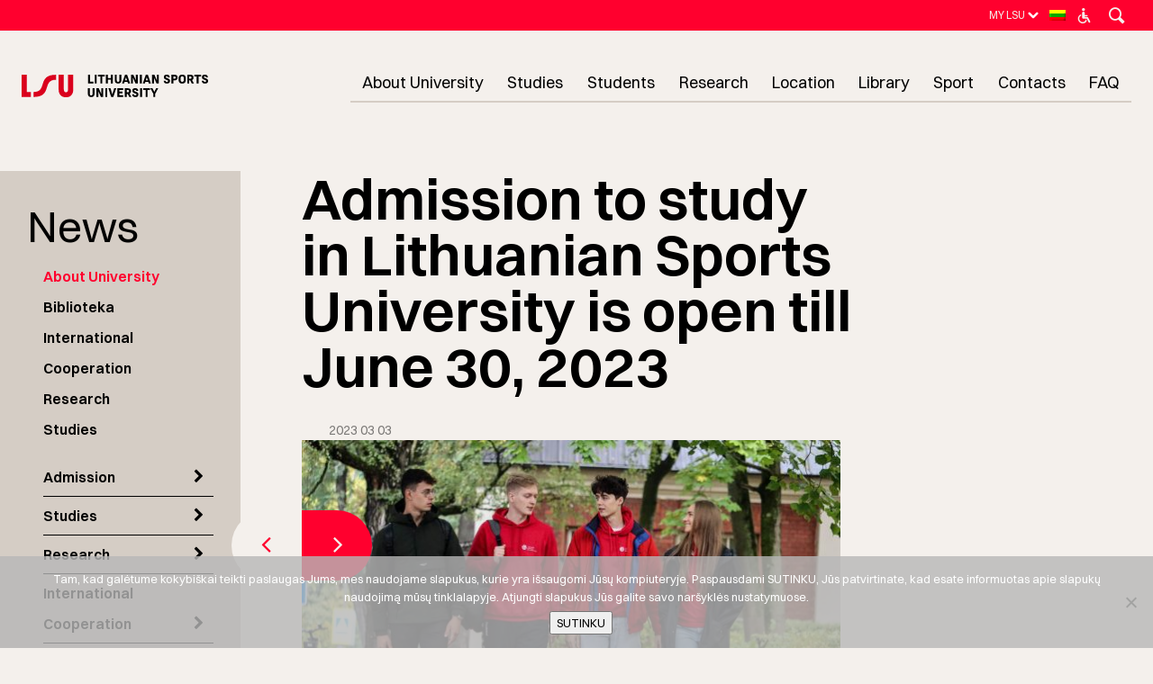

--- FILE ---
content_type: text/html; charset=UTF-8
request_url: https://www.lsu.lt/en/admission-to-study-in-lithuanian-sports-university-is-open-till-june-30-2023/
body_size: 18995
content:
<!doctype html>


<html dir="ltr" lang="en-US" prefix="og: https://ogp.me/ns#" class="no-js">
<head>

<!-- Google tag (gtag.js) -->
<script async src="https://www.googletagmanager.com/gtag/js?id=G-13GT2NWCG8"></script>
<script>
  window.dataLayer = window.dataLayer || [];
  function gtag(){dataLayer.push(arguments);}
  gtag('js', new Date());

  gtag('config', 'G-13GT2NWCG8');
</script>

	<script type="text/javascript">
      var ajaxurl = "https://www.lsu.lt/wp-admin/admin-ajax.php";
  </script>
<!-- Meta Tags -->
<meta http-equiv="Content-Type" content="text/html; charset=UTF-8" />
<meta name="CERT-LT-verification" content="7e1a6de306a81045808c1c6c3daf64c488fb7c471958c4c909fa1d8485366538" />


	<meta name="viewport" content="width=device-width, initial-scale=1, maximum-scale=1, user-scalable=0" />


<!--Shortcut icon-->
	<link rel="shortcut icon" href="https://www.lsu.lt/wp-content/uploads/2017/12/Favicon-1.png" />

<title>Admission to study in Lithuanian Sports University is open till June 30, 2023 | Lietuvos sporto universitetas</title>
<link rel="alternate" hreflang="en-us" href="https://www.lsu.lt/en/admission-to-study-in-lithuanian-sports-university-is-open-till-june-30-2023/" />

		<!-- All in One SEO 4.9.3 - aioseo.com -->
	<meta name="robots" content="max-image-preview:large" />
	<meta name="author" content="LSU editor"/>
	<meta name="keywords" content="about university,studies" />
	<link rel="canonical" href="https://www.lsu.lt/en/admission-to-study-in-lithuanian-sports-university-is-open-till-june-30-2023/" />
	<meta name="generator" content="All in One SEO (AIOSEO) 4.9.3" />
		<meta property="og:locale" content="en_US" />
		<meta property="og:site_name" content="Lietuvos sporto universitetas | LSU yra svarbus sporto mokslo centras ir kūno kultūros bei sporto vertybių ir tradicijų puoselėtojas." />
		<meta property="og:type" content="article" />
		<meta property="og:title" content="Admission to study in Lithuanian Sports University is open till June 30, 2023 | Lietuvos sporto universitetas" />
		<meta property="og:url" content="https://www.lsu.lt/en/admission-to-study-in-lithuanian-sports-university-is-open-till-june-30-2023/" />
		<meta property="og:image" content="https://www.lsu.lt/wp-content/uploads/2023/03/po-Stipendijos-pries-Magistrantura-scaled.jpg" />
		<meta property="og:image:secure_url" content="https://www.lsu.lt/wp-content/uploads/2023/03/po-Stipendijos-pries-Magistrantura-scaled.jpg" />
		<meta property="og:image:width" content="2560" />
		<meta property="og:image:height" content="1707" />
		<meta property="article:published_time" content="2023-03-03T11:46:39+00:00" />
		<meta property="article:modified_time" content="2023-03-03T11:50:13+00:00" />
		<meta name="twitter:card" content="summary" />
		<meta name="twitter:title" content="Admission to study in Lithuanian Sports University is open till June 30, 2023 | Lietuvos sporto universitetas" />
		<meta name="twitter:image" content="https://www.lsu.lt/wp-content/uploads/2023/03/po-Stipendijos-pries-Magistrantura-scaled.jpg" />
		<script type="application/ld+json" class="aioseo-schema">
			{"@context":"https:\/\/schema.org","@graph":[{"@type":"Article","@id":"https:\/\/www.lsu.lt\/en\/admission-to-study-in-lithuanian-sports-university-is-open-till-june-30-2023\/#article","name":"Admission to study in Lithuanian Sports University is open till June 30, 2023 | Lietuvos sporto universitetas","headline":"Admission to study in Lithuanian Sports University is open till June 30, 2023","author":{"@id":"https:\/\/www.lsu.lt\/en\/author\/rsv\/#author"},"publisher":{"@id":"https:\/\/www.lsu.lt\/en\/#organization"},"image":{"@type":"ImageObject","url":"https:\/\/www.lsu.lt\/wp-content\/uploads\/2023\/03\/po-Stipendijos-pries-Magistrantura-scaled.jpg","width":2560,"height":1707},"datePublished":"2023-03-03T13:46:39+02:00","dateModified":"2023-03-03T13:50:13+02:00","inLanguage":"en-US","mainEntityOfPage":{"@id":"https:\/\/www.lsu.lt\/en\/admission-to-study-in-lithuanian-sports-university-is-open-till-june-30-2023\/#webpage"},"isPartOf":{"@id":"https:\/\/www.lsu.lt\/en\/admission-to-study-in-lithuanian-sports-university-is-open-till-june-30-2023\/#webpage"},"articleSection":"About University, Studies, Optional"},{"@type":"BreadcrumbList","@id":"https:\/\/www.lsu.lt\/en\/admission-to-study-in-lithuanian-sports-university-is-open-till-june-30-2023\/#breadcrumblist","itemListElement":[{"@type":"ListItem","@id":"https:\/\/www.lsu.lt\/en\/#listItem","position":1,"name":"Home","item":"https:\/\/www.lsu.lt\/en\/","nextItem":{"@type":"ListItem","@id":"https:\/\/www.lsu.lt\/en\/category\/uncategorized\/#listItem","name":"About University"}},{"@type":"ListItem","@id":"https:\/\/www.lsu.lt\/en\/category\/uncategorized\/#listItem","position":2,"name":"About University","item":"https:\/\/www.lsu.lt\/en\/category\/uncategorized\/","nextItem":{"@type":"ListItem","@id":"https:\/\/www.lsu.lt\/en\/admission-to-study-in-lithuanian-sports-university-is-open-till-june-30-2023\/#listItem","name":"Admission to study in Lithuanian Sports University is open till June 30, 2023"},"previousItem":{"@type":"ListItem","@id":"https:\/\/www.lsu.lt\/en\/#listItem","name":"Home"}},{"@type":"ListItem","@id":"https:\/\/www.lsu.lt\/en\/admission-to-study-in-lithuanian-sports-university-is-open-till-june-30-2023\/#listItem","position":3,"name":"Admission to study in Lithuanian Sports University is open till June 30, 2023","previousItem":{"@type":"ListItem","@id":"https:\/\/www.lsu.lt\/en\/category\/uncategorized\/#listItem","name":"About University"}}]},{"@type":"Organization","@id":"https:\/\/www.lsu.lt\/en\/#organization","name":"Lietuvos sporto universitetas","description":"LSU yra svarbus sporto mokslo centras ir k\u016bno kult\u016bros bei sporto vertybi\u0173 ir tradicij\u0173 puosel\u0117tojas.","url":"https:\/\/www.lsu.lt\/en\/"},{"@type":"Person","@id":"https:\/\/www.lsu.lt\/en\/author\/rsv\/#author","url":"https:\/\/www.lsu.lt\/en\/author\/rsv\/","name":"LSU editor","image":{"@type":"ImageObject","@id":"https:\/\/www.lsu.lt\/en\/admission-to-study-in-lithuanian-sports-university-is-open-till-june-30-2023\/#authorImage","url":"https:\/\/secure.gravatar.com\/avatar\/21af3024f167d8bdb1fd79fcd8cd784d99d17aebfbe8e55febea8a8767b330be?s=96&d=mm&r=g","width":96,"height":96,"caption":"LSU editor"}},{"@type":"WebPage","@id":"https:\/\/www.lsu.lt\/en\/admission-to-study-in-lithuanian-sports-university-is-open-till-june-30-2023\/#webpage","url":"https:\/\/www.lsu.lt\/en\/admission-to-study-in-lithuanian-sports-university-is-open-till-june-30-2023\/","name":"Admission to study in Lithuanian Sports University is open till June 30, 2023 | Lietuvos sporto universitetas","inLanguage":"en-US","isPartOf":{"@id":"https:\/\/www.lsu.lt\/en\/#website"},"breadcrumb":{"@id":"https:\/\/www.lsu.lt\/en\/admission-to-study-in-lithuanian-sports-university-is-open-till-june-30-2023\/#breadcrumblist"},"author":{"@id":"https:\/\/www.lsu.lt\/en\/author\/rsv\/#author"},"creator":{"@id":"https:\/\/www.lsu.lt\/en\/author\/rsv\/#author"},"image":{"@type":"ImageObject","url":"https:\/\/www.lsu.lt\/wp-content\/uploads\/2023\/03\/po-Stipendijos-pries-Magistrantura-scaled.jpg","@id":"https:\/\/www.lsu.lt\/en\/admission-to-study-in-lithuanian-sports-university-is-open-till-june-30-2023\/#mainImage","width":2560,"height":1707},"primaryImageOfPage":{"@id":"https:\/\/www.lsu.lt\/en\/admission-to-study-in-lithuanian-sports-university-is-open-till-june-30-2023\/#mainImage"},"datePublished":"2023-03-03T13:46:39+02:00","dateModified":"2023-03-03T13:50:13+02:00"},{"@type":"WebSite","@id":"https:\/\/www.lsu.lt\/en\/#website","url":"https:\/\/www.lsu.lt\/en\/","name":"Lietuvos sporto universitetas","description":"LSU yra svarbus sporto mokslo centras ir k\u016bno kult\u016bros bei sporto vertybi\u0173 ir tradicij\u0173 puosel\u0117tojas.","inLanguage":"en-US","publisher":{"@id":"https:\/\/www.lsu.lt\/en\/#organization"}}]}
		</script>
		<!-- All in One SEO -->

<link rel='dns-prefetch' href='//fonts.googleapis.com' />
<link rel="alternate" type="application/rss+xml" title="Lietuvos sporto universitetas &raquo; Feed" href="https://www.lsu.lt/en/feed/" />
<link rel="alternate" type="application/rss+xml" title="Lietuvos sporto universitetas &raquo; Comments Feed" href="https://www.lsu.lt/en/comments/feed/" />
<link rel="alternate" type="text/calendar" title="Lietuvos sporto universitetas &raquo; iCal Feed" href="https://www.lsu.lt/en/ivykiai/?ical=1" />
<link rel="alternate" type="application/rss+xml" title="Lietuvos sporto universitetas &raquo; Admission to study in Lithuanian Sports University is open till June 30, 2023 Comments Feed" href="https://www.lsu.lt/en/admission-to-study-in-lithuanian-sports-university-is-open-till-june-30-2023/feed/" />
<link rel="alternate" title="oEmbed (JSON)" type="application/json+oembed" href="https://www.lsu.lt/en/wp-json/oembed/1.0/embed?url=https%3A%2F%2Fwww.lsu.lt%2Fen%2Fadmission-to-study-in-lithuanian-sports-university-is-open-till-june-30-2023%2F" />
<link rel="alternate" title="oEmbed (XML)" type="text/xml+oembed" href="https://www.lsu.lt/en/wp-json/oembed/1.0/embed?url=https%3A%2F%2Fwww.lsu.lt%2Fen%2Fadmission-to-study-in-lithuanian-sports-university-is-open-till-june-30-2023%2F&#038;format=xml" />
<style id='wp-img-auto-sizes-contain-inline-css' type='text/css'>
img:is([sizes=auto i],[sizes^="auto," i]){contain-intrinsic-size:3000px 1500px}
/*# sourceURL=wp-img-auto-sizes-contain-inline-css */
</style>
<link rel='stylesheet' id='owl_default-css' href='https://www.lsu.lt/wp-content/themes/salient-child/css/owl.theme.default.min.css?ver=2' type='text/css' media='all' />
<link rel='stylesheet' id='owl_min-css' href='https://www.lsu.lt/wp-content/themes/salient-child/css/owl.carousel.min.css?ver=5' type='text/css' media='all' />
<link rel='stylesheet' id='animatestyle-css' href='https://www.lsu.lt/wp-content/themes/salient-child/css/animations.css?ver=2' type='text/css' media='all' />
<link rel='stylesheet' id='style-css' href='https://www.lsu.lt/wp-content/themes/salient-child/css/new_l.css?ver=1768551048' type='text/css' media='all' />
<link rel='stylesheet' id='wpml-blocks-css' href='https://www.lsu.lt/wp-content/plugins/sitepress-multilingual-cms/dist/css/blocks/styles.css?ver=4.6.9' type='text/css' media='all' />
<link rel='stylesheet' id='contact-form-7-css' href='https://www.lsu.lt/wp-content/plugins/contact-form-7/includes/css/styles.css?ver=6.1.4' type='text/css' media='all' />
<link rel='stylesheet' id='cookie-notice-front-css' href='https://www.lsu.lt/wp-content/plugins/cookie-notice/css/front.min.css?ver=2.5.11' type='text/css' media='all' />
<link rel='stylesheet' id='ea11y-widget-fonts-css' href='https://www.lsu.lt/wp-content/plugins/pojo-accessibility/assets/build/fonts.css?ver=3.9.1' type='text/css' media='all' />
<link rel='stylesheet' id='ea11y-skip-link-css' href='https://www.lsu.lt/wp-content/plugins/pojo-accessibility/assets/build/skip-link.css?ver=3.9.1' type='text/css' media='all' />
<link rel='stylesheet' id='wppopups-base-css' href='https://www.lsu.lt/wp-content/plugins/wp-popups-lite/src/assets/css/wppopups-base.css?ver=2.2.0.3' type='text/css' media='all' />
<link rel='stylesheet' id='cms-navigation-style-base-css' href='https://www.lsu.lt/wp-content/plugins/wpml-cms-nav/res/css/cms-navigation-base.css?ver=1.5.5' type='text/css' media='screen' />
<link rel='stylesheet' id='cms-navigation-style-css' href='https://www.lsu.lt/wp-content/plugins/wpml-cms-nav/res/css/cms-navigation.css?ver=1.5.5' type='text/css' media='screen' />
<link rel='stylesheet' id='font-awesome-css' href='https://www.lsu.lt/wp-content/themes/salient/css/font-awesome-legacy.min.css?ver=4.7.1' type='text/css' media='all' />
<link rel='stylesheet' id='parent-style-css' href='https://www.lsu.lt/wp-content/themes/salient/style.css?ver=1.1' type='text/css' media='all' />
<link rel='stylesheet' id='salient-grid-system-css' href='https://www.lsu.lt/wp-content/themes/salient/css/grid-system.css?ver=13.0.3' type='text/css' media='all' />
<link rel='stylesheet' id='main-styles-css' href='https://www.lsu.lt/wp-content/themes/salient/css/style.css?ver=13.0.3' type='text/css' media='all' />
<link rel='stylesheet' id='nectar-single-styles-css' href='https://www.lsu.lt/wp-content/themes/salient/css/single.css?ver=13.0.3' type='text/css' media='all' />
<link rel='stylesheet' id='nectar-basic-events-calendar-css' href='https://www.lsu.lt/wp-content/themes/salient/css/third-party/events-calendar.css?ver=13.0.3' type='text/css' media='all' />
<link rel='stylesheet' id='nectar_default_font_open_sans-css' href='https://fonts.googleapis.com/css?family=Open+Sans%3A300%2C400%2C600%2C700&#038;subset=latin%2Clatin-ext' type='text/css' media='all' />
<link rel='stylesheet' id='responsive-css' href='https://www.lsu.lt/wp-content/themes/salient/css/responsive.css?ver=13.0.3' type='text/css' media='all' />
<link rel='stylesheet' id='select2-css' href='https://www.lsu.lt/wp-content/themes/salient/css/plugins/select2.css?ver=6.2' type='text/css' media='all' />
<link rel='stylesheet' id='skin-original-css' href='https://www.lsu.lt/wp-content/themes/salient/css/skin-original.css?ver=13.0.3' type='text/css' media='all' />
<link rel='stylesheet' id='salient-wp-menu-dynamic-css' href='https://www.lsu.lt/wp-content/uploads/salient/menu-dynamic.css?ver=1318' type='text/css' media='all' />
<link rel='stylesheet' id='js_composer_front-css' href='https://www.lsu.lt/wp-content/plugins/js_composer_salient/assets/css/js_composer.min.css?ver=6.6.0' type='text/css' media='all' />
<link rel='stylesheet' id='dynamic-css-css' href='https://www.lsu.lt/wp-content/themes/salient/css/salient-dynamic-styles.css?ver=74238' type='text/css' media='all' />
<style id='dynamic-css-inline-css' type='text/css'>
@media only screen and (min-width:1000px){body #ajax-content-wrap.no-scroll{min-height:calc(100vh - 116px);height:calc(100vh - 116px)!important;}}@media only screen and (min-width:1000px){#page-header-wrap.fullscreen-header,#page-header-wrap.fullscreen-header #page-header-bg,html:not(.nectar-box-roll-loaded) .nectar-box-roll > #page-header-bg.fullscreen-header,.nectar_fullscreen_zoom_recent_projects,#nectar_fullscreen_rows:not(.afterLoaded) > div{height:calc(100vh - 115px);}.wpb_row.vc_row-o-full-height.top-level,.wpb_row.vc_row-o-full-height.top-level > .col.span_12{min-height:calc(100vh - 115px);}html:not(.nectar-box-roll-loaded) .nectar-box-roll > #page-header-bg.fullscreen-header{top:116px;}.nectar-slider-wrap[data-fullscreen="true"]:not(.loaded),.nectar-slider-wrap[data-fullscreen="true"]:not(.loaded) .swiper-container{height:calc(100vh - 114px)!important;}.admin-bar .nectar-slider-wrap[data-fullscreen="true"]:not(.loaded),.admin-bar .nectar-slider-wrap[data-fullscreen="true"]:not(.loaded) .swiper-container{height:calc(100vh - 114px - 32px)!important;}}.screen-reader-text,.nectar-skip-to-content:not(:focus){border:0;clip:rect(1px,1px,1px,1px);clip-path:inset(50%);height:1px;margin:-1px;overflow:hidden;padding:0;position:absolute!important;width:1px;word-wrap:normal!important;}
#wp-live-chat {
    right:15px!important;
}
/*# sourceURL=dynamic-css-inline-css */
</style>
<link rel='stylesheet' id='salient-child-style-css' href='https://www.lsu.lt/wp-content/themes/salient-child/style.css?ver=13.0.3' type='text/css' media='all' />
<script type="text/javascript" src="https://www.lsu.lt/wp-includes/js/jquery/jquery.min.js?ver=3.7.1" id="jquery-core-js"></script>
<script type="text/javascript" src="https://www.lsu.lt/wp-includes/js/jquery/jquery-migrate.min.js?ver=3.4.1" id="jquery-migrate-js"></script>
<script type="text/javascript" src="https://www.lsu.lt/wp-content/themes/salient-child/js/util.js" id="util-js"></script>
<script type="text/javascript" src="https://www.lsu.lt/wp-content/themes/salient-child/js/umd/popper.js" id="popper-js"></script>
<script type="text/javascript" src="https://www.lsu.lt/wp-content/themes/salient-child/js/bootstrap.js" id="bootstrap-js"></script>
<script type="text/javascript" src="https://www.lsu.lt/wp-content/themes/salient-child/js/modal.js" id="modal-js"></script>
<script type="text/javascript" src="https://www.lsu.lt/wp-content/themes/salient-child/js/app.js?ver=2.11" id="app-js"></script>
<script type="text/javascript" src="https://www.lsu.lt/wp-content/themes/salient-child/js/jquery.fadethis.js" id="fade-js"></script>
<script type="text/javascript" src="https://www.lsu.lt/wp-content/themes/salient-child/js/owl.carousel.min.js" id="owl-js"></script>
<script type="text/javascript" src="https://www.lsu.lt/wp-content/themes/salient-child/js/css3-animate-it.js" id="animate-js"></script>
<script type="text/javascript" id="cookie-notice-front-js-before">
/* <![CDATA[ */
var cnArgs = {"ajaxUrl":"https:\/\/www.lsu.lt\/wp-admin\/admin-ajax.php","nonce":"1a3ba622a7","hideEffect":"fade","position":"bottom","onScroll":false,"onScrollOffset":100,"onClick":false,"cookieName":"cookie_notice_accepted","cookieTime":2592000,"cookieTimeRejected":2592000,"globalCookie":false,"redirection":false,"cache":true,"revokeCookies":false,"revokeCookiesOpt":"automatic"};

//# sourceURL=cookie-notice-front-js-before
/* ]]> */
</script>
<script type="text/javascript" src="https://www.lsu.lt/wp-content/plugins/cookie-notice/js/front.min.js?ver=2.5.11" id="cookie-notice-front-js"></script>
<link rel="https://api.w.org/" href="https://www.lsu.lt/en/wp-json/" /><link rel="alternate" title="JSON" type="application/json" href="https://www.lsu.lt/en/wp-json/wp/v2/posts/107496" /><link rel="EditURI" type="application/rsd+xml" title="RSD" href="https://www.lsu.lt/xmlrpc.php?rsd" />
<meta name="generator" content="WordPress 6.9" />
<link rel='shortlink' href='https://www.lsu.lt/en/?p=107496' />
<meta name="generator" content="WPML ver:4.6.9 stt:1,33;" />
<meta name="tec-api-version" content="v1"><meta name="tec-api-origin" content="https://www.lsu.lt/en/"><link rel="https://theeventscalendar.com/" href="https://www.lsu.lt/en/wp-json/tribe/events/v1/" /><script type="text/javascript"> var root = document.getElementsByTagName( "html" )[0]; root.setAttribute( "class", "js" ); </script><meta name="generator" content="Powered by WPBakery Page Builder - drag and drop page builder for WordPress."/>
<link rel="icon" href="https://www.lsu.lt/wp-content/uploads/2024/09/favicon.ico" sizes="32x32" />
<link rel="icon" href="https://www.lsu.lt/wp-content/uploads/2024/09/favicon.ico" sizes="192x192" />
<link rel="apple-touch-icon" href="https://www.lsu.lt/wp-content/uploads/2024/09/favicon.ico" />
<meta name="msapplication-TileImage" content="https://www.lsu.lt/wp-content/uploads/2024/09/favicon.ico" />
<noscript><style> .wpb_animate_when_almost_visible { opacity: 1; }</style></noscript>




<link rel='stylesheet' id='magnific-css' href='https://www.lsu.lt/wp-content/themes/salient/css/plugins/magnific.css?ver=8.6.0' type='text/css' media='all' />
<link rel='stylesheet' id='nectar-ocm-core-css' href='https://www.lsu.lt/wp-content/themes/salient/css/off-canvas/core.css?ver=13.0.3' type='text/css' media='all' />
</head>


<body class="wp-singular post-template-default single single-post postid-107496 single-format-standard wp-theme-salient wp-child-theme-salient-child cookies-not-set tribe-no-js ally-default original wpb-js-composer js-comp-ver-6.6.0 vc_responsive" data-footer-reveal="false" data-header-format="default" data-header-breakpoint="1000" data-footer-reveal-shadow="none" data-dropdown-style="classic" data-cae="easeOutCubic" data-megamenu-width="contained" data-cad="750" data-aie="none" data-ls="magnific" data-apte="standard" data-hhun="1" data-fancy-form-rcs="1" data-form-style="default" data-form-submit="regular" data-is="inherit" data-button-style="default" data-header-inherit-rc="false" data-header-search="true" data-animated-anchors="false" data-ajax-transitions="false" data-full-width-header="true" data-slide-out-widget-area="false" data-slide-out-widget-area-style="slide-out-from-right" data-user-set-ocm="off" data-loading-animation="none" data-bg-header="true" data-ext-responsive="true" data-header-resize="0" data-header-color="light" data-transparent-header="false" data-cart="false" data-smooth-scrolling="0" data-permanent-transparent="false" data-responsive="1" >


 <div id="header-space" data-header-mobile-fixed='false'></div> 

<div class="header-bar">
	<div class="toggler-s">
		<i class="fa fa-chevron-down"></i>
	</div>
	<div class="container">
				<ul class="links">
			<li id="menu-item-93009" class="menu-item menu-item-type-custom menu-item-object-custom menu-item-has-children nectar-regular-menu-item sf-with-ul menu-item-93009"><a href="http://pastas.lsu.lt/"><span class="menu-title-text">My LSU</span><span class="sf-sub-indicator"><i class="fa fa-angle-down icon-in-menu" aria-hidden="true"></i></span></a>
<ul class="sub-menu">
	<li id="menu-item-93010" class="menu-item menu-item-type-custom menu-item-object-custom nectar-regular-menu-item menu-item-93010"><a href="https://is.lsu.lt/"><span class="menu-title-text">LSU Information System</span></a></li>
	<li id="menu-item-93012" class="menu-item menu-item-type-custom menu-item-object-custom nectar-regular-menu-item menu-item-93012"><a href="http://pastas.lsu.lt"><span class="menu-title-text">Email for students</span></a></li>
	<li id="menu-item-93013" class="menu-item menu-item-type-custom menu-item-object-custom nectar-regular-menu-item menu-item-93013"><a href="http://emokymas.lsu.lt"><span class="menu-title-text">E.learning</span></a></li>
	<li id="menu-item-93011" class="menu-item menu-item-type-custom menu-item-object-custom nectar-regular-menu-item menu-item-93011"><a href="https://www.lsu.lt/en/studies/login-instructions/"><span class="menu-title-text">Login instructions</span></a></li>
</ul>
</li>
			 <li class="lang"><a href="https://www.lsu.lt/"><img class="wpml-ls-flag" src="/wp-content/plugins/sitepress-multilingual-cms/res/flags/lt.png" alt="EN"></a></li><li>
  <a id="acc-btn" aria-hidden="true">

	<svg>
	  <use xlink:href="/lsu.svg#dis" />
	</svg>
  </a>
</li>
			<li class="search-triger">
				<a class="icon-salient-search" id="search-btn" aria-hidden="true"></a>
			</li>
		</ul>
	</div>
</div>
<div id="header-outer" data-has-menu="true"  data-using-pr-menu="false" data-mobile-fixed="false" data-ptnm="false" data-lhe="animated_underline" data-user-set-bg="#ffffff" data-format="default" data-permanent-transparent="false" data-megamenu-rt="0" data-remove-fixed="1" data-cart="false" data-transparency-option="0" data-box-shadow="small" data-shrink-num="6" data-full-width="true" data-using-secondary="0" data-using-logo="1" data-logo-height="60" data-m-logo-height="24" data-padding="28" data-header-resize="0">

	
<div id="search-outer" class="nectar">
	<div id="search">
		<div class="container">
			 <div id="search-box">
				 <div class="inner-wrap">
					 <div class="col span_12">
						  <form role="search" action="https://www.lsu.lt/en/" method="GET">
															<input type="text" name="s" id="s" value="Start Typing..." aria-label="Search" data-placeholder="Start Typing..." />
							
						
												</form>
					</div><!--/span_12-->
				</div><!--/inner-wrap-->
			 </div><!--/search-box-->
			 <div id="close"><a href="#"><span class="screen-reader-text">Close Search</span>
				<span class="icon-salient-x" aria-hidden="true"></span>				 </a></div>
		 </div><!--/container-->
	</div><!--/search-->
</div><!--/search-outer-->

	<header id="top">

		<div class="container">

			<div class="row">

				<div class="col-2 span_3">

					<a id="logo" href="https://www.lsu.lt/en/" >

						
<svg>
                <use xlink:href="/lsu.svg#logo-en" />
              </svg>

					</a>

				</div><!--/span_3-->

				<div class="col-10 span_9 col_last">

											<div class="slide-out-widget-area-toggle mobile-icon std-menu slide-out-from-right" data-icon-animation="simple-transform">
							<div> <a id="toggle-nav" href="#sidewidgetarea" class=""> <span> <i class="lines-button x2"> <i class="lines"></i> </i> </span> </a> </div>
       					</div>
					
					
					<nav>

													<ul class="buttons" data-user-set-ocm="off">

								
															</ul>
						
						<ul class="sf-menu">
							<li id="menu-item-36" class="menu-item menu-item-type-post_type menu-item-object-page menu-item-home page-item-34 menu-item-36"><a href="https://www.lsu.lt/en/" style="padding-bottom: 48px; padding-top: 20px;"><img src="/wp-content/uploads/media/path-2.png" alt="" ></a></li>
							<li id="menu-item-1489" class="menu-item menu-item-type-post_type menu-item-object-page menu-item-has-children nectar-regular-menu-item sf-with-ul menu-item-1489"><a href="https://www.lsu.lt/en/about-university/"><span class="menu-title-text">About University</span><span class="sf-sub-indicator"><i class="fa fa-angle-down icon-in-menu" aria-hidden="true"></i></span></a>
<ul class="sub-menu">
	<li id="menu-item-12152" class="menu-item menu-item-type-custom menu-item-object-custom menu-item-has-children nectar-regular-menu-item menu-item-12152"><a href="#"><span class="menu-title-text">LSU profile</span><span class="sf-sub-indicator"><i class="fa fa-angle-right icon-in-menu" aria-hidden="true"></i></span></a>
	<ul class="sub-menu">
		<li id="menu-item-12153" class="menu-item menu-item-type-post_type menu-item-object-page nectar-regular-menu-item menu-item-12153"><a href="https://www.lsu.lt/en/facts-and-figures/"><span class="menu-title-text">Facts and figures</span></a></li>
		<li id="menu-item-12154" class="menu-item menu-item-type-post_type menu-item-object-page nectar-regular-menu-item menu-item-12154"><a href="https://www.lsu.lt/en/about-university/lsu-profile/history-in-brief/"><span class="menu-title-text">History in Brief</span></a></li>
	</ul>
</li>
	<li id="menu-item-12145" class="menu-item menu-item-type-custom menu-item-object-custom menu-item-has-children nectar-regular-menu-item menu-item-12145"><a href="/en/about-university/#Structure"><span class="menu-title-text">Structure</span><span class="sf-sub-indicator"><i class="fa fa-angle-right icon-in-menu" aria-hidden="true"></i></span></a>
	<ul class="sub-menu">
		<li id="menu-item-12149" class="menu-item menu-item-type-post_type menu-item-object-page nectar-regular-menu-item menu-item-12149"><a href="https://www.lsu.lt/en/about-university/management-structure/council/"><span class="menu-title-text">Council</span></a></li>
		<li id="menu-item-12148" class="menu-item menu-item-type-post_type menu-item-object-page nectar-regular-menu-item menu-item-12148"><a href="https://www.lsu.lt/en/about-university/management-structure/senate/"><span class="menu-title-text">Senate</span></a></li>
		<li id="menu-item-12147" class="menu-item menu-item-type-post_type menu-item-object-page nectar-regular-menu-item menu-item-12147"><a href="https://www.lsu.lt/en/about-university/management-structure/rectors-office/"><span class="menu-title-text">Rector&#8217;s office</span></a></li>
	</ul>
</li>
	<li id="menu-item-12155" class="menu-item menu-item-type-custom menu-item-object-custom nectar-regular-menu-item menu-item-12155"><a href="/en/about-university/#Documents"><span class="menu-title-text">Documents</span></a></li>
	<li id="menu-item-12150" class="menu-item menu-item-type-post_type menu-item-object-page nectar-regular-menu-item menu-item-12150"><a href="https://www.lsu.lt/en/about-university/quality-assurance/"><span class="menu-title-text">Quality assurance</span></a></li>
	<li id="menu-item-12151" class="menu-item menu-item-type-custom menu-item-object-custom nectar-regular-menu-item menu-item-12151"><a href="/en/honorary-doctors-professors/"><span class="menu-title-text">Honorary Doctors and Professors</span></a></li>
	<li id="menu-item-98002" class="menu-item menu-item-type-post_type menu-item-object-page nectar-regular-menu-item menu-item-98002"><a href="https://www.lsu.lt/en/about-university/hr-strategy-for-researchers/"><span class="menu-title-text">HR Strategy for Researchers</span></a></li>
	<li id="menu-item-98169" class="menu-item menu-item-type-custom menu-item-object-custom nectar-regular-menu-item menu-item-98169"><a href="https://www.lsu.lt/en/style-and-representation/"><span class="menu-title-text">Style and Representation</span></a></li>
	<li id="menu-item-125873" class="menu-item menu-item-type-post_type menu-item-object-page nectar-regular-menu-item menu-item-125873"><a href="https://www.lsu.lt/en/about-university/projects/"><span class="menu-title-text">Projects</span></a></li>
</ul>
</li>
<li id="menu-item-58084" class="menu-item menu-item-type-post_type menu-item-object-page menu-item-has-children nectar-regular-menu-item sf-with-ul menu-item-58084"><a href="https://www.lsu.lt/en/studies/"><span class="menu-title-text">Studies</span><span class="sf-sub-indicator"><i class="fa fa-angle-down icon-in-menu" aria-hidden="true"></i></span></a>
<ul class="sub-menu">
	<li id="menu-item-58085" class="menu-item menu-item-type-post_type menu-item-object-page nectar-regular-menu-item menu-item-58085"><a href="https://www.lsu.lt/en/studies/study-programmes/undergraduate-bachelors-degree-studies/"><span class="menu-title-text">Undergraduate (Bachelor’s degree) studies</span></a></li>
	<li id="menu-item-58086" class="menu-item menu-item-type-post_type menu-item-object-page nectar-regular-menu-item menu-item-58086"><a href="https://www.lsu.lt/en/studies/study-programmes/joint-graduate-studies/"><span class="menu-title-text">Joint Graduate (Master’s degree) studies</span></a></li>
	<li id="menu-item-58087" class="menu-item menu-item-type-post_type menu-item-object-page nectar-regular-menu-item menu-item-58087"><a href="https://www.lsu.lt/en/studies/study-programmes/masters-degree-studies/"><span class="menu-title-text">Graduate (Master’s degree) studies</span></a></li>
	<li id="menu-item-58088" class="menu-item menu-item-type-post_type menu-item-object-page nectar-regular-menu-item menu-item-58088"><a href="https://www.lsu.lt/en/studies/study-programmes/doctoral-studies/"><span class="menu-title-text">Doctoral studies</span></a></li>
	<li id="menu-item-58089" class="menu-item menu-item-type-post_type menu-item-object-page nectar-regular-menu-item menu-item-58089"><a href="https://www.lsu.lt/en/studies/study-programmes/non-degree-courses/"><span class="menu-title-text">Course Catalogue</span></a></li>
</ul>
</li>
<li id="menu-item-112691" class="menu-item menu-item-type-post_type menu-item-object-page menu-item-has-children nectar-regular-menu-item sf-with-ul menu-item-112691"><a href="https://www.lsu.lt/en/students/"><span class="menu-title-text">Students</span><span class="sf-sub-indicator"><i class="fa fa-angle-down icon-in-menu" aria-hidden="true"></i></span></a>
<ul class="sub-menu">
	<li id="menu-item-115786" class="menu-item menu-item-type-custom menu-item-object-custom menu-item-has-children nectar-regular-menu-item menu-item-115786"><a href="https://www.lsu.lt/en/students/"><span class="menu-title-text">Final Thesis</span><span class="sf-sub-indicator"><i class="fa fa-angle-right icon-in-menu" aria-hidden="true"></i></span></a>
	<ul class="sub-menu">
		<li id="menu-item-115798" class="menu-item menu-item-type-post_type menu-item-object-page nectar-regular-menu-item menu-item-115798"><a href="https://www.lsu.lt/en/students/i-cycle-bachelors-degree/"><span class="menu-title-text">I cycle (Bachelor’s degree)</span></a></li>
		<li id="menu-item-115803" class="menu-item menu-item-type-post_type menu-item-object-page nectar-regular-menu-item menu-item-115803"><a href="https://www.lsu.lt/en/students/ii-cycle-masters-degree/"><span class="menu-title-text">II cycle (Master’s degree)</span></a></li>
	</ul>
</li>
</ul>
</li>
<li id="menu-item-124845" class="menu-item menu-item-type-custom menu-item-object-custom nectar-regular-menu-item menu-item-124845"><a href="https://www.lsu.lt/en/research/"><span class="menu-title-text">Research</span></a></li>
<li id="menu-item-116129" class="menu-item menu-item-type-post_type menu-item-object-page nectar-regular-menu-item menu-item-116129"><a href="https://www.lsu.lt/en/location/"><span class="menu-title-text">Location</span></a></li>
<li id="menu-item-11405" class="menu-item menu-item-type-post_type menu-item-object-page menu-item-has-children nectar-regular-menu-item sf-with-ul menu-item-11405"><a href="https://www.lsu.lt/en/library/"><span class="menu-title-text">Library</span><span class="sf-sub-indicator"><i class="fa fa-angle-down icon-in-menu" aria-hidden="true"></i></span></a>
<ul class="sub-menu">
	<li id="menu-item-73913" class="menu-item menu-item-type-custom menu-item-object-custom menu-item-has-children nectar-regular-menu-item menu-item-73913"><a href="https://www.lsu.lt/en/information-resources/"><span class="menu-title-text">INFORMATION RESOURCES</span><span class="sf-sub-indicator"><i class="fa fa-angle-right icon-in-menu" aria-hidden="true"></i></span></a>
	<ul class="sub-menu">
		<li id="menu-item-73915" class="menu-item menu-item-type-custom menu-item-object-custom nectar-regular-menu-item menu-item-73915"><a href="https://virtualibiblioteka.lsu.lt/discovery/search?institution=370LABT_LSU&#038;vid=370LABT_LSU:LSU&#038;search_scope=MYINST_CDI_EBSCO&#038;tab=MYINST_CDI_EBSCO&#038;lang=en"><span class="menu-title-text">LSU Virtual Library</span></a></li>
		<li id="menu-item-73917" class="menu-item menu-item-type-custom menu-item-object-custom nectar-regular-menu-item menu-item-73917"><a href="https://www.lsu.lt/en/library/subscribed-databases-periodicals/"><span class="menu-title-text">Subscribed Databases and Periodicals</span></a></li>
		<li id="menu-item-73916" class="menu-item menu-item-type-custom menu-item-object-custom nectar-regular-menu-item menu-item-73916"><a href="https://elaba.lvb.lt/en"><span class="menu-title-text">Lithuanian Academic Electronic Library</span></a></li>
		<li id="menu-item-110787" class="menu-item menu-item-type-custom menu-item-object-custom nectar-regular-menu-item menu-item-110787"><a href="https://www.lsu.lt/en/theses-and-dissertations/"><span class="menu-title-text">Theses and dissertations</span></a></li>
		<li id="menu-item-110788" class="menu-item menu-item-type-custom menu-item-object-custom nectar-regular-menu-item menu-item-110788"><a href="http://dspace.lsu.lt/"><span class="menu-title-text">LSU e-Repository</span></a></li>
		<li id="menu-item-111406" class="menu-item menu-item-type-post_type menu-item-object-page nectar-regular-menu-item menu-item-111406"><a href="https://www.lsu.lt/en/lsu-scientific-publications/"><span class="menu-title-text">LSU scientific publications</span></a></li>
		<li id="menu-item-135107" class="menu-item menu-item-type-custom menu-item-object-custom nectar-regular-menu-item menu-item-135107"><a href="https://www.lsu.lt/open-access-databases/"><span class="menu-title-text">Open Access Databases</span></a></li>
		<li id="menu-item-135108" class="menu-item menu-item-type-custom menu-item-object-custom nectar-regular-menu-item menu-item-135108"><a href="https://www.lsu.lt/temporary-access-databases/"><span class="menu-title-text">Temporary Access Databases</span></a></li>
	</ul>
</li>
	<li id="menu-item-73921" class="menu-item menu-item-type-custom menu-item-object-custom menu-item-has-children nectar-regular-menu-item menu-item-73921"><a href="https://www.lsu.lt/en/instruction/"><span class="menu-title-text">INSTRUCTIONS</span><span class="sf-sub-indicator"><i class="fa fa-angle-right icon-in-menu" aria-hidden="true"></i></span></a>
	<ul class="sub-menu">
		<li id="menu-item-73924" class="menu-item menu-item-type-custom menu-item-object-custom nectar-regular-menu-item menu-item-73924"><a href="https://www.lsu.lt/wp-content/uploads/2020/08/Access-to-subscribed-databases.docx"><span class="menu-title-text">Access to subscribed databases</span></a></li>
		<li id="menu-item-110479" class="menu-item menu-item-type-post_type menu-item-object-page nectar-regular-menu-item menu-item-110479"><a href="https://www.lsu.lt/en/instructions-for-uploading-master-thesis-and-disertations/"><span class="menu-title-text">Uploading Master Theses and Dissertations</span></a></li>
		<li id="menu-item-73928" class="menu-item menu-item-type-custom menu-item-object-custom nectar-regular-menu-item menu-item-73928"><a href="https://www.lsu.lt/wp-content/uploads/2020/02/LSU-spausdintuv%C5%B3-sistemos-naudojimosi-instrukcija-studentams_EN_2020.pdf"><span class="menu-title-text">Instructions for Library Printer Users</span></a></li>
		<li id="menu-item-113053" class="menu-item menu-item-type-custom menu-item-object-custom nectar-regular-menu-item menu-item-113053"><a href="https://www.lsu.lt/wp-content/uploads/2023/11/Late-fee-payment-procedure.docx"><span class="menu-title-text">Late fee payment procedure</span></a></li>
	</ul>
</li>
	<li id="menu-item-73927" class="menu-item menu-item-type-custom menu-item-object-custom menu-item-has-children nectar-regular-menu-item menu-item-73927"><a href="https://www.lsu.lt/en/services/"><span class="menu-title-text">SERVICES</span><span class="sf-sub-indicator"><i class="fa fa-angle-right icon-in-menu" aria-hidden="true"></i></span></a>
	<ul class="sub-menu">
		<li id="menu-item-110495" class="menu-item menu-item-type-post_type menu-item-object-page nectar-regular-menu-item menu-item-110495"><a href="https://www.lsu.lt/en/printing-copying-scanning/"><span class="menu-title-text">Printing, copying, scanning</span></a></li>
		<li id="menu-item-110496" class="menu-item menu-item-type-post_type menu-item-object-page nectar-regular-menu-item menu-item-110496"><a href="https://www.lsu.lt/en/remote-access-services/"><span class="menu-title-text">Remote access services</span></a></li>
		<li id="menu-item-110497" class="menu-item menu-item-type-post_type menu-item-object-page nectar-regular-menu-item menu-item-110497"><a href="https://www.lsu.lt/en/consumer-services/"><span class="menu-title-text">Consumer services</span></a></li>
		<li id="menu-item-110493" class="menu-item menu-item-type-post_type menu-item-object-page nectar-regular-menu-item menu-item-110493"><a href="https://www.lsu.lt/en/library-for-visitors-with-special-needs/"><span class="menu-title-text">Library for visitors with special needs</span></a></li>
		<li id="menu-item-110494" class="menu-item menu-item-type-post_type menu-item-object-page nectar-regular-menu-item menu-item-110494"><a href="https://www.lsu.lt/en/interlibrary-loan/"><span class="menu-title-text">Interlibrary loan</span></a></li>
		<li id="menu-item-111407" class="menu-item menu-item-type-post_type menu-item-object-page nectar-regular-menu-item menu-item-111407"><a href="https://www.lsu.lt/en/research-assistance/"><span class="menu-title-text">Research assistance</span></a></li>
		<li id="menu-item-111450" class="menu-item menu-item-type-post_type menu-item-object-page nectar-regular-menu-item menu-item-111450"><a href="https://www.lsu.lt/en/training/"><span class="menu-title-text">Training</span></a></li>
		<li id="menu-item-119130" class="menu-item menu-item-type-post_type menu-item-object-page nectar-regular-menu-item menu-item-119130"><a href="https://www.lsu.lt/en/services/publishing/"><span class="menu-title-text">Publishing</span></a></li>
	</ul>
</li>
</ul>
</li>
<li id="menu-item-1748" class="menu-item menu-item-type-post_type menu-item-object-page menu-item-has-children nectar-regular-menu-item sf-with-ul menu-item-1748"><a href="https://www.lsu.lt/en/sport/"><span class="menu-title-text">Sport</span><span class="sf-sub-indicator"><i class="fa fa-angle-down icon-in-menu" aria-hidden="true"></i></span></a>
<ul class="sub-menu">
	<li id="menu-item-17704" class="menu-item menu-item-type-post_type menu-item-object-page nectar-regular-menu-item menu-item-17704"><a href="https://www.lsu.lt/en/sport/sports-leisure-centre/"><span class="menu-title-text">About Sports and Leisure Centre</span></a></li>
	<li id="menu-item-12157" class="menu-item menu-item-type-post_type menu-item-object-page nectar-regular-menu-item menu-item-12157"><a href="https://www.lsu.lt/en/sport/coaches/"><span class="menu-title-text">Coaches</span></a></li>
	<li id="menu-item-17707" class="menu-item menu-item-type-custom menu-item-object-custom nectar-regular-menu-item menu-item-17707"><a href="/en/sport/#Sport%20Facilities"><span class="menu-title-text">Sport Facilities</span></a></li>
</ul>
</li>
<li id="menu-item-12274" class="menu-item menu-item-type-post_type menu-item-object-page nectar-regular-menu-item menu-item-12274"><a href="https://www.lsu.lt/en/contacts/"><span class="menu-title-text">Contacts</span></a></li>
<li id="menu-item-107739" class="menu-item menu-item-type-post_type menu-item-object-page nectar-regular-menu-item menu-item-107739"><a href="https://www.lsu.lt/en/admission/faq/"><span class="menu-title-text">FAQ</span></a></li>
						</ul>

					</nav>

					
				</div><!--/span_9-->

				
			</div><!--/row-->

		</div><!--/container-->

	</header>


	<div class="ns-loading-cover"></div>

</div><!--/header-outer-->




	<div id="mobile-menu-lsu" data-mobile-fixed="false">

		<div class="container">
				<div class="menu-menu-container"><ul id="menu-menu-1" class="menu"><li class="menu-item menu-item-type-post_type menu-item-object-page menu-item-has-children menu-item-1489"><span class="plus-sign"><a class="plus-toggle" data-toggle="collapse" href="#mpage-1489" aria-expanded="false" aria-controls="mpage-1489">+</a></span><a href="https://www.lsu.lt/en/about-university/">About University</a>
<ul id='mpage-1489'  class="sub-menu collapse depth_0">
	<li class="menu-item menu-item-type-custom menu-item-object-custom menu-item-has-children menu-item-12152"><span class="plus-sign"><a class="plus-toggle" data-toggle="collapse" href="#mpage-12152" aria-expanded="false" aria-controls="mpage-12152">+</a></span><a href="#">LSU profile</a>
	<ul id='mpage-12152'  class="sub-menu collapse depth_1">
		<li class="menu-item menu-item-type-post_type menu-item-object-page menu-item-12153"><a href="https://www.lsu.lt/en/facts-and-figures/">Facts and figures</a></li>
		<li class="menu-item menu-item-type-post_type menu-item-object-page menu-item-12154"><a href="https://www.lsu.lt/en/about-university/lsu-profile/history-in-brief/">History in Brief</a></li>
	</ul>
</li>
	<li class="menu-item menu-item-type-custom menu-item-object-custom menu-item-has-children menu-item-12145"><span class="plus-sign"><a class="plus-toggle" data-toggle="collapse" href="#mpage-12145" aria-expanded="false" aria-controls="mpage-12145">+</a></span><a href="/en/about-university/#Structure">Structure</a>
	<ul id='mpage-12145'  class="sub-menu collapse depth_1">
		<li class="menu-item menu-item-type-post_type menu-item-object-page menu-item-12149"><a href="https://www.lsu.lt/en/about-university/management-structure/council/">Council</a></li>
		<li class="menu-item menu-item-type-post_type menu-item-object-page menu-item-12148"><a href="https://www.lsu.lt/en/about-university/management-structure/senate/">Senate</a></li>
		<li class="menu-item menu-item-type-post_type menu-item-object-page menu-item-12147"><a href="https://www.lsu.lt/en/about-university/management-structure/rectors-office/">Rector&#8217;s office</a></li>
	</ul>
</li>
	<li class="menu-item menu-item-type-custom menu-item-object-custom menu-item-12155"><a href="/en/about-university/#Documents">Documents</a></li>
	<li class="menu-item menu-item-type-post_type menu-item-object-page menu-item-12150"><a href="https://www.lsu.lt/en/about-university/quality-assurance/">Quality assurance</a></li>
	<li class="menu-item menu-item-type-custom menu-item-object-custom menu-item-12151"><a href="/en/honorary-doctors-professors/">Honorary Doctors and Professors</a></li>
	<li class="menu-item menu-item-type-post_type menu-item-object-page menu-item-98002"><a href="https://www.lsu.lt/en/about-university/hr-strategy-for-researchers/">HR Strategy for Researchers</a></li>
	<li class="menu-item menu-item-type-custom menu-item-object-custom menu-item-98169"><a href="https://www.lsu.lt/en/style-and-representation/">Style and Representation</a></li>
	<li class="menu-item menu-item-type-post_type menu-item-object-page menu-item-125873"><a href="https://www.lsu.lt/en/about-university/projects/">Projects</a></li>
</ul>
</li>
<li class="menu-item menu-item-type-post_type menu-item-object-page menu-item-has-children menu-item-58084"><span class="plus-sign"><a class="plus-toggle" data-toggle="collapse" href="#mpage-58084" aria-expanded="false" aria-controls="mpage-58084">+</a></span><a href="https://www.lsu.lt/en/studies/">Studies</a>
<ul id='mpage-58084'  class="sub-menu collapse depth_0">
	<li class="menu-item menu-item-type-post_type menu-item-object-page menu-item-58085"><a href="https://www.lsu.lt/en/studies/study-programmes/undergraduate-bachelors-degree-studies/">Undergraduate (Bachelor’s degree) studies</a></li>
	<li class="menu-item menu-item-type-post_type menu-item-object-page menu-item-58086"><a href="https://www.lsu.lt/en/studies/study-programmes/joint-graduate-studies/">Joint Graduate (Master’s degree) studies</a></li>
	<li class="menu-item menu-item-type-post_type menu-item-object-page menu-item-58087"><a href="https://www.lsu.lt/en/studies/study-programmes/masters-degree-studies/">Graduate (Master’s degree) studies</a></li>
	<li class="menu-item menu-item-type-post_type menu-item-object-page menu-item-58088"><a href="https://www.lsu.lt/en/studies/study-programmes/doctoral-studies/">Doctoral studies</a></li>
	<li class="menu-item menu-item-type-post_type menu-item-object-page menu-item-58089"><a href="https://www.lsu.lt/en/studies/study-programmes/non-degree-courses/">Course Catalogue</a></li>
</ul>
</li>
<li class="menu-item menu-item-type-post_type menu-item-object-page menu-item-has-children menu-item-112691"><span class="plus-sign"><a class="plus-toggle" data-toggle="collapse" href="#mpage-112691" aria-expanded="false" aria-controls="mpage-112691">+</a></span><a href="https://www.lsu.lt/en/students/">Students</a>
<ul id='mpage-112691'  class="sub-menu collapse depth_0">
	<li class="menu-item menu-item-type-custom menu-item-object-custom menu-item-has-children menu-item-115786"><span class="plus-sign"><a class="plus-toggle" data-toggle="collapse" href="#mpage-115786" aria-expanded="false" aria-controls="mpage-115786">+</a></span><a href="https://www.lsu.lt/en/students/">Final Thesis</a>
	<ul id='mpage-115786'  class="sub-menu collapse depth_1">
		<li class="menu-item menu-item-type-post_type menu-item-object-page menu-item-115798"><a href="https://www.lsu.lt/en/students/i-cycle-bachelors-degree/">I cycle (Bachelor’s degree)</a></li>
		<li class="menu-item menu-item-type-post_type menu-item-object-page menu-item-115803"><a href="https://www.lsu.lt/en/students/ii-cycle-masters-degree/">II cycle (Master’s degree)</a></li>
	</ul>
</li>
</ul>
</li>
<li class="menu-item menu-item-type-custom menu-item-object-custom menu-item-124845"><a href="https://www.lsu.lt/en/research/">Research</a></li>
<li class="menu-item menu-item-type-post_type menu-item-object-page menu-item-116129"><a href="https://www.lsu.lt/en/location/">Location</a></li>
<li class="menu-item menu-item-type-post_type menu-item-object-page menu-item-has-children menu-item-11405"><span class="plus-sign"><a class="plus-toggle" data-toggle="collapse" href="#mpage-11405" aria-expanded="false" aria-controls="mpage-11405">+</a></span><a href="https://www.lsu.lt/en/library/">Library</a>
<ul id='mpage-11405'  class="sub-menu collapse depth_0">
	<li class="menu-item menu-item-type-custom menu-item-object-custom menu-item-has-children menu-item-73913"><span class="plus-sign"><a class="plus-toggle" data-toggle="collapse" href="#mpage-73913" aria-expanded="false" aria-controls="mpage-73913">+</a></span><a href="https://www.lsu.lt/en/information-resources/">INFORMATION RESOURCES</a>
	<ul id='mpage-73913'  class="sub-menu collapse depth_1">
		<li class="menu-item menu-item-type-custom menu-item-object-custom menu-item-73915"><a href="https://virtualibiblioteka.lsu.lt/discovery/search?institution=370LABT_LSU&#038;vid=370LABT_LSU:LSU&#038;search_scope=MYINST_CDI_EBSCO&#038;tab=MYINST_CDI_EBSCO&#038;lang=en">LSU Virtual Library</a></li>
		<li class="menu-item menu-item-type-custom menu-item-object-custom menu-item-73917"><a href="https://www.lsu.lt/en/library/subscribed-databases-periodicals/">Subscribed Databases and Periodicals</a></li>
		<li class="menu-item menu-item-type-custom menu-item-object-custom menu-item-73916"><a href="https://elaba.lvb.lt/en">Lithuanian Academic Electronic Library</a></li>
		<li class="menu-item menu-item-type-custom menu-item-object-custom menu-item-110787"><a href="https://www.lsu.lt/en/theses-and-dissertations/">Theses and dissertations</a></li>
		<li class="menu-item menu-item-type-custom menu-item-object-custom menu-item-110788"><a href="http://dspace.lsu.lt/">LSU e-Repository</a></li>
		<li class="menu-item menu-item-type-post_type menu-item-object-page menu-item-111406"><a href="https://www.lsu.lt/en/lsu-scientific-publications/">LSU scientific publications</a></li>
		<li class="menu-item menu-item-type-custom menu-item-object-custom menu-item-135107"><a href="https://www.lsu.lt/open-access-databases/">Open Access Databases</a></li>
		<li class="menu-item menu-item-type-custom menu-item-object-custom menu-item-135108"><a href="https://www.lsu.lt/temporary-access-databases/">Temporary Access Databases</a></li>
	</ul>
</li>
	<li class="menu-item menu-item-type-custom menu-item-object-custom menu-item-has-children menu-item-73921"><span class="plus-sign"><a class="plus-toggle" data-toggle="collapse" href="#mpage-73921" aria-expanded="false" aria-controls="mpage-73921">+</a></span><a href="https://www.lsu.lt/en/instruction/">INSTRUCTIONS</a>
	<ul id='mpage-73921'  class="sub-menu collapse depth_1">
		<li class="menu-item menu-item-type-custom menu-item-object-custom menu-item-73924"><a href="https://www.lsu.lt/wp-content/uploads/2020/08/Access-to-subscribed-databases.docx">Access to subscribed databases</a></li>
		<li class="menu-item menu-item-type-post_type menu-item-object-page menu-item-110479"><a href="https://www.lsu.lt/en/instructions-for-uploading-master-thesis-and-disertations/">Uploading Master Theses and Dissertations</a></li>
		<li class="menu-item menu-item-type-custom menu-item-object-custom menu-item-73928"><a href="https://www.lsu.lt/wp-content/uploads/2020/02/LSU-spausdintuv%C5%B3-sistemos-naudojimosi-instrukcija-studentams_EN_2020.pdf">Instructions for Library Printer Users</a></li>
		<li class="menu-item menu-item-type-custom menu-item-object-custom menu-item-113053"><a href="https://www.lsu.lt/wp-content/uploads/2023/11/Late-fee-payment-procedure.docx">Late fee payment procedure</a></li>
	</ul>
</li>
	<li class="menu-item menu-item-type-custom menu-item-object-custom menu-item-has-children menu-item-73927"><span class="plus-sign"><a class="plus-toggle" data-toggle="collapse" href="#mpage-73927" aria-expanded="false" aria-controls="mpage-73927">+</a></span><a href="https://www.lsu.lt/en/services/">SERVICES</a>
	<ul id='mpage-73927'  class="sub-menu collapse depth_1">
		<li class="menu-item menu-item-type-post_type menu-item-object-page menu-item-110495"><a href="https://www.lsu.lt/en/printing-copying-scanning/">Printing, copying, scanning</a></li>
		<li class="menu-item menu-item-type-post_type menu-item-object-page menu-item-110496"><a href="https://www.lsu.lt/en/remote-access-services/">Remote access services</a></li>
		<li class="menu-item menu-item-type-post_type menu-item-object-page menu-item-110497"><a href="https://www.lsu.lt/en/consumer-services/">Consumer services</a></li>
		<li class="menu-item menu-item-type-post_type menu-item-object-page menu-item-110493"><a href="https://www.lsu.lt/en/library-for-visitors-with-special-needs/">Library for visitors with special needs</a></li>
		<li class="menu-item menu-item-type-post_type menu-item-object-page menu-item-110494"><a href="https://www.lsu.lt/en/interlibrary-loan/">Interlibrary loan</a></li>
		<li class="menu-item menu-item-type-post_type menu-item-object-page menu-item-111407"><a href="https://www.lsu.lt/en/research-assistance/">Research assistance</a></li>
		<li class="menu-item menu-item-type-post_type menu-item-object-page menu-item-111450"><a href="https://www.lsu.lt/en/training/">Training</a></li>
		<li class="menu-item menu-item-type-post_type menu-item-object-page menu-item-119130"><a href="https://www.lsu.lt/en/services/publishing/">Publishing</a></li>
	</ul>
</li>
</ul>
</li>
<li class="menu-item menu-item-type-post_type menu-item-object-page menu-item-has-children menu-item-1748"><span class="plus-sign"><a class="plus-toggle" data-toggle="collapse" href="#mpage-1748" aria-expanded="false" aria-controls="mpage-1748">+</a></span><a href="https://www.lsu.lt/en/sport/">Sport</a>
<ul id='mpage-1748'  class="sub-menu collapse depth_0">
	<li class="menu-item menu-item-type-post_type menu-item-object-page menu-item-17704"><a href="https://www.lsu.lt/en/sport/sports-leisure-centre/">About Sports and Leisure Centre</a></li>
	<li class="menu-item menu-item-type-post_type menu-item-object-page menu-item-12157"><a href="https://www.lsu.lt/en/sport/coaches/">Coaches</a></li>
	<li class="menu-item menu-item-type-custom menu-item-object-custom menu-item-17707"><a href="/en/sport/#Sport%20Facilities">Sport Facilities</a></li>
</ul>
</li>
<li class="menu-item menu-item-type-post_type menu-item-object-page menu-item-12274"><a href="https://www.lsu.lt/en/contacts/">Contacts</a></li>
<li class="menu-item menu-item-type-post_type menu-item-object-page menu-item-107739"><a href="https://www.lsu.lt/en/admission/faq/">FAQ</a></li>
</ul></div><ul><li id="mobile-search">
						<form action="https://www.lsu.lt/en/" method="GET">
				      		<input type="text" name="s" value="" placeholder="Search.." />
						</form>
						</li>		</div>

	</div>


<div id="ajax-loading-screen" data-disable-fade-on-click="1" data-effect="standard" data-method="ajax">

			<div class="loading-icon none">
			<div class="material-icon">
							<div class="spinner">
								<div class="right-side"><div class="bar"></div></div>
								<div class="left-side"><div class="bar"></div></div>
							</div>
							<div class="spinner color-2">
								<div class="right-side"><div class="bar"></div></div>
								<div class="left-side"><div class="bar"></div></div>
							</div>
						</div>		</div>
	</div>

<div id="ajax-content-wrap">

<div class="container-wrap">
	<div class="container-fluid main-content">
	<div class="row">

      <div id="sidebar-lsu" class="col-12 col-lg-3 left-sidebar">
        <div class="wrapper-sidebar row">
          <div class="child-pages col-10">
						<h2>News</h2>
                          <li class="curent" ><a href="https://www.lsu.lt/en/category/uncategorized/">About University</a></li>
                          <li ><a href="https://www.lsu.lt/en/category/biblioteka-2/">Biblioteka</a></li>
                          <li ><a href="https://www.lsu.lt/en/category/international-cooperation/">International Cooperation</a></li>
                          <li ><a href="https://www.lsu.lt/en/category/research/">Research</a></li>
                          <li ><a href="https://www.lsu.lt/en/category/studies/">Studies</a></li>
            						<ul class="lsu-submenu" >
      <li ><a href="https://www.lsu.lt/en/admission/">Admission<i class="fa fa-chevron-right" aria-hidden="true"></i></a></li>
      <li ><a href="https://www.lsu.lt/en/studies/">Studies<i class="fa fa-chevron-right" aria-hidden="true"></i></a></li>
      <li ><a href="https://www.lsu.lt/en/research/">Research<i class="fa fa-chevron-right" aria-hidden="true"></i></a></li>
      <li ><a href="https://www.lsu.lt/en/international-cooperation/">International Cooperation<i class="fa fa-chevron-right" aria-hidden="true"></i></a></li>
  <ul>

            
          </div>
        </div>
			</div>

			<div id="post-area" class="col-12 col-lg-9 col_last">
        <div class="row">
            <div class="col-12 col-xl-8">
							<h1>Admission to study in Lithuanian Sports University is open till June 30, 2023</h1>
							<div class="post-date">
	              2023 03 03

	            </div>
              
		<div id="fws_6969f289b5c23"  data-column-margin="default" data-midnight="dark"  class="wpb_row vc_row-fluid vc_row  "  style="padding-top: 0px; padding-bottom: 0px; "><div class="row-bg-wrap" data-bg-animation="none" data-bg-overlay="false"><div class="inner-wrap"><div class="row-bg"  style=""></div></div></div><div class="row_col_wrap_12 col span_12 dark left">
	<div  class="vc_col-sm-12 wpb_column column_container vc_column_container col no-extra-padding inherit_tablet inherit_phone "  data-padding-pos="all" data-has-bg-color="false" data-bg-color="" data-bg-opacity="1" data-animation="" data-delay="0" >
		<div class="vc_column-inner" >
			<div class="wpb_wrapper">
				
	<div class="wpb_gallery wpb_content_element clearfix">
		<div class="wpb_wrapper"><div class="wpb_gallery_slides wpb_flexslider flex-gallery flexslider" data-onclick="link_no" data-interval="5" data-flex_fx="fade"><ul class="slides" data-d-autorotate=""><li><img fetchpriority="high" decoding="async" class="skip-lazy " src="https://www.lsu.lt/wp-content/uploads/2023/03/po-Stipendijos-pries-Magistrantura-scaled-600x400.jpg" width="600" height="400" alt="po Stipendijos (prieš Magistrantūra)" title="po Stipendijos (prieš Magistrantūra)" /></li><li><img decoding="async" class="skip-lazy " src="https://www.lsu.lt/wp-content/uploads/2023/02/311743768_5115048791933961_7051308772126138577_n-600x400.jpg" width="600" height="400" alt="311743768_5115048791933961_7051308772126138577_n" title="311743768_5115048791933961_7051308772126138577_n" /></li><li><img decoding="async" class="skip-lazy " src="https://www.lsu.lt/wp-content/uploads/2023/03/322506753_642964567628334_5067337166815906294_n-600x400.jpg" width="600" height="400" alt="322506753_642964567628334_5067337166815906294_n" title="322506753_642964567628334_5067337166815906294_n" /></li></ul></div>
		</div> 
	</div> 
<div class="wpb_text_column wpb_content_element " >
	<div class="wpb_wrapper">
		<p style="text-align: justify;">Lithuanian Sports University (LSU) is a specialized public higher education institution that has developed its unique profile in sport, leisure and health sciences. Since its foundation in 1934, the LSU has been playing a significant role in sports development and the promotion of physical activity and health in the country and over the years has become a leading academic and research centre in sports science in the Baltic Sea region. The LSU offers academic programmes in sport and health-related areas at all three study cycles (Bachelor, Master and PhD), where education, research and practice are closely interconnected.</p>
<p style="text-align: justify;">Lithuanian Sports University offers 4 study programs in English leading to a Bachelor‘s degree: <a role="link" href="https://www.lsu.lt/en/studies/study-programmes/undergraduate-bachelors-degree-studies/bachelors-degree-physiotherapy/">Physiotherapy</a>, <a role="link" href="https://www.lsu.lt/en/studies/study-programmes/undergraduate-bachelors-degree-studies/bachelors-degree-sports-coaching/">Sports Coaching</a>, <a role="link" href="https://www.lsu.lt/en/studies/study-programmes/undergraduate-bachelors-degree-studies/sports-and-tourism-management/">Sports and Tourism Management</a>, and <a role="link" href="https://www.lsu.lt/en/studies/study-programmes/undergraduate-bachelors-degree-studies/exercise-nutrition-and-stress-management/">Exercise. Nutrition and Stress Management</a>.</p>
<p style="text-align: justify;"><strong>Science</strong></p>
<p style="text-align: justify;">LSU is the leading University in the area of sports science in the Baltic States. The research activities are performed in different areas of social and biomedical sciences, such as muscle and motor control, rehabilitation, sports coaching, physiology and genetics, public health, physical activity, social empowerment of the disabled and sports management.</p>
<p style="text-align: justify;">Research teams with over 100 scientists work in in five strategic research areas:</p>
<ul style="text-align: justify;">
<li>Physical Education and Well-Being</li>
<li>Modern Technology in Basketball Training</li>
<li>Muscles, Motor Control and Health Promotion</li>
<li>Management and Economics of Sport and Leisure</li>
<li>Methodology of Sports and Exercise Training</li>
</ul>
<p style="text-align: justify;">The research projects developed in cooperation with or commissioned by different national, regional, and local organizations, including the National Olympic and Paralympic Committees and different sports federations help to increase the performance of top-level athletes and optimize their training process, to motivate people to be physically active, to facilitate rehabilitation and social integration of disabled and elderly population and to address many other issues and areas of concern.</p>
<p style="text-align: justify;">Lithuanian Sports University offers 5 study programs in English leading to a Masters‘s degree: <a role="link" href="https://www.lsu.lt/en/studies/study-programmes/masters-degree-studies/masters-degree-in-tourism-and-sports-management/">Tourism and Sports Management</a>, <a role="link" href="https://www.lsu.lt/en/studies/study-programmes/masters-degree-studies/masters-degree-physical-activity-public-health/">Physical activity and public health</a>, <a role="link" href="https://www.lsu.lt/en/studies/study-programmes/masters-degree-studies/masters-degree-physiotherapy/">Physiotherapy</a>, <a role="link" href="/?page_id=29649">Sports physiology and genetics</a>, <a role="link" href="https://www.lsu.lt/en/studies/study-programmes/masters-degree-studies/masters-degree-adapted-physical-activity/">Adapted Physical Activity</a> and 2 Joint study programmes in English leading to a Masters‘s degree: <a role="link" href="https://www.lsu.lt/en/studies/study-programmes/masters-degree-studies/msc-international-basketball-coaching-management/">International Basketball Coaching and Management</a> and <a role="link" href="https://www.lsu.lt/en/studies/study-programmes/joint-graduate-studies/international-master-performance-analysis-sport/">International Master In Performance Analysis of Sport</a>.</p>
<p style="text-align: justify;"><strong>International partnership</strong></p>
<p style="text-align: justify;">From the very beginning of its participation in the European and transnational mobility and cooperation programmes, the LSU seeks to establish sustainable long-term cooperation with the EU and non EU universities, aiming to mutually benefit from the diversity of educational approaches and practices as well as cultural values, and develop its identity recognizable by other universities and community at large. The LSU has created a network of partnership with over 80 Universities and higher education institutions within and outside Europe.</p>
<p style="text-align: justify;"><strong>Student life on campus</strong></p>
<p style="text-align: justify;">The University offers a wide range of sports activities and annual events (competitions, tournaments, sports festivals) for its students and staff. The students can take part in most of the Olympic sports while the most popular sports are basketball, football, handball, athletics, swimming and sports aerobics. With more than 8 student sports clubs, students can readily find friends who share their interests, whether academic, environmental, multicultural, social, or athletic.</p>
<p style="text-align: justify;">The University’s sport centre is available for students, teachers and other employees eager to spend their leisure in an active way. The University’s sports complex includes indoor athletics arena, indoor swimming and rowing pools, two indoor game halls, gymnastics and sports aerobics halls, specialised table tennis hall, boxing and wrestling halls, a gym. In addition to these facilities, the University owns the rowing sports center near Kaunas. All information about the admission for degree students you can find <a role="link" href="https://www.lsu.lt/en/admission/admission-degree-students/">here.</a></p>
	</div>
</div>




			</div> 
		</div>
	</div> 
</div></div>
		<div id="fws_6969f289eb15e"  data-column-margin="default" data-midnight="dark"  class="wpb_row vc_row-fluid vc_row  "  style="padding-top: 0px; padding-bottom: 0px; "><div class="row-bg-wrap" data-bg-animation="none" data-bg-overlay="false"><div class="inner-wrap"><div class="row-bg"  style=""></div></div></div><div class="row_col_wrap_12 col span_12 dark left">
	<div  class="vc_col-sm-12 wpb_column column_container vc_column_container col no-extra-padding inherit_tablet inherit_phone "  data-padding-pos="all" data-has-bg-color="false" data-bg-color="" data-bg-opacity="1" data-animation="" data-delay="0" >
		<div class="vc_column-inner" >
			<div class="wpb_wrapper">
				
			</div> 
		</div>
	</div> 
</div></div>

            </div>
          </div>
        </div>
			</div>

			<div class="row related-news">
				<div class="col-1 col-xl-2 d-none d-sm-block">

				</div>

				<div class="col-12 col-sm-10 col-xl-8">
					<h2>Related News</h2>
					<div class="row">
												<div class="col-12 col-md-4">
							<a href="/en/dr-alon-eliakim-how-genetics-transforming-competitive-sports/">
								<img src="https://www.lsu.lt/wp-content/uploads/2025/10/LSU_2025_renginiai_SPORTO-FORUMAS_pranesejai_naujienos_EN_Alon.jpg" alt="">
								<div class="news-details">
		              <span class="news-intro">Dr. Alon Eliakim: How genetics transforming competitive sports?</span>
		              <span class="meta-data">2025 10 21</span>
		            </div>
							</a>
						</div>
												<div class="col-12 col-md-4">
							<a href="/en/french-expert-corentin-segalen-will-present-antimanipulation-strategies-at-the-lsu-sport-forum/">
								<img src="https://www.lsu.lt/wp-content/uploads/2025/10/LSU_2025_renginiai_SPORTO-FORUMAS_pranesejai_naujienos_EN_Corentin-1.jpg" alt="">
								<div class="news-details">
		              <span class="news-intro">French Expert Corentin Segalen Will Present Antimanipulation Strategies at the LSU Sport Forum</span>
		              <span class="meta-data">2025 10 20</span>
		            </div>
							</a>
						</div>
												<div class="col-12 col-md-4">
							<a href="/en/dr-d-novak-how-do-social-networks-promote-physical-activity/">
								<img src="https://www.lsu.lt/wp-content/uploads/2025/10/LSU_2025_renginiai_SPORTO-FORUMAS_pranesejai_naujienos_EN_Dario.jpg" alt="">
								<div class="news-details">
		              <span class="news-intro">Dr. D. Novak: How Do Social Networks Promote Physical Activity?</span>
		              <span class="meta-data">2025 10 16</span>
		            </div>
							</a>
						</div>
											</div>
				</div>

				<div class="col-1 col-xl-2 d-none d-sm-block">

				</div>
			</div>

		</div>
	</div>
</div>

<div class="footer-n">
    <div class="container-fluid">
      <div class="footer-menusrow">
        <div class="footer-menu">
         <div id="text-7" class="widget widget_text"><h4>About University</h4>			<div class="textwidget"><a href="https://www.lsu.lt/en/about-university/#Structure">Structure</a>
</br>
<a href="https://www.lsu.lt/en/about-university/#Documents">Documents</a>
</br>
<a href="https://www.lsu.lt/en/about-university/quality-assurance/">Quality assurance</a>
</br>
<a href="https://www.lsu.lt/en/honorary-doctors-professors/">Honorary Doctors and Professors</a>
</br>
<a href="https://www.lsu.lt/en/international-cooperation/">International office</a></div>
		</div>        </div>
        <div class="footer-menu">
		<div id="text-11" class="widget widget_text"><h4>LSU for you</h4>			<div class="textwidget"><p><a href="https://www.lsu.lt/en/library/">Library</a></p>
<p><a href="https://www.lsu.lt/en/sport/">Sport</a></p>
<p><a href="https://www.lsu.lt/apie-lsu/lsu-firminis-stilius/">LSU style</a></p>
<p><a href="https://www.lsu.lt/en/contacts/">Contacts</a></p>
</div>
		</div>        </div>
        <div class="footer-menu">
		<div id="text-8" class="widget widget_text"><h4>Studies</h4>			<div class="textwidget"><a href="https://www.lsu.lt/en/admission/">Admission</a>
</br>
<a href="https://www.lsu.lt/en/studies/">Studies programmes</a>
</br>
<a href="https://www.lsu.lt/en/studies/intensive-courses/">Intensive courses</a>
</br>
<a href="https://is.lsu.lt/">Information System</a></div>
		</div>        </div>
        <div class="footer-menu">
		<div id="text-9" class="widget widget_text"><h4>Research</h4>			<div class="textwidget"><a href="https://www.lsu.lt/en/research/#Strategic%20Research%20Areas">Strategic Research Areas</a>
</br>
<a href="https://www.lsu.lt/en/studies/study-programmes/doctoral-studies/">Doctoral studies</a>
</br>
<a href="https://www.lsu.lt/en/studies/study-programmes/doctoral-studies/">Research Results and Dissemination</a></div>
		</div>        </div>

        <div class="center">

          <svg>
            <use xlink:href="/lsu.svg#logo-s" />
          </svg>
          <div class="tt">
			<b>Lithuanian Sports University</b><br />
Sporto 6, LT-44221 Kaunas, Lithuania<br />
Company code 111951530<br />
VAT code LT119515314<br />
Phone: +370 37 302 621, Email: lsu@lsu.lt 
          </div>
        </div>
      </div>
    </div>
  </div>

  <div class="footer-copy">
    <div class="container-fluid">
      <div class="logo-b">

        <svg>
		<use xlink:href="/lsu.svg#logo-en" />
        </svg>
      </div>

      <div class="center">
	  <p>© 2024, Lithuanian Sports University<br />
<a href="https://www.lsu.lt/apie-lsu/dokumentai/asmens-duomenu-apsauga/">Protection of personal data</a> / <a href="https://www.lsu.lt/privatumo-politika/">Lithuanian Sports University private policy</a></p>

      </div>


      <ul class="social">
		        <li><a href="https://www.facebook.com/LSU.International" target="_blank">
            <svg>
              <use xlink:href="/lsu.svg#fb" />
            </svg></a></li>
					        <li><a href="https://www.instagram.com/lsu_lt/" target="_blank">
            <svg>
              <use xlink:href="/lsu.svg#ig" />
            </svg></a></li>
					        <li><a href="https://www.linkedin.com/edu/161242" target="_blank">
            <svg>
              <use xlink:href="/lsu.svg#in" />
            </svg></a></li>
					        <li><a href="https://x.com/lsu_lt" target="_blank">
            <svg>
              <use xlink:href="/lsu.svg#x" />
            </svg></a></li>
					        <li><a href="https://www.youtube.com/channel/UC8tjkWOr-N3nZ5wPdxLf7kg" target="_blank">
            <svg>
              <use xlink:href="/lsu.svg#yt" />
            </svg></a></li>
			      </ul>

    </div>
  </div>
</div> <!--/ajax-content-wrap-->


<script type="speculationrules">
{"prefetch":[{"source":"document","where":{"and":[{"href_matches":"/en/*"},{"not":{"href_matches":["/wp-*.php","/wp-admin/*","/wp-content/uploads/*","/wp-content/*","/wp-content/plugins/*","/wp-content/themes/salient-child/*","/wp-content/themes/salient/*","/en/*\\?(.+)"]}},{"not":{"selector_matches":"a[rel~=\"nofollow\"]"}},{"not":{"selector_matches":".no-prefetch, .no-prefetch a"}}]},"eagerness":"conservative"}]}
</script>

			<!-- fbmcc-config-disabled -->

					<script>
		( function ( body ) {
			'use strict';
			body.className = body.className.replace( /\btribe-no-js\b/, 'tribe-js' );
		} )( document.body );
		</script>
					<script>
				const registerAllyAction = () => {
					if ( ! window?.elementorAppConfig?.hasPro || ! window?.elementorFrontend?.utils?.urlActions ) {
						return;
					}

					elementorFrontend.utils.urlActions.addAction( 'allyWidget:open', () => {
						if ( window?.ea11yWidget?.widget?.open ) {
							window.ea11yWidget.widget.open();
						}
					} );
				};

				const waitingLimit = 30;
				let retryCounter = 0;

				const waitForElementorPro = () => {
					return new Promise( ( resolve ) => {
						const intervalId = setInterval( () => {
							if ( retryCounter === waitingLimit ) {
								resolve( null );
							}

							retryCounter++;

							if ( window.elementorFrontend && window?.elementorFrontend?.utils?.urlActions ) {
								clearInterval( intervalId );
								resolve( window.elementorFrontend );
							}
								}, 100 ); // Check every 100 milliseconds for availability of elementorFrontend
					});
				};

				waitForElementorPro().then( () => { registerAllyAction(); });
			</script>
			<div class="wppopups-whole" style="display: none"></div><script type='text/javascript'> /* <![CDATA[ */var tribe_l10n_datatables = {"aria":{"sort_ascending":": activate to sort column ascending","sort_descending":": activate to sort column descending"},"length_menu":"Show _MENU_ entries","empty_table":"No data available in table","info":"Showing _START_ to _END_ of _TOTAL_ entries","info_empty":"Showing 0 to 0 of 0 entries","info_filtered":"(filtered from _MAX_ total entries)","zero_records":"No matching records found","search":"Search:","all_selected_text":"All items on this page were selected. ","select_all_link":"Select all pages","clear_selection":"Clear Selection.","pagination":{"all":"All","next":"Next","previous":"Previous"},"select":{"rows":{"0":"","_":": Selected %d rows","1":": Selected 1 row"}},"datepicker":{"dayNames":["Sunday","Monday","Tuesday","Wednesday","Thursday","Friday","Saturday"],"dayNamesShort":["Sun","Mon","Tue","Wed","Thu","Fri","Sat"],"dayNamesMin":["S","M","T","W","T","F","S"],"monthNames":["January","February","March","April","May","June","July","August","September","October","November","December"],"monthNamesShort":["January","February","March","April","May","June","July","August","September","October","November","December"],"nextText":"Next","prevText":"Prev","currentText":"Today","closeText":"Done"}};/* ]]> */ </script><script type="text/html" id="wpb-modifications"></script><script type="text/javascript" src="https://www.lsu.lt/wp-includes/js/jquery/ui/core.min.js?ver=1.13.3" id="jquery-ui-core-js"></script>
<script type="text/javascript" src="https://www.lsu.lt/wp-includes/js/jquery/ui/menu.min.js?ver=1.13.3" id="jquery-ui-menu-js"></script>
<script type="text/javascript" src="https://www.lsu.lt/wp-includes/js/dist/dom-ready.min.js?ver=f77871ff7694fffea381" id="wp-dom-ready-js"></script>
<script type="text/javascript" src="https://www.lsu.lt/wp-includes/js/dist/hooks.min.js?ver=dd5603f07f9220ed27f1" id="wp-hooks-js"></script>
<script type="text/javascript" src="https://www.lsu.lt/wp-includes/js/dist/i18n.min.js?ver=c26c3dc7bed366793375" id="wp-i18n-js"></script>
<script type="text/javascript" id="wp-i18n-js-after">
/* <![CDATA[ */
wp.i18n.setLocaleData( { 'text direction\u0004ltr': [ 'ltr' ] } );
//# sourceURL=wp-i18n-js-after
/* ]]> */
</script>
<script type="text/javascript" src="https://www.lsu.lt/wp-includes/js/dist/a11y.min.js?ver=cb460b4676c94bd228ed" id="wp-a11y-js"></script>
<script type="text/javascript" src="https://www.lsu.lt/wp-includes/js/jquery/ui/autocomplete.min.js?ver=1.13.3" id="jquery-ui-autocomplete-js"></script>
<script type="text/javascript" id="my_acsearch-js-extra">
/* <![CDATA[ */
var MyAcSearch = {"url":"https://www.lsu.lt/wp-admin/admin-ajax.php"};
//# sourceURL=my_acsearch-js-extra
/* ]]> */
</script>
<script type="text/javascript" src="https://www.lsu.lt/wp-content/themes/salient/nectar/assets/functions/ajax-search/wpss-search-suggest.js" id="my_acsearch-js"></script>
<script type="text/javascript" id="wppopups-js-extra">
/* <![CDATA[ */
var wppopups_vars = {"is_admin":"","ajax_url":"https://www.lsu.lt/wp-admin/admin-ajax.php?lang=en","pid":"107496","is_front_page":"","is_blog_page":"","is_category":"","site_url":"https://www.lsu.lt","is_archive":"","is_search":"","is_singular":"1","is_preview":"","facebook":"","twitter":"","val_required":"This field is required.","val_url":"Please enter a valid URL.","val_email":"Please enter a valid email address.","val_number":"Please enter a valid number.","val_checklimit":"You have exceeded the number of allowed selections: {#}.","val_limit_characters":"{count} of {limit} max characters.","val_limit_words":"{count} of {limit} max words.","disable_form_reopen":"__return_false"};
//# sourceURL=wppopups-js-extra
/* ]]> */
</script>
<script type="text/javascript" src="https://www.lsu.lt/wp-content/plugins/wp-popups-lite/src/assets/js/wppopups.js?ver=2.2.0.3" id="wppopups-js"></script>
<script type="text/javascript" src="https://www.lsu.lt/wp-content/plugins/contact-form-7/includes/swv/js/index.js?ver=6.1.4" id="swv-js"></script>
<script type="text/javascript" id="contact-form-7-js-before">
/* <![CDATA[ */
var wpcf7 = {
    "api": {
        "root": "https:\/\/www.lsu.lt\/en\/wp-json\/",
        "namespace": "contact-form-7\/v1"
    },
    "cached": 1
};
//# sourceURL=contact-form-7-js-before
/* ]]> */
</script>
<script type="text/javascript" src="https://www.lsu.lt/wp-content/plugins/contact-form-7/includes/js/index.js?ver=6.1.4" id="contact-form-7-js"></script>
<script type="text/javascript" src="https://www.lsu.lt/wp-content/themes/salient/js/third-party/jquery.easing.js?ver=1.3" id="jquery-easing-js"></script>
<script type="text/javascript" src="https://www.lsu.lt/wp-content/themes/salient/js/third-party/jquery.mousewheel.js?ver=3.1.13" id="jquery-mousewheel-js"></script>
<script type="text/javascript" src="https://www.lsu.lt/wp-content/themes/salient/js/priority.js?ver=13.0.3" id="nectar_priority-js"></script>
<script type="text/javascript" src="https://www.lsu.lt/wp-content/themes/salient/js/third-party/transit.js?ver=0.9.9" id="nectar-transit-js"></script>
<script type="text/javascript" src="https://www.lsu.lt/wp-content/themes/salient/js/third-party/waypoints.js?ver=4.0.2" id="nectar-waypoints-js"></script>
<script type="text/javascript" src="https://www.lsu.lt/wp-content/themes/salient/js/third-party/imagesLoaded.min.js?ver=4.1.4" id="imagesLoaded-js"></script>
<script type="text/javascript" src="https://www.lsu.lt/wp-content/themes/salient/js/third-party/hoverintent.js?ver=1.9" id="hoverintent-js"></script>
<script type="text/javascript" src="https://www.lsu.lt/wp-content/themes/salient/js/third-party/magnific.js?ver=7.0.1" id="magnific-js"></script>
<script type="text/javascript" src="https://www.lsu.lt/wp-content/themes/salient/js/third-party/superfish.js?ver=1.5.8" id="superfish-js"></script>
<script type="text/javascript" id="nectar-frontend-js-extra">
/* <![CDATA[ */
var nectarLove = {"ajaxurl":"https://www.lsu.lt/wp-admin/admin-ajax.php","postID":"107496","rooturl":"https://www.lsu.lt/en/","disqusComments":"false","loveNonce":"524fa682af","mapApiKey":"AIzaSyDROCIA8L9rm53nRMN9kUK-EcZ-Ey40WL4"};
var nectarOptions = {"quick_search":"false","mobile_header_format":"default","left_header_dropdown_func":"default","ajax_add_to_cart":"0","ocm_remove_ext_menu_items":"remove_images","woo_product_filter_toggle":"0","woo_sidebar_toggles":"true","woo_sticky_sidebar":"0","woo_minimal_product_hover":"default","woo_minimal_product_effect":"default","woo_related_upsell_carousel":"false","woo_product_variable_select":"default"};
var nectar_front_i18n = {"next":"Next","previous":"Previous"};
//# sourceURL=nectar-frontend-js-extra
/* ]]> */
</script>
<script type="text/javascript" src="https://www.lsu.lt/wp-content/themes/salient/js/init.js?ver=13.0.3" id="nectar-frontend-js"></script>
<script type="text/javascript" src="https://www.lsu.lt/wp-content/plugins/salient-core/js/third-party/touchswipe.min.js?ver=1.0" id="touchswipe-js"></script>
<script type="text/javascript" src="https://www.lsu.lt/wp-content/themes/salient/js/third-party/select2.min.js?ver=3.5.2" id="select2-js"></script>
<script type="text/javascript" src="https://www.lsu.lt/wp-content/plugins/js_composer_salient/assets/js/dist/js_composer_front.min.js?ver=6.6.0" id="wpb_composer_front_js-js"></script>
<script type="text/javascript" src="https://www.lsu.lt/wp-content/plugins/js_composer_salient/assets/lib/flexslider/jquery.flexslider.min.js?ver=6.6.0" id="flexslider-js"></script>
<script type="text/css" id="tmpl-tribe_customizer_css">.tribe-events-calendar td.tribe-events-present div[id*="tribe-events-daynum-"],
				#tribe_events_filters_wrapper input[type=submit],
				.tribe-events-button,
				#tribe-events .tribe-events-button,
				.tribe-events-button.tribe-inactive,
				#tribe-events .tribe-events-button:hover,
				.tribe-events-button:hover,
				.tribe-events-button.tribe-active:hover {
					background-color: <%= general_theme.accent_color %>;
				}

				#tribe-events-content .tribe-events-tooltip h4,
				#tribe_events_filters_wrapper .tribe_events_slider_val,
				.single-tribe_events a.tribe-events-ical,
				.single-tribe_events a.tribe-events-gcal {
					color: <%= general_theme.accent_color %>;
				}

				.tribe-grid-allday .tribe-events-week-allday-single,
				.tribe-grid-body .tribe-events-week-hourly-single,
				.tribe-grid-allday .tribe-events-week-allday-single:hover,
				.tribe-grid-body .tribe-events-week-hourly-single:hover {
					background-color: <%= general_theme.accent_color %>;
					border-color: rgba(0, 0, 0, 0.3);
				}
			
				.tribe-events-list .tribe-events-loop .tribe-event-featured,
				.tribe-events-list #tribe-events-day.tribe-events-loop .tribe-event-featured,
				.type-tribe_events.tribe-events-photo-event.tribe-event-featured .tribe-events-photo-event-wrap,
				.type-tribe_events.tribe-events-photo-event.tribe-event-featured .tribe-events-photo-event-wrap:hover {
					background-color: <%= general_theme.button_bg %>;
				}

				#tribe-events-content table.tribe-events-calendar .type-tribe_events.tribe-event-featured {
					background-color: <%= general_theme.button_bg %>;
				}

				.tribe-events-list-widget .tribe-event-featured,
				.tribe-events-venue-widget .tribe-event-featured,
				.tribe-mini-calendar-list-wrapper .tribe-event-featured,
				.tribe-events-adv-list-widget .tribe-event-featured .tribe-mini-calendar-event {
					background-color: <%= general_theme.button_bg %>;
				}

				.tribe-grid-body .tribe-event-featured.tribe-events-week-hourly-single {
					background-color: rgba(<%= general_theme.button_bg_hex_red %>,<%= general_theme.button_bg_hex_green %>,<%= general_theme.button_bg_hex_blue %>, .7 );
					border-color: <%= general_theme.button_bg %>;
				}

				.tribe-grid-body .tribe-event-featured.tribe-events-week-hourly-single:hover {
					background-color: <%= general_theme.button_bg %>;
				}

				.tribe-button {
					background-color: <%= general_theme.button_bg %>;
					color: <%= general_theme.button_color %>;
				}

				.tribe-button:hover,
				.tribe-button:active,
				.tribe-button:focus {
					background-color: <%= general_theme.button_bg_hover %>;
				}

				#tribe-events .tribe-event-featured .tribe-button:hover {
					color: <%= general_theme.button_color_hover %>;
				}
			
				#tribe-events .tribe-events-calendar td.tribe-events-othermonth,
				#tribe-events .tribe-grid-allday,
				#tribe-events .tribe-week-today,
				#tribe-events .tribe-events-calendar td:hover {
					background-color: <%= month_week_view.cell_inactive_bg_color %>;
				}

				#tribe-events .tribe-events-calendar td,
				#tribe-events .tribe-week-grid-block div,
				#tribe-events .tribe-events-grid,
				#tribe-events .tribe-grid-allday,
				#tribe-events .tribe-events-grid .tribe-scroller,
				#tribe-events .tribe-events-grid .tribe-grid-body .column,
				#tribe-events .tribe-events-grid .tribe-grid-allday .column {
					border-color: <%= month_week_view.border_dark_color %>;
				}

				.events-archive.events-gridview #tribe-events-content table .type-tribe_events {
					border-color: <%= month_week_view.border_light_color %>;
				}

				.tribe-events-calendar td.tribe-events-past div[id*="tribe-events-daynum-"],
				.tribe-events-calendar td.tribe-events-past div[id*="tribe-events-daynum-"] > a {
					background-color: <%= month_week_view.cell_inactive_header_bg_color %>;
				}

				.tribe-events-calendar div[id*="tribe-events-daynum-"],
				.tribe-events-calendar div[id*="tribe-events-daynum-"] a {
					background-color: <%= month_week_view.cell_header_bg_color %>;
				}

				.tribe-events-calendar thead th,
				.tribe-events-grid .tribe-grid-header .tribe-grid-content-wrap .column,
				.tribe-grid-header {
					background-color: <%= month_week_view.table_header_bg_color %>;
					border-left-color: <%= month_week_view.table_header_bg_color %>;
					border-right-color: <%= month_week_view.table_header_bg_color %>;
				}
			
				#tribe-events td.tribe-events-present div[id*="tribe-events-daynum-"],
				#tribe-events td.tribe-events-present div[id*="tribe-events-daynum-"] > a {
					background-color: <%= month_week_view.highlight_color %>;
					color: #fff;
				}

				#tribe-events .tribe-events-grid .tribe-grid-header div.tribe-week-today {
					background-color: <%= month_week_view.highlight_color %>;
				}

				.tribe-grid-allday .tribe-events-week-allday-single,
				.tribe-grid-body .tribe-events-week-hourly-single,
				.tribe-grid-allday .tribe-events-week-allday-single:hover,
				.tribe-grid-body .tribe-events-week-hourly-single:hover {
					background-color: <%= month_week_view.highlight_color %>;
					background-color: <%= month_week_view.highlight_color_rgba %>;
					border-color: <%= month_week_view.highlight_border_color %>
				}</script><style type="text/css" id="tribe_customizer_css">.tribe-events-calendar td.tribe-events-present div[id*="tribe-events-daynum-"],
				#tribe_events_filters_wrapper input[type=submit],
				.tribe-events-button,
				#tribe-events .tribe-events-button,
				.tribe-events-button.tribe-inactive,
				#tribe-events .tribe-events-button:hover,
				.tribe-events-button:hover,
				.tribe-events-button.tribe-active:hover {
					background-color: #c40f39;
				}

				#tribe-events-content .tribe-events-tooltip h4,
				#tribe_events_filters_wrapper .tribe_events_slider_val,
				.single-tribe_events a.tribe-events-ical,
				.single-tribe_events a.tribe-events-gcal {
					color: #c40f39;
				}

				.tribe-grid-allday .tribe-events-week-allday-single,
				.tribe-grid-body .tribe-events-week-hourly-single,
				.tribe-grid-allday .tribe-events-week-allday-single:hover,
				.tribe-grid-body .tribe-events-week-hourly-single:hover {
					background-color: #c40f39;
					border-color: rgba(0, 0, 0, 0.3);
				}
			
				.tribe-events-list .tribe-events-loop .tribe-event-featured,
				.tribe-events-list #tribe-events-day.tribe-events-loop .tribe-event-featured,
				.type-tribe_events.tribe-events-photo-event.tribe-event-featured .tribe-events-photo-event-wrap,
				.type-tribe_events.tribe-events-photo-event.tribe-event-featured .tribe-events-photo-event-wrap:hover {
					background-color: #416d53;
				}

				#tribe-events-content table.tribe-events-calendar .type-tribe_events.tribe-event-featured {
					background-color: #416d53;
				}

				.tribe-events-list-widget .tribe-event-featured,
				.tribe-events-venue-widget .tribe-event-featured,
				.tribe-mini-calendar-list-wrapper .tribe-event-featured,
				.tribe-events-adv-list-widget .tribe-event-featured .tribe-mini-calendar-event {
					background-color: #416d53;
				}

				.tribe-grid-body .tribe-event-featured.tribe-events-week-hourly-single {
					background-color: rgba(65,109,83, .7 );
					border-color: #416d53;
				}

				.tribe-grid-body .tribe-event-featured.tribe-events-week-hourly-single:hover {
					background-color: #416d53;
				}

				.tribe-button {
					background-color: #416d53;
					color: #fff;
				}

				.tribe-button:hover,
				.tribe-button:active,
				.tribe-button:focus {
					background-color: #243d2f;
				}

				#tribe-events .tribe-event-featured .tribe-button:hover {
					color: #080d0a;
				}
			
				#tribe-events .tribe-events-calendar td.tribe-events-othermonth,
				#tribe-events .tribe-grid-allday,
				#tribe-events .tribe-week-today,
				#tribe-events .tribe-events-calendar td:hover {
					background-color: #f1f1f1;
				}

				#tribe-events .tribe-events-calendar td,
				#tribe-events .tribe-week-grid-block div,
				#tribe-events .tribe-events-grid,
				#tribe-events .tribe-grid-allday,
				#tribe-events .tribe-events-grid .tribe-scroller,
				#tribe-events .tribe-events-grid .tribe-grid-body .column,
				#tribe-events .tribe-events-grid .tribe-grid-allday .column {
					border-color: #d2d2d2;
				}

				.events-archive.events-gridview #tribe-events-content table .type-tribe_events {
					border-color: #e4e4e4;
				}

				.tribe-events-calendar td.tribe-events-past div[id*="tribe-events-daynum-"],
				.tribe-events-calendar td.tribe-events-past div[id*="tribe-events-daynum-"] > a {
					background-color: #d2d2d2;
				}

				.tribe-events-calendar div[id*="tribe-events-daynum-"],
				.tribe-events-calendar div[id*="tribe-events-daynum-"] a {
					background-color: #acacac;
				}

				.tribe-events-calendar thead th,
				.tribe-events-grid .tribe-grid-header .tribe-grid-content-wrap .column,
				.tribe-grid-header {
					background-color: #464646;
					border-left-color: #464646;
					border-right-color: #464646;
				}
			
				#tribe-events td.tribe-events-present div[id*="tribe-events-daynum-"],
				#tribe-events td.tribe-events-present div[id*="tribe-events-daynum-"] > a {
					background-color: #c40f39;
					color: #fff;
				}

				#tribe-events .tribe-events-grid .tribe-grid-header div.tribe-week-today {
					background-color: #c40f39;
				}

				.tribe-grid-allday .tribe-events-week-allday-single,
				.tribe-grid-body .tribe-events-week-hourly-single,
				.tribe-grid-allday .tribe-events-week-allday-single:hover,
				.tribe-grid-body .tribe-events-week-hourly-single:hover {
					background-color: #c40f39;
					background-color: rgba( 196, 15, 57, .75 );
					border-color: #7d0a24
				}</style>
		<!-- Cookie Notice plugin v2.5.11 by Hu-manity.co https://hu-manity.co/ -->
		<div id="cookie-notice" role="dialog" class="cookie-notice-hidden cookie-revoke-hidden cn-position-bottom" aria-label="Cookie Notice" style="background-color: rgba(183,183,183,0.8);"><div class="cookie-notice-container" style="color: #fff"><span id="cn-notice-text" class="cn-text-container">Tam, kad galėtume kokybiškai teikti paslaugas Jums, mes naudojame slapukus, kurie yra išsaugomi Jūsų kompiuteryje. Paspausdami SUTINKU, Jūs patvirtinate, kad esate informuotas apie slapukų naudojimą mūsų tinklalapyje. Atjungti slapukus Jūs galite savo naršyklės nustatymuose.</span><span id="cn-notice-buttons" class="cn-buttons-container"><button id="cn-accept-cookie" data-cookie-set="accept" class="cn-set-cookie cn-button cn-button-custom button" aria-label="SUTINKU">SUTINKU</button></span><button type="button" id="cn-close-notice" data-cookie-set="accept" class="cn-close-icon" aria-label="No"></button></div>
			
		</div>
		<!-- / Cookie Notice plugin -->
<style>@media (max-width: 999px) {
    #sidebar-lsu {
		display: none;
    }


	.wpb_row table:has([data-label]),
	.wpb_row table:has([data-label]) tr,
	.wpb_row table:has([data-label]) table,
	.wpb_row table:has([data-label]) th,
	.wpb_row table:has([data-label]) tbody,
	.wpb_row table:has([data-label]) thead,
	.wpb_row table:has([data-label]) td  {
		display: block; 
		width: auto !important;
		min-width: 0 !important;
		max-width: 100% !important;
		padding: 0 !important;
		border: 0 !important;
		margin: 0 !important;
		height: auto !important;
		overflow: visible !important;
	}
	.wpb_row table:has([data-label]) th,
	.wpb_row table:has([data-label]) td {
		padding: 5px !important;
	} 
	.wpb_wrapper table:has([data-label]) tbody { 
	}
	.wpb_row table:has([data-label]) th:empty {
		display: none;
	}
	.wpb_row table:has([data-label]) td:empty {
		display: none;
	}
	.wpb_row table:has([data-label]) [data-label]:has(table) {
		flex-wrap: wrap;
		text-align: left !important;
	}
	.wpb_row table:has([data-label]) [data-label].long {
		flex-direction: column;
		text-align: left !important;
	}
	.wpb_row table:has([data-label]) [data-label] {
		display: flex;
		justify-content: space-between;
		text-align: right !important;
		gap: .25rem; 
	}
	.wpb_row table:has([data-label]) [data-label]:before {
		content: attr(data-label);
		opacity: .8; 
		text-align: left;
	}
	.wpb_row table:has([data-label]) tr.table-content {
		padding: 0 !important;
	}
	.wpb_row table:has([data-label]) tr {
		padding: .5rem 0 !important;
	}
	.wpb_row table:has([data-label]) tr + tr {
		border-top: 1px solid #ececec !important; 
	}
	.wpb_row table:has([data-label]) .heading-row {
		display: none;
	}

	.wpb_wrapper table[width] tbody {
		width: 100%;
		min-width: 100%;
	}
	.wpb_row table:has([data-label]) [data-label]:has(.table-more) {
		display: block;
		text-align: center !important;
	}
	.wpb_row table:has([data-label]) [data-label]:has(.table-more):before {
	min-width: 100% !important;
	}
	.wpb_row table:has([data-label]) [data-label]:has(.table-more),
.wpb_row table td:has(.table-more) {
	min-width: 100% !important;
	padding-top:10px !important;
}
}

.wpb_row table .table-more.active {
	transform: scaleY(-1);
}

.wpb_row table .table-more {
	position: relative;
	width: 40px !important;
	height: 40px !important;
	margin: auto;
    background: url("data:image/svg+xml;utf8,<svg xmlns='http://www.w3.org/2000/svg' width='512' height='512'><path d='M292.1 385.1 478 199.2c20-20 20-52.3 0-72.3s-52.3-20-72.3 0L256 276.7 106.3 126.9c-20-20-52.3-20-72.3 0s-20 52.3 0 72.3l185.9 185.9c19.9 19.9 52.3 19.9 72.2 0Z' fill='black'/></svg>") no-repeat 50% 50%;
    background-size: 16px auto;
	cursor: pointer;
}
.wpb_row table .table-content table {
	margin: 0 !important;
}
.wpb_row table tr:not(:has(.table-more.active)) + .table-content {
	display: none !important;
}
.wpb_row table td:has(.table-more) {
	vertical-align: middle;
	width: 60px;
}
</style>
<script>jQuery(window).fadeThis();
document.addEventListener("DOMContentLoaded", function () {
    document.querySelectorAll('.table-more').forEach(el => {
        el.addEventListener('click', () => {
            el.classList.toggle('active');
        });
    });

    document.querySelectorAll('.wpb_row table').forEach(table => {
        const firstRow = table.querySelector('tr');
        if (!firstRow) return;

        // Add class to heading row
        firstRow.classList.add('heading-row');

        // Build an expanded header label list that accounts for colspan
        let labels = [];
        Array.from(firstRow.children).forEach(cell => {
            const label = cell.textContent.trim();
            const span = parseInt(cell.getAttribute('colspan') || '1', 10);

            for (let i = 0; i < span; i++) {
                labels.push(label);
            }
        });

		if (labels && labels.length > 2) {
 
        // Apply labels to all remaining rows
        table.querySelectorAll('tr:not(:first-child)').forEach(row => {
            let colIndex = 0;

            Array.from(row.children).forEach(cell => {
                const span = parseInt(cell.getAttribute('colspan') || '1', 10);
                    cell.setAttribute('data-label', labels[colIndex]);

                // Only add data-label if text length > 140
                if (labels[colIndex] && cell.textContent.trim().length > 140) {
                    cell.classList.add('long')
                }

                colIndex += span;
            });
        });
		}
    });

    // Remove duplicate labels within a row
    document.querySelectorAll('.wpb_row table tr').forEach(row => {
        const seenLabels = new Set();
        const tdCount = row.querySelectorAll('td').length;
        if (tdCount <= 2) return;

        Array.from(row.children).forEach(cell => {
            const label = cell.getAttribute('data-label');
            if (label) {
                if (seenLabels.has(label)) {
                    cell.removeAttribute('data-label');
                } else {
                    seenLabels.add(label);
                }
            }
        });
    });
});



</script>

</body>
</html>

<!--
Performance optimized by W3 Total Cache. Learn more: https://www.boldgrid.com/w3-total-cache/?utm_source=w3tc&utm_medium=footer_comment&utm_campaign=free_plugin

Page Caching using Disk 

Served from: www.lsu.lt @ 2026-01-16 10:10:50 by W3 Total Cache
-->

--- FILE ---
content_type: text/css
request_url: https://www.lsu.lt/wp-content/themes/salient-child/css/new_l.css?ver=1768551048
body_size: 39541
content:
a{color:#da001d}body,caption{text-align:left}dd,h1,h2,h3,h4,h5,h6,label{margin-bottom:.5rem}address,legend{line-height:inherit}progress,sub,sup{vertical-align:baseline}button,hr,input{overflow:visible}.dropdown-menu,.nav,.navbar-nav{list-style:none}.btn-group-vertical,.custom-controls-stacked,.form-inline{-webkit-box-direction:normal}.custom-file-input.is-valid:focus,.custom-select.is-valid:focus,.form-control.is-valid:focus,.was-validated .custom-file-input:valid:focus,.was-validated .custom-select:valid:focus,.was-validated .form-control:valid:focus{-webkit-box-shadow:0 0 0 .2rem rgba(40,167,69,.25);box-shadow:0 0 0 .2rem rgba(40,167,69,.25)}article,aside,dialog,figcaption,figure,footer,header,hgroup,legend,main,nav,section{display:block}label,output{display:inline-block}*,::after,::before{-webkit-box-sizing:border-box;box-sizing:border-box}html{font-family:sans-serif;line-height:1.15;-webkit-text-size-adjust:100%;-ms-text-size-adjust:100%;-ms-overflow-style:scrollbar;-webkit-tap-highlight-color:rgba(0,0,0,0)}@-ms-viewport{width:device-width}body{margin:0;font-size:1rem;line-height:1.5}[tabindex="-1"]:focus{outline:0 !important}h1,h2,h3,h4,h5,h6{margin-top:0}dl,ol,p,ul{margin-top:0;margin-bottom:1rem}abbr[data-original-title],abbr[title]{text-decoration:underline;text-decoration:underline;-webkit-text-decoration:underline dotted currentColor;text-decoration:underline dotted currentColor;cursor:help;border-bottom:0}address{margin-bottom:1rem;font-style:normal}ol ol,ol ul,ul ol,ul ul{margin-bottom:0}dt{font-weight:700}dd{margin-left:0}blockquote,figure{margin:0 0 1rem}dfn{font-style:italic}b,strong{font-weight:bolder}small{font-size:80%}sub,sup{position:relative;font-size:75%;line-height:0}sub{bottom:-0.25em}.modal,.modal-backdrop,.popover.bs-popover-auto[x-placement^=top] .arrow,.popover.bs-popover-top .arrow,.tooltip.bs-tooltip-auto[x-placement^=top] .arrow,.tooltip.bs-tooltip-top .arrow{bottom:0}sup{top:-0.5em}a{color:#da001d;text-decoration:none;background-color:rgba(0,0,0,0);-webkit-text-decoration-skip:objects}a:hover{color:#da001d;text-decoration:underline}a:not([href]):not([tabindex]),a:not([href]):not([tabindex]):focus,a:not([href]):not([tabindex]):hover{color:inherit;text-decoration:none}a:not([href]):not([tabindex]):focus{outline:0}code,kbd,pre,samp{font-size:1em}img{vertical-align:middle;border-style:none}svg:not(:root){overflow:hidden}[role=button],a,area,button,input,label,select,summary,textarea{-ms-touch-action:manipulation;touch-action:manipulation}table{border-collapse:collapse}caption{padding-top:.75rem;padding-bottom:.75rem;color:#868e96;caption-side:bottom}th{text-align:inherit}button:focus{outline:dotted 1px;outline:-webkit-focus-ring-color auto 5px}button,input,optgroup,select,textarea{margin:0;font-family:inherit;font-size:inherit;line-height:inherit}button,select{text-transform:none}[type=reset],[type=submit],button,html [type=button]{-webkit-appearance:button}[type=button]::-moz-focus-inner,[type=reset]::-moz-focus-inner,[type=submit]::-moz-focus-inner,button::-moz-focus-inner{padding:0;border-style:none}input[type=checkbox],input[type=radio]{-webkit-box-sizing:border-box;box-sizing:border-box;padding:0}input[type=date],input[type=datetime-local],input[type=month],input[type=time]{-webkit-appearance:listbox}textarea{overflow:auto;resize:vertical}fieldset{min-width:0;padding:0;margin:0;border:0}legend{width:100%;max-width:100%;padding:0;margin-bottom:.5rem;font-size:1.5rem;color:inherit;white-space:normal}.badge,.btn,.dropdown-header,.dropdown-item,.input-group-btn,.navbar-brand{white-space:nowrap}[type=number]::-webkit-inner-spin-button,[type=number]::-webkit-outer-spin-button{height:auto}[type=search]{outline-offset:-2px;-webkit-appearance:none}[type=search]::-webkit-search-cancel-button,[type=search]::-webkit-search-decoration{-webkit-appearance:none}::-webkit-file-upload-button{font:inherit;-webkit-appearance:button}.display-1,.display-2,.display-3,.display-4{line-height:1.1}summary{display:list-item}template{display:none}[hidden]{display:none !important}.h1,.h2,.h3,.h4,.h5,.h6,h1,h2,h3,h4,h5,h6{margin-bottom:.5rem;font-family:inherit;font-weight:500;line-height:1.1;color:inherit}.blockquote,hr{margin-bottom:1rem}.display-1,.display-2,.display-3,.display-4,.lead{font-weight:300}.h1,h1{font-size:2.5rem}.h2,h2{font-size:2rem}.h3,h3{font-size:1.75rem}.close,.h4,h4{font-size:1.5rem}.h5,h5{font-size:1.25rem}.h6,h6{font-size:1rem}.lead{font-size:1.25rem}.display-1{font-size:6rem}.display-2{font-size:5.5rem}.display-3{font-size:4.5rem}.display-4{font-size:3.5rem}hr{-webkit-box-sizing:content-box;box-sizing:content-box;height:0;margin-top:1rem;border:0;border-top:1px solid rgba(0,0,0,.1)}.img-fluid,.img-thumbnail{max-width:100%;height:auto}.small,small{font-size:80%;font-weight:400}.mark,mark{padding:.2em;background-color:#fcf8e3}.list-inline,.list-unstyled{padding-left:0;list-style:none}.list-inline-item{display:inline-block}.list-inline-item:not(:last-child){margin-right:5px}.initialism{font-size:90%;text-transform:uppercase}.blockquote{font-size:1.25rem}.blockquote-footer{display:block;font-size:80%;color:#868e96}code,kbd{font-size:90%}.blockquote-footer::before{content:"— "}.img-thumbnail{padding:.25rem;background-color:#f4f0ec;border:1px solid #ddd;border-radius:.25rem;-webkit-transition:all .2s ease-in-out;transition:all .2s ease-in-out}.figure{display:inline-block}.figure-img{margin-bottom:.5rem;line-height:1}.table,pre{margin-bottom:1rem}.figure-caption{font-size:90%;color:#868e96}a>code,pre code{color:inherit;padding:0}code,kbd,pre,samp{font-family:SFMono-Regular,Menlo,Monaco,Consolas,"Liberation Mono","Courier New",monospace}code{padding:.2rem .4rem;color:#bd4147;background-color:#f8f9fa;border-radius:.25rem}a>code{background-color:inherit}kbd{padding:.2rem .4rem;color:#f4f0ec;background-color:#212529;border-radius:.2rem}.table,pre code{background-color:rgba(0,0,0,0)}kbd kbd{padding:0;font-size:100%;font-weight:700}.btn,.btn-link,.dropdown-item{font-weight:400}pre{overflow:auto;display:block;margin-top:0;font-size:90%;color:#212529}.form-check-input,.form-text,.invalid-feedback{margin-top:.25rem}pre code{font-size:inherit;border-radius:0}.container,.container-fluid{margin-right:auto;margin-left:auto;padding-right:15px;padding-left:15px;width:100%}.pre-scrollable{max-height:340px;overflow-y:scroll}.row{display:-webkit-box;display:-ms-flexbox;display:flex;-ms-flex-wrap:wrap;flex-wrap:wrap;margin-right:-15px;margin-left:-15px}.form-control,.form-control-file,.form-control-range,.form-text{display:block}.no-gutters{margin-right:0;margin-left:0}.no-gutters>.col,.no-gutters>[class*=col-]{padding-right:0;padding-left:0}.col,.col-1,.col-10,.col-11,.col-12,.col-2,.col-3,.col-4,.col-5,.col-6,.col-7,.col-8,.col-9,.col-auto,.col-lg,.col-lg-1,.col-lg-10,.col-lg-11,.col-lg-12,.col-lg-2,.col-lg-3,.col-lg-4,.col-lg-5,.col-lg-6,.col-lg-7,.col-lg-8,.col-lg-9,.col-lg-auto,.col-md,.col-md-1,.col-md-10,.col-md-11,.col-md-12,.col-md-2,.col-md-3,.col-md-4,.col-md-5,.col-md-6,.col-md-7,.col-md-8,.col-md-9,.col-md-auto,.col-sm,.col-sm-1,.col-sm-10,.col-sm-11,.col-sm-12,.col-sm-2,.col-sm-3,.col-sm-4,.col-sm-5,.col-sm-6,.col-sm-7,.col-sm-8,.col-sm-9,.col-sm-auto,.col-xl,.col-xl-1,.col-xl-10,.col-xl-11,.col-xl-12,.col-xl-2,.col-xl-3,.col-xl-4,.col-xl-5,.col-xl-6,.col-xl-7,.col-xl-8,.col-xl-9,.col-xl-auto{position:relative;width:100%;min-height:1px;padding-right:15px;padding-left:15px}.col{-ms-flex-preferred-size:0;flex-basis:0;-webkit-box-flex:1;-ms-flex-positive:1;flex-grow:1;max-width:100%}.col-1,.col-auto{-webkit-box-flex:0}.col-auto{-ms-flex:0 0 auto;-webkit-box-flex:0;flex:0 0 auto;width:auto;max-width:none}.col-1{-ms-flex:0 0 8.33333%;-webkit-box-flex:0;flex:0 0 8.33333%;max-width:8.33333%}.col-2,.col-3{-webkit-box-flex:0}.col-2{-ms-flex:0 0 16.66667%;-webkit-box-flex:0;flex:0 0 16.66667%;max-width:16.66667%}.col-3{-ms-flex:0 0 25%;-webkit-box-flex:0;flex:0 0 25%;max-width:25%}.col-4,.col-5{-webkit-box-flex:0}.col-4{-ms-flex:0 0 33.33333%;-webkit-box-flex:0;flex:0 0 33.33333%;max-width:33.33333%}.col-5{-ms-flex:0 0 41.66667%;-webkit-box-flex:0;flex:0 0 41.66667%;max-width:41.66667%}.col-6,.col-7{-webkit-box-flex:0}.col-6{-ms-flex:0 0 50%;-webkit-box-flex:0;flex:0 0 50%;max-width:50%}.col-7{-ms-flex:0 0 58.33333%;-webkit-box-flex:0;flex:0 0 58.33333%;max-width:58.33333%}.col-8,.col-9{-webkit-box-flex:0}.col-8{-ms-flex:0 0 66.66667%;-webkit-box-flex:0;flex:0 0 66.66667%;max-width:66.66667%}.col-9{-ms-flex:0 0 75%;-webkit-box-flex:0;flex:0 0 75%;max-width:75%}.col-10,.col-11{-webkit-box-flex:0}.col-10{-ms-flex:0 0 83.33333%;-webkit-box-flex:0;flex:0 0 83.33333%;max-width:83.33333%}.col-11{-ms-flex:0 0 91.66667%;-webkit-box-flex:0;flex:0 0 91.66667%;max-width:91.66667%}.col-12{-webkit-box-flex:0;-ms-flex:0 0 100%;flex:0 0 100%;max-width:100%}.order-1{-webkit-box-ordinal-group:2;-ms-flex-order:1;order:1}.order-2{-webkit-box-ordinal-group:3;-ms-flex-order:2;order:2}.order-3{-webkit-box-ordinal-group:4;-ms-flex-order:3;order:3}.order-4{-webkit-box-ordinal-group:5;-ms-flex-order:4;order:4}.order-5{-webkit-box-ordinal-group:6;-ms-flex-order:5;order:5}.order-6{-webkit-box-ordinal-group:7;-ms-flex-order:6;order:6}.order-7{-webkit-box-ordinal-group:8;-ms-flex-order:7;order:7}.order-8{-webkit-box-ordinal-group:9;-ms-flex-order:8;order:8}.order-9{-webkit-box-ordinal-group:10;-ms-flex-order:9;order:9}.order-10{-webkit-box-ordinal-group:11;-ms-flex-order:10;order:10}.order-11{-webkit-box-ordinal-group:12;-ms-flex-order:11;order:11}.order-12{-webkit-box-ordinal-group:13;-ms-flex-order:12;order:12}.table{width:100%;max-width:100%}.table td,.table th{padding:.75rem;vertical-align:top;border-top:1px solid #e9ecef}.table thead th{vertical-align:bottom;border-bottom:2px solid #e9ecef}.table tbody+tbody{border-top:2px solid #e9ecef}.table .table{background-color:#f4f0ec}.table-sm td,.table-sm th{padding:.3rem}.table-bordered,.table-bordered td,.table-bordered th{border:1px solid #e9ecef}.table-bordered thead td,.table-bordered thead th{border-bottom-width:2px}.table-striped tbody tr:nth-of-type(odd){background-color:rgba(0,0,0,.05)}.table-hover tbody tr:hover{background-color:rgba(0,0,0,.075)}.table-primary,.table-primary>td,.table-primary>th{background-color:#b8daff}.table-hover .table-primary:hover,.table-hover .table-primary:hover>td,.table-hover .table-primary:hover>th{background-color:#9fcdff}.table-secondary,.table-secondary>td,.table-secondary>th{background-color:#dddfe2}.table-hover .table-secondary:hover,.table-hover .table-secondary:hover>td,.table-hover .table-secondary:hover>th{background-color:#cfd2d6}.table-success,.table-success>td,.table-success>th{background-color:#c3e6cb}.table-hover .table-success:hover,.table-hover .table-success:hover>td,.table-hover .table-success:hover>th{background-color:#b1dfbb}.table-info,.table-info>td,.table-info>th{background-color:#bee5eb}.table-hover .table-info:hover,.table-hover .table-info:hover>td,.table-hover .table-info:hover>th{background-color:#abdde5}.table-warning,.table-warning>td,.table-warning>th{background-color:#ffeeba}.table-hover .table-warning:hover,.table-hover .table-warning:hover>td,.table-hover .table-warning:hover>th{background-color:#ffe8a1}.table-danger,.table-danger>td,.table-danger>th{background-color:#f5c6cb}.table-hover .table-danger:hover,.table-hover .table-danger:hover>td,.table-hover .table-danger:hover>th{background-color:#f1b0b7}.table-light,.table-light>td,.table-light>th{background-color:#fdfdfe}.table-hover .table-light:hover,.table-hover .table-light:hover>td,.table-hover .table-light:hover>th{background-color:#ececf6}.table-dark,.table-dark>td,.table-dark>th{background-color:#c6c8ca}.table-hover .table-dark:hover,.table-hover .table-dark:hover>td,.table-hover .table-dark:hover>th{background-color:#b9bbbe}.table-active,.table-active>td,.table-active>th,.table-hover .table-active:hover,.table-hover .table-active:hover>td,.table-hover .table-active:hover>th{background-color:rgba(0,0,0,.075)}.thead-inverse th{color:#f4f0ec;background-color:#212529}.thead-default th{color:#495057;background-color:#e9ecef}.table-inverse{color:#f4f0ec;background-color:#212529}.table-inverse td,.table-inverse th,.table-inverse thead th{border-color:#32383e}.table-inverse.table-bordered{border:0}.table-inverse.table-striped tbody tr:nth-of-type(odd){background-color:rgba(255,255,255,.05)}.table-inverse.table-hover tbody tr:hover{background-color:rgba(255,255,255,.075)}.collapsing,.dropdown-divider,.modal,.modal-open,.progress{overflow:hidden}.form-control{width:100%;padding:.5rem .75rem;font-size:1rem;line-height:1.25;color:#495057;background-color:#f4f0ec;background-image:none;background-clip:padding-box;border:1px solid rgba(0,0,0,.15);border-radius:.25rem;-webkit-transition:border-color ease-in-out .15s,box-shadow ease-in-out .15s;-webkit-transition:border-color ease-in-out .15s,-webkit-box-shadow ease-in-out .15s;transition:border-color ease-in-out .15s,-webkit-box-shadow ease-in-out .15s;transition:border-color ease-in-out .15s,box-shadow ease-in-out .15s;transition:border-color ease-in-out .15s,box-shadow ease-in-out .15s,-webkit-box-shadow ease-in-out .15s}.form-control::-ms-expand{background-color:rgba(0,0,0,0);border:0}.form-control:focus{color:#495057;background-color:#f4f0ec;border-color:#80bdff;outline:0}.form-control::-webkit-input-placeholder{color:#868e96;opacity:1}.form-control:-ms-input-placeholder{color:#868e96;opacity:1}.form-control::-moz-placeholder{color:#868e96;opacity:1}.form-control::-ms-input-placeholder{color:#868e96;opacity:1}.form-control::placeholder{color:#868e96;opacity:1}.form-control:disabled,.form-control[readonly]{background-color:#e9ecef;opacity:1}select.form-control:not([size]):not([multiple]){height:calc(2.25rem + 2px)}select.form-control:focus::-ms-value{color:#495057;background-color:#f4f0ec}.col-form-label{padding-top:calc(.5rem - 2px);padding-bottom:calc(.5rem - 2px);margin-bottom:0}.col-form-label-lg{padding-top:calc(.5rem - 2px);padding-bottom:calc(.5rem - 2px);font-size:1.25rem}.col-form-label-sm{padding-top:calc(.25rem - 2px);padding-bottom:calc(.25rem - 2px);font-size:.875rem}.col-form-legend,.form-control-plaintext{padding-top:.5rem;padding-bottom:.5rem;margin-bottom:0}.col-form-legend{font-size:1rem}.form-control-plaintext{line-height:1.25;border:solid rgba(0,0,0,0);border-width:1px 0}.custom-file-input.is-valid~.custom-file-control,.custom-select.is-valid,.form-control.is-valid,.was-validated .custom-file-input:valid~.custom-file-control,.was-validated .custom-select:valid,.was-validated .form-control:valid{border-color:#28a745}.form-control-plaintext.form-control-lg,.form-control-plaintext.form-control-sm,.input-group-lg>.form-control-plaintext.form-control,.input-group-lg>.form-control-plaintext.input-group-addon,.input-group-lg>.input-group-btn>.form-control-plaintext.btn,.input-group-sm>.form-control-plaintext.form-control,.input-group-sm>.form-control-plaintext.input-group-addon,.input-group-sm>.input-group-btn>.form-control-plaintext.btn{padding-right:0;padding-left:0}.form-control-sm,.input-group-sm>.form-control,.input-group-sm>.input-group-addon,.input-group-sm>.input-group-btn>.btn{padding:.25rem .5rem;font-size:.875rem;line-height:1.5;border-radius:.2rem}.input-group-sm>.input-group-btn>select.btn:not([size]):not([multiple]),.input-group-sm>select.form-control:not([size]):not([multiple]),.input-group-sm>select.input-group-addon:not([size]):not([multiple]),select.form-control-sm:not([size]):not([multiple]){height:calc(1.8125rem + 2px)}.form-control-lg,.input-group-lg>.form-control,.input-group-lg>.input-group-addon,.input-group-lg>.input-group-btn>.btn{padding:.5rem 1rem;font-size:1.25rem;line-height:1.5;border-radius:.3rem}.input-group-lg>.input-group-btn>select.btn:not([size]):not([multiple]),.input-group-lg>select.form-control:not([size]):not([multiple]),.input-group-lg>select.input-group-addon:not([size]):not([multiple]),select.form-control-lg:not([size]):not([multiple]){height:calc(2.875rem + 2px)}.form-group{margin-bottom:1rem}.form-row{display:-webkit-box;display:-ms-flexbox;display:flex;-ms-flex-wrap:wrap;flex-wrap:wrap;margin-right:-5px;margin-left:-5px}.form-row>.col,.form-row>[class*=col-]{padding-right:5px;padding-left:5px}.form-check{position:relative;display:block;margin-bottom:.5rem}.form-check.disabled .form-check-label{color:#868e96}.form-check-label{padding-left:1.25rem;margin-bottom:0}.form-check-input{position:absolute;margin-left:-1.25rem}.form-check-inline{display:inline-block}.form-check-inline .form-check-label{vertical-align:middle}.form-check-inline+.form-check-inline{margin-left:.75rem}.invalid-feedback{display:none;font-size:.875rem;color:#dc3545}.invalid-tooltip{position:absolute;top:100%;z-index:5;display:none;width:250px;padding:.5rem;margin-top:.1rem;font-size:.875rem;line-height:1;color:#f4f0ec;background-color:rgba(220,53,69,.8);border-radius:.2rem}.custom-select.is-invalid~.invalid-feedback,.custom-select.is-invalid~.invalid-tooltip,.custom-select.is-valid~.invalid-feedback,.custom-select.is-valid~.invalid-tooltip,.form-control.is-invalid~.invalid-feedback,.form-control.is-invalid~.invalid-tooltip,.form-control.is-valid~.invalid-feedback,.form-control.is-valid~.invalid-tooltip,.was-validated .custom-select:invalid~.invalid-feedback,.was-validated .custom-select:invalid~.invalid-tooltip,.was-validated .custom-select:valid~.invalid-feedback,.was-validated .custom-select:valid~.invalid-tooltip,.was-validated .form-control:invalid~.invalid-feedback,.was-validated .form-control:invalid~.invalid-tooltip,.was-validated .form-control:valid~.invalid-feedback,.was-validated .form-control:valid~.invalid-tooltip{display:block}.custom-control-input.is-valid~.custom-control-description,.form-check-input.is-valid+.form-check-label,.was-validated .custom-control-input:valid~.custom-control-description,.was-validated .form-check-input:valid+.form-check-label{color:#28a745}.custom-control-input.is-valid~.custom-control-indicator,.was-validated .custom-control-input:valid~.custom-control-indicator{background-color:rgba(40,167,69,.25)}.custom-control-input.is-invalid~.custom-control-description,.form-check-input.is-invalid+.form-check-label,.was-validated .custom-control-input:invalid~.custom-control-description,.was-validated .form-check-input:invalid+.form-check-label{color:#dc3545}.custom-file-input.is-valid~.custom-file-control::before,.was-validated .custom-file-input:valid~.custom-file-control::before{border-color:inherit}.custom-file-input.is-invalid~.custom-file-control,.custom-select.is-invalid,.form-control.is-invalid,.was-validated .custom-file-input:invalid~.custom-file-control,.was-validated .custom-select:invalid,.was-validated .form-control:invalid{border-color:#dc3545}.custom-file-input.is-invalid:focus,.custom-select.is-invalid:focus,.form-control.is-invalid:focus,.was-validated .custom-file-input:invalid:focus,.was-validated .custom-select:invalid:focus,.was-validated .form-control:invalid:focus{-webkit-box-shadow:0 0 0 .2rem rgba(220,53,69,.25);box-shadow:0 0 0 .2rem rgba(220,53,69,.25)}.custom-control-input.is-invalid~.custom-control-indicator,.was-validated .custom-control-input:invalid~.custom-control-indicator{background-color:rgba(220,53,69,.25)}.custom-file-input.is-invalid~.custom-file-control::before,.was-validated .custom-file-input:invalid~.custom-file-control::before{border-color:inherit}.form-inline{display:-webkit-box;display:-ms-flexbox;display:flex;-webkit-box-orient:horizontal;-ms-flex-flow:row wrap;flex-flow:row wrap;-webkit-box-align:center;-ms-flex-align:center;align-items:center}.form-inline .form-check{width:100%}.btn-block,input[type=button].btn-block,input[type=reset].btn-block,input[type=submit].btn-block{width:100%}.collapsing,.dropdown,.dropup{position:relative}.btn{display:inline-block;text-align:center;vertical-align:middle;-webkit-user-select:none;-moz-user-select:none;-ms-user-select:none;user-select:none;border:1px solid rgba(0,0,0,0);padding:.5rem .75rem;font-size:1rem;line-height:1.25;border-radius:.25rem;-webkit-transition:background-color .15s ease-in-out,border-color .15s ease-in-out,box-shadow .15s ease-in-out;-webkit-transition:background-color .15s ease-in-out,border-color .15s ease-in-out,-webkit-box-shadow .15s ease-in-out;transition:background-color .15s ease-in-out,border-color .15s ease-in-out,-webkit-box-shadow .15s ease-in-out;transition:background-color .15s ease-in-out,border-color .15s ease-in-out,box-shadow .15s ease-in-out;transition:background-color .15s ease-in-out,border-color .15s ease-in-out,box-shadow .15s ease-in-out,-webkit-box-shadow .15s ease-in-out}.btn:focus,.btn:hover{text-decoration:none}.btn.focus,.btn:focus{outline:0;-webkit-box-shadow:0 0 0 3px rgba(0,123,255,.25);box-shadow:0 0 0 3px rgba(0,123,255,.25)}.btn.disabled,.btn:disabled{opacity:.65}.btn.active,.btn:active{background-image:none}a.btn.disabled,fieldset[disabled] a.btn{pointer-events:none}.btn-primary{color:#f4f0ec;background-color:#007bff;border-color:#007bff}.btn-primary:hover{color:#f4f0ec;background-color:#0069d9;border-color:#0062cc}.btn-primary.focus,.btn-primary:focus{-webkit-box-shadow:0 0 0 3px rgba(0,123,255,.5);box-shadow:0 0 0 3px rgba(0,123,255,.5)}.btn-primary.disabled,.btn-primary:disabled{background-color:#007bff;border-color:#007bff}.btn-primary.active,.btn-primary:active,.show>.btn-primary.dropdown-toggle{background-color:#0069d9;background-image:none;border-color:#0062cc}.btn-secondary{color:#f4f0ec;background-color:#868e96;border-color:#868e96}.btn-secondary:hover{color:#f4f0ec;background-color:#727b84;border-color:#6c757d}.btn-secondary.focus,.btn-secondary:focus{-webkit-box-shadow:0 0 0 3px rgba(134,142,150,.5);box-shadow:0 0 0 3px rgba(134,142,150,.5)}.btn-secondary.disabled,.btn-secondary:disabled{background-color:#868e96;border-color:#868e96}.btn-secondary.active,.btn-secondary:active,.show>.btn-secondary.dropdown-toggle{background-color:#727b84;background-image:none;border-color:#6c757d}.btn-success{color:#f4f0ec;background-color:#28a745;border-color:#28a745}.btn-success:hover{color:#f4f0ec;background-color:#218838;border-color:#1e7e34}.btn-success.focus,.btn-success:focus{-webkit-box-shadow:0 0 0 3px rgba(40,167,69,.5);box-shadow:0 0 0 3px rgba(40,167,69,.5)}.btn-success.disabled,.btn-success:disabled{background-color:#28a745;border-color:#28a745}.btn-success.active,.btn-success:active,.show>.btn-success.dropdown-toggle{background-color:#218838;background-image:none;border-color:#1e7e34}.btn-info{color:#f4f0ec;background-color:#17a2b8;border-color:#17a2b8}.btn-info:hover{color:#f4f0ec;background-color:#138496;border-color:#117a8b}.btn-info.focus,.btn-info:focus{-webkit-box-shadow:0 0 0 3px rgba(23,162,184,.5);box-shadow:0 0 0 3px rgba(23,162,184,.5)}.btn-info.disabled,.btn-info:disabled{background-color:#17a2b8;border-color:#17a2b8}.btn-info.active,.btn-info:active,.show>.btn-info.dropdown-toggle{background-color:#138496;background-image:none;border-color:#117a8b}.btn-warning{color:#111;background-color:#ffc107;border-color:#ffc107}.btn-warning:hover{color:#111;background-color:#e0a800;border-color:#d39e00}.btn-warning.focus,.btn-warning:focus{-webkit-box-shadow:0 0 0 3px rgba(255,193,7,.5);box-shadow:0 0 0 3px rgba(255,193,7,.5)}.btn-warning.disabled,.btn-warning:disabled{background-color:#ffc107;border-color:#ffc107}.btn-warning.active,.btn-warning:active,.show>.btn-warning.dropdown-toggle{background-color:#e0a800;background-image:none;border-color:#d39e00}.btn-danger{color:#f4f0ec;background-color:#dc3545;border-color:#dc3545}.btn-danger:hover{color:#f4f0ec;background-color:#c82333;border-color:#bd2130}.btn-danger.focus,.btn-danger:focus{-webkit-box-shadow:0 0 0 3px rgba(220,53,69,.5);box-shadow:0 0 0 3px rgba(220,53,69,.5)}.btn-danger.disabled,.btn-danger:disabled{background-color:#dc3545;border-color:#dc3545}.btn-danger.active,.btn-danger:active,.show>.btn-danger.dropdown-toggle{background-color:#c82333;background-image:none;border-color:#bd2130}.btn-light{color:#111;background-color:#f8f9fa;border-color:#f8f9fa}.btn-light:hover{color:#111;background-color:#e2e6ea;border-color:#dae0e5}.btn-light.focus,.btn-light:focus{-webkit-box-shadow:0 0 0 3px rgba(248,249,250,.5);box-shadow:0 0 0 3px rgba(248,249,250,.5)}.btn-light.disabled,.btn-light:disabled{background-color:#f8f9fa;border-color:#f8f9fa}.btn-light.active,.btn-light:active,.show>.btn-light.dropdown-toggle{background-color:#e2e6ea;background-image:none;border-color:#dae0e5}.btn-dark{color:#f4f0ec;background-color:#343a40;border-color:#343a40}.btn-dark:hover{color:#f4f0ec;background-color:#23272b;border-color:#1d2124}.btn-dark.focus,.btn-dark:focus{-webkit-box-shadow:0 0 0 3px rgba(52,58,64,.5);box-shadow:0 0 0 3px rgba(52,58,64,.5)}.btn-dark.disabled,.btn-dark:disabled{background-color:#343a40;border-color:#343a40}.btn-dark.active,.btn-dark:active,.show>.btn-dark.dropdown-toggle{background-color:#23272b;background-image:none;border-color:#1d2124}.btn-outline-primary{color:#007bff;background-color:rgba(0,0,0,0);background-image:none;border-color:#007bff}.btn-outline-primary:hover{color:#f4f0ec;background-color:#007bff;border-color:#007bff}.btn-outline-primary.focus,.btn-outline-primary:focus{-webkit-box-shadow:0 0 0 3px rgba(0,123,255,.5);box-shadow:0 0 0 3px rgba(0,123,255,.5)}.btn-outline-primary.disabled,.btn-outline-primary:disabled{color:#007bff;background-color:rgba(0,0,0,0)}.btn-outline-primary.active,.btn-outline-primary:active,.show>.btn-outline-primary.dropdown-toggle{color:#f4f0ec;background-color:#007bff;border-color:#007bff}.btn-outline-secondary{color:#868e96;background-color:rgba(0,0,0,0);background-image:none;border-color:#868e96}.btn-outline-secondary:hover{color:#f4f0ec;background-color:#868e96;border-color:#868e96}.btn-outline-secondary.focus,.btn-outline-secondary:focus{-webkit-box-shadow:0 0 0 3px rgba(134,142,150,.5);box-shadow:0 0 0 3px rgba(134,142,150,.5)}.btn-outline-secondary.disabled,.btn-outline-secondary:disabled{color:#868e96;background-color:rgba(0,0,0,0)}.btn-outline-secondary.active,.btn-outline-secondary:active,.show>.btn-outline-secondary.dropdown-toggle{color:#f4f0ec;background-color:#868e96;border-color:#868e96}.btn-outline-success{color:#28a745;background-color:rgba(0,0,0,0);background-image:none;border-color:#28a745}.btn-outline-success:hover{color:#f4f0ec;background-color:#28a745;border-color:#28a745}.btn-outline-success.focus,.btn-outline-success:focus{-webkit-box-shadow:0 0 0 3px rgba(40,167,69,.5);box-shadow:0 0 0 3px rgba(40,167,69,.5)}.btn-outline-success.disabled,.btn-outline-success:disabled{color:#28a745;background-color:rgba(0,0,0,0)}.btn-outline-success.active,.btn-outline-success:active,.show>.btn-outline-success.dropdown-toggle{color:#f4f0ec;background-color:#28a745;border-color:#28a745}.btn-outline-info{color:#17a2b8;background-color:rgba(0,0,0,0);background-image:none;border-color:#17a2b8}.btn-outline-info:hover{color:#f4f0ec;background-color:#17a2b8;border-color:#17a2b8}.btn-outline-info.focus,.btn-outline-info:focus{-webkit-box-shadow:0 0 0 3px rgba(23,162,184,.5);box-shadow:0 0 0 3px rgba(23,162,184,.5)}.btn-outline-info.disabled,.btn-outline-info:disabled{color:#17a2b8;background-color:rgba(0,0,0,0)}.btn-outline-info.active,.btn-outline-info:active,.show>.btn-outline-info.dropdown-toggle{color:#f4f0ec;background-color:#17a2b8;border-color:#17a2b8}.btn-outline-warning{color:#ffc107;background-color:rgba(0,0,0,0);background-image:none;border-color:#ffc107}.btn-outline-warning:hover{color:#f4f0ec;background-color:#ffc107;border-color:#ffc107}.btn-outline-warning.focus,.btn-outline-warning:focus{-webkit-box-shadow:0 0 0 3px rgba(255,193,7,.5);box-shadow:0 0 0 3px rgba(255,193,7,.5)}.btn-outline-warning.disabled,.btn-outline-warning:disabled{color:#ffc107;background-color:rgba(0,0,0,0)}.btn-outline-warning.active,.btn-outline-warning:active,.show>.btn-outline-warning.dropdown-toggle{color:#f4f0ec;background-color:#ffc107;border-color:#ffc107}.btn-outline-danger{color:#dc3545;background-color:rgba(0,0,0,0);background-image:none;border-color:#dc3545}.btn-outline-danger:hover{color:#f4f0ec;background-color:#dc3545;border-color:#dc3545}.btn-outline-danger.focus,.btn-outline-danger:focus{-webkit-box-shadow:0 0 0 3px rgba(220,53,69,.5);box-shadow:0 0 0 3px rgba(220,53,69,.5)}.btn-outline-danger.disabled,.btn-outline-danger:disabled{color:#dc3545;background-color:rgba(0,0,0,0)}.btn-outline-danger.active,.btn-outline-danger:active,.show>.btn-outline-danger.dropdown-toggle{color:#f4f0ec;background-color:#dc3545;border-color:#dc3545}.btn-outline-light{color:#f8f9fa;background-color:rgba(0,0,0,0);background-image:none;border-color:#f8f9fa}.btn-outline-light:hover{color:#f4f0ec;background-color:#f8f9fa;border-color:#f8f9fa}.btn-outline-light.focus,.btn-outline-light:focus{-webkit-box-shadow:0 0 0 3px rgba(248,249,250,.5);box-shadow:0 0 0 3px rgba(248,249,250,.5)}.btn-outline-light.disabled,.btn-outline-light:disabled{color:#f8f9fa;background-color:rgba(0,0,0,0)}.btn-outline-light.active,.btn-outline-light:active,.show>.btn-outline-light.dropdown-toggle{color:#f4f0ec;background-color:#f8f9fa;border-color:#f8f9fa}.btn-outline-dark{color:#343a40;background-color:rgba(0,0,0,0);background-image:none;border-color:#343a40}.btn-outline-dark:hover{color:#f4f0ec;background-color:#343a40;border-color:#343a40}.btn-outline-dark.focus,.btn-outline-dark:focus{-webkit-box-shadow:0 0 0 3px rgba(52,58,64,.5);box-shadow:0 0 0 3px rgba(52,58,64,.5)}.btn-outline-dark.disabled,.btn-outline-dark:disabled{color:#343a40;background-color:rgba(0,0,0,0)}.btn-outline-dark.active,.btn-outline-dark:active,.show>.btn-outline-dark.dropdown-toggle{color:#f4f0ec;background-color:#343a40;border-color:#343a40}.btn-link{color:#007bff;border-radius:0}.btn-link,.btn-link.active,.btn-link:active,.btn-link:disabled{background-color:rgba(0,0,0,0)}.btn-link,.btn-link:active,.btn-link:focus{border-color:rgba(0,0,0,0);-webkit-box-shadow:none;box-shadow:none}.btn-link:hover{border-color:rgba(0,0,0,0)}.btn-link:focus,.btn-link:hover{color:#0056b3;text-decoration:underline;background-color:rgba(0,0,0,0)}.btn-link:disabled{color:#868e96}.btn-link:disabled:focus,.btn-link:disabled:hover{text-decoration:none}.btn-group-lg>.btn,.btn-lg{padding:.5rem 1rem;font-size:1.25rem;line-height:1.5;border-radius:.3rem}.btn-group-sm>.btn,.btn-sm{padding:.25rem .5rem;font-size:.875rem;line-height:1.5;border-radius:.2rem}.btn-block{display:block}.btn-block+.btn-block{margin-top:.5rem}.fade{opacity:0;-webkit-transition:opacity .15s linear;transition:opacity .15s linear}.fade.show,body .carousel{opacity:1}.collapse{display:none}.collapse.show{display:block}tr.collapse.show{display:table-row}tbody.collapse.show{display:table-row-group}.collapsing{height:0;-webkit-transition:height .35s ease;transition:height .35s ease}.dropdown-toggle::after{display:inline-block;width:0;height:0;margin-left:.255em;vertical-align:.255em;content:"";border-top:.3em solid;border-right:.3em solid rgba(0,0,0,0);border-left:.3em solid rgba(0,0,0,0)}.dropdown-toggle:empty::after{margin-left:0}.dropup .dropdown-menu{margin-top:0;margin-bottom:.125rem}.dropup .dropdown-toggle::after{border-top:0;border-bottom:.3em solid}.dropdown-menu{position:absolute;top:100%;left:0;z-index:1000;display:none;float:left;min-width:10rem;padding:.5rem 0;margin:.125rem 0 0;font-size:1rem;color:#212529;text-align:left;background-color:#f4f0ec;background-clip:padding-box;border:1px solid rgba(0,0,0,.15);border-radius:.25rem}.dropdown-divider{height:0;margin:.5rem 0;border-top:1px solid #e9ecef}.dropdown-item{display:block;width:100%;padding:.25rem 1.5rem;clear:both;color:#212529;text-align:inherit;background:0 0;border:0}.btn-group-vertical>.btn-group:not(:first-child):not(:last-child)>.btn,.btn-group-vertical>.btn:not(:first-child):not(:last-child),.btn-group>.btn-group:not(:first-child):not(:last-child)>.btn,.btn-group>.btn:not(:first-child):not(:last-child):not(.dropdown-toggle),.input-group .form-control:not(:first-child):not(:last-child),.input-group-addon:not(:first-child):not(:last-child),.input-group-btn:not(:first-child):not(:last-child){border-radius:0}.dropdown-item:focus,.dropdown-item:hover{color:#16181b;text-decoration:none;background-color:#f8f9fa}.dropdown-item.active,.dropdown-item:active{color:#f4f0ec;text-decoration:none;background-color:#007bff}.dropdown-item.disabled,.dropdown-item:disabled{color:#868e96;background-color:rgba(0,0,0,0)}.show>a{outline:0}.dropdown-menu.show{display:block}.dropdown-header{display:block;padding:.5rem 1.5rem;margin-bottom:0;font-size:.875rem;color:#868e96}.btn-group,.btn-group-vertical{position:relative;display:-webkit-inline-box;display:-ms-inline-flexbox;display:inline-flex;vertical-align:middle}.btn-toolbar,.input-group{display:-webkit-box;display:-ms-flexbox}.btn-group-vertical>.btn,.btn-group>.btn{position:relative;-webkit-box-flex:0;-ms-flex:0 1 auto;flex:0 1 auto;margin-bottom:0}.btn-group-vertical>.btn.active,.btn-group-vertical>.btn:active,.btn-group-vertical>.btn:focus,.btn-group-vertical>.btn:hover,.btn-group>.btn.active,.btn-group>.btn:active,.btn-group>.btn:focus,.btn-group>.btn:hover{z-index:2}.btn-group .btn+.btn,.btn-group .btn+.btn-group,.btn-group .btn-group+.btn,.btn-group .btn-group+.btn-group,.btn-group-vertical .btn+.btn,.btn-group-vertical .btn+.btn-group,.btn-group-vertical .btn-group+.btn,.btn-group-vertical .btn-group+.btn-group{margin-left:-1px}.btn+.dropdown-toggle-split::after,.btn-group>.btn:first-child{margin-left:0}.btn-toolbar{display:-webkit-box;display:-ms-flexbox;display:flex;-ms-flex-wrap:wrap;flex-wrap:wrap;-webkit-box-pack:start;-ms-flex-pack:start;justify-content:flex-start}.btn-toolbar .input-group{width:auto}.btn-group>.btn:first-child:not(:last-child):not(.dropdown-toggle){border-top-right-radius:0;border-bottom-right-radius:0}.btn-group>.btn:last-child:not(:first-child),.btn-group>.dropdown-toggle:not(:first-child){border-top-left-radius:0;border-bottom-left-radius:0}.btn-group>.btn-group{float:left}.btn-group>.btn-group:first-child:not(:last-child)>.btn:last-child,.btn-group>.btn-group:first-child:not(:last-child)>.dropdown-toggle{border-top-right-radius:0;border-bottom-right-radius:0}.btn-group>.btn-group:last-child:not(:first-child)>.btn:first-child{border-top-left-radius:0;border-bottom-left-radius:0}.btn+.dropdown-toggle-split{padding-right:.5625rem;padding-left:.5625rem}.btn-group-sm>.btn+.dropdown-toggle-split,.btn-sm+.dropdown-toggle-split{padding-right:.375rem;padding-left:.375rem}.btn-group-lg>.btn+.dropdown-toggle-split,.btn-lg+.dropdown-toggle-split{padding-right:.75rem;padding-left:.75rem}.btn-group-vertical{display:-webkit-inline-box;display:-ms-inline-flexbox;display:inline-flex;-webkit-box-orient:vertical;-ms-flex-direction:column;flex-direction:column;-webkit-box-align:start;-ms-flex-align:start;align-items:flex-start;-webkit-box-pack:center;-ms-flex-pack:center;justify-content:center}.btn-group-vertical .btn,.btn-group-vertical .btn-group{width:100%}.btn-group-vertical>.btn+.btn,.btn-group-vertical>.btn+.btn-group,.btn-group-vertical>.btn-group+.btn,.btn-group-vertical>.btn-group+.btn-group{margin-top:-1px;margin-left:0}.btn-group-vertical>.btn:first-child:not(:last-child){border-bottom-right-radius:0;border-bottom-left-radius:0}.btn-group-vertical>.btn:last-child:not(:first-child){border-top-left-radius:0;border-top-right-radius:0}.btn-group-vertical>.btn-group:first-child:not(:last-child)>.btn:last-child,.btn-group-vertical>.btn-group:first-child:not(:last-child)>.dropdown-toggle{border-bottom-right-radius:0;border-bottom-left-radius:0}.btn-group-vertical>.btn-group:last-child:not(:first-child)>.btn:first-child{border-top-left-radius:0;border-top-right-radius:0}[data-toggle=buttons]>.btn input[type=checkbox],[data-toggle=buttons]>.btn input[type=radio],[data-toggle=buttons]>.btn-group>.btn input[type=checkbox],[data-toggle=buttons]>.btn-group>.btn input[type=radio]{position:absolute;clip:rect(0, 0, 0, 0);pointer-events:none}.input-group{position:relative;display:-webkit-box;display:-ms-flexbox;display:flex;width:100%}.input-group .form-control{position:relative;z-index:2;-webkit-box-flex:1;-ms-flex:1 1 auto;flex:1 1 auto;width:1%;margin-bottom:0}.input-group .form-control:active,.input-group .form-control:focus,.input-group .form-control:hover,.input-group-btn>.btn:active,.input-group-btn>.btn:focus,.input-group-btn>.btn:hover{z-index:3}.input-group .form-control,.input-group-addon,.input-group-btn{display:-webkit-box;display:-ms-flexbox;display:flex;-webkit-box-align:center;-ms-flex-align:center;align-items:center}.input-group-addon,.input-group-btn{white-space:nowrap;vertical-align:middle}.input-group-addon{padding:.5rem .75rem;margin-bottom:0;font-size:1rem;font-weight:400;line-height:1.25;color:#495057;text-align:center;background-color:#e9ecef;background-clip:padding-box;border:1px solid rgba(0,0,0,.15);border-radius:.25rem}.input-group-addon.form-control-sm,.input-group-sm>.input-group-addon,.input-group-sm>.input-group-btn>.input-group-addon.btn{padding:.25rem .5rem;font-size:.875rem;border-radius:.2rem}.input-group-addon.form-control-lg,.input-group-lg>.input-group-addon,.input-group-lg>.input-group-btn>.input-group-addon.btn{padding:.5rem 1rem;font-size:1.25rem;border-radius:.3rem}.input-group-addon input[type=checkbox],.input-group-addon input[type=radio]{margin-top:0}.input-group .form-control:not(:last-child),.input-group-addon:not(:last-child),.input-group-btn:not(:first-child)>.btn-group:not(:last-child)>.btn,.input-group-btn:not(:first-child)>.btn:not(:last-child):not(.dropdown-toggle),.input-group-btn:not(:last-child)>.btn,.input-group-btn:not(:last-child)>.btn-group>.btn,.input-group-btn:not(:last-child)>.dropdown-toggle{border-top-right-radius:0;border-bottom-right-radius:0}.input-group-addon:not(:last-child){border-right:0}.input-group .form-control:not(:first-child),.input-group-addon:not(:first-child),.input-group-btn:not(:first-child)>.btn,.input-group-btn:not(:first-child)>.btn-group>.btn,.input-group-btn:not(:first-child)>.dropdown-toggle,.input-group-btn:not(:last-child)>.btn-group:not(:first-child)>.btn,.input-group-btn:not(:last-child)>.btn:not(:first-child){border-top-left-radius:0;border-bottom-left-radius:0}.form-control+.input-group-addon:not(:first-child){border-left:0}.input-group-btn{position:relative;font-size:0}.input-group-btn>.btn{position:relative;background-clip:padding-box;border:1px solid rgba(0,0,0,.15)}.input-group-btn>.btn+.btn{margin-left:-1px}.input-group-btn:not(:last-child)>.btn,.input-group-btn:not(:last-child)>.btn-group{margin-right:-1px}.input-group-btn:not(:first-child)>.btn,.input-group-btn:not(:first-child)>.btn-group{z-index:2;margin-left:-1px}.input-group-btn:not(:first-child)>.btn-group:active,.input-group-btn:not(:first-child)>.btn-group:focus,.input-group-btn:not(:first-child)>.btn-group:hover,.input-group-btn:not(:first-child)>.btn:active,.input-group-btn:not(:first-child)>.btn:focus,.input-group-btn:not(:first-child)>.btn:hover{z-index:3}.custom-control{position:relative;display:-webkit-inline-box;display:-ms-inline-flexbox;display:inline-flex;min-height:1.5rem;padding-left:1.5rem;margin-right:1rem}.custom-control-input{position:absolute;z-index:-1;opacity:0}.custom-control-input:checked~.custom-control-indicator{color:#f4f0ec;background-color:#007bff}.custom-control-input:focus~.custom-control-indicator{-webkit-box-shadow:0 0 0 1px #f4f0ec,0 0 0 3px #007bff;box-shadow:0 0 0 1px #f4f0ec,0 0 0 3px #007bff}.custom-control-input:active~.custom-control-indicator{color:#f4f0ec;background-color:#b3d7ff}.custom-control-input:disabled~.custom-control-indicator{background-color:#e9ecef}.custom-control-input:disabled~.custom-control-description{color:#868e96}.custom-control-indicator{position:absolute;top:.25rem;left:0;display:block;width:1rem;height:1rem;pointer-events:none;-webkit-user-select:none;-moz-user-select:none;-ms-user-select:none;user-select:none;background-color:#ddd;background-repeat:no-repeat;background-position:center center;background-size:50% 50%}.custom-checkbox .custom-control-indicator{border-radius:.25rem}.custom-checkbox .custom-control-input:checked~.custom-control-indicator{background-image:url("data:image/svg+xml;charset=utf8,%3Csvg xmlns='http://www.w3.org/2000/svg' viewBox='0 0 8 8'%3E%3Cpath fill='%23fff' d='M6.564.75l-3.59 3.612-1.538-1.55L0 4.26 2.974 7.25 8 2.193z'/%3E%3C/svg%3E")}.custom-checkbox .custom-control-input:indeterminate~.custom-control-indicator{background-color:#007bff;background-image:url("data:image/svg+xml;charset=utf8,%3Csvg xmlns='http://www.w3.org/2000/svg' viewBox='0 0 4 4'%3E%3Cpath stroke='%23fff' d='M0 2h4'/%3E%3C/svg%3E")}.custom-radio .custom-control-indicator{border-radius:50%}.custom-radio .custom-control-input:checked~.custom-control-indicator{background-image:url("data:image/svg+xml;charset=utf8,%3Csvg xmlns='http://www.w3.org/2000/svg' viewBox='-4 -4 8 8'%3E%3Ccircle r='3' fill='%23fff'/%3E%3C/svg%3E")}.custom-controls-stacked{display:-webkit-box;display:-ms-flexbox;display:flex;-webkit-box-orient:vertical;-ms-flex-direction:column;flex-direction:column}.custom-file,.custom-select{display:inline-block;height:-webkit-calc(2.25rem + 2px);max-width:100%}.custom-controls-stacked .custom-control{margin-bottom:.25rem}.custom-controls-stacked .custom-control+.custom-control{margin-left:0}.custom-select{height:calc(2.25rem + 2px);padding:.375rem 1.75rem .375rem .75rem;line-height:1.25;color:#495057;vertical-align:middle;background:url("data:image/svg+xml;charset=utf8,%3Csvg xmlns='http://www.w3.org/2000/svg' viewBox='0 0 4 5'%3E%3Cpath fill='%23333' d='M2 0L0 2h4zm0 5L0 3h4z'/%3E%3C/svg%3E") right .75rem center no-repeat #f4f0ec;background-clip:padding-box;background-size:8px 10px;border:1px solid rgba(0,0,0,.15);border-radius:.25rem;-webkit-appearance:none;-moz-appearance:none;appearance:none}.custom-select:focus{border-color:#80bdff;outline:0}.custom-select:focus::-ms-value{color:#495057;background-color:#f4f0ec}.custom-select:disabled{color:#868e96;background-color:#e9ecef}.custom-select::-ms-expand{opacity:0}.custom-select-sm{height:calc(1.8125rem + 2px);padding-top:.375rem;padding-bottom:.375rem;font-size:75%}.custom-file{position:relative;height:calc(2.25rem + 2px);margin-bottom:0}.custom-file-control,.custom-file-control::before{position:absolute;padding:.5rem .75rem;line-height:1.25;color:#495057;top:0;right:0}.custom-file-input{min-width:14rem;max-width:100%;height:calc(2.25rem + 2px);margin:0;opacity:0}.custom-file-input:focus~.custom-file-control{-webkit-box-shadow:0 0 0 .075rem #f4f0ec,0 0 0 .2rem #007bff;box-shadow:0 0 0 .075rem #f4f0ec,0 0 0 .2rem #007bff}.custom-file-control{left:0;z-index:5;height:calc(2.25rem + 2px);overflow:hidden;pointer-events:none;-webkit-user-select:none;-moz-user-select:none;-ms-user-select:none;user-select:none;background-color:#f4f0ec;background-clip:padding-box;border:1px solid rgba(0,0,0,.15);border-radius:.25rem}.custom-file-control:lang(en):empty::after{content:"Choose file..."}.custom-file-control::before{z-index:6;display:block;height:calc(2.25rem + 2px);background-color:#e9ecef;border-left:1px solid rgba(0,0,0,.15)}.nav,.navbar{display:-webkit-box;display:-ms-flexbox;-ms-flex-wrap:wrap}.custom-file-control:lang(en)::before{content:"Browse"}.breadcrumb::after,.navbar-toggler-icon{content:""}.nav{display:-webkit-box;display:-ms-flexbox;display:flex;-ms-flex-wrap:wrap;flex-wrap:wrap;padding-left:0;margin-bottom:0}.nav-link,.navbar{padding:.5rem 1rem}.nav-link{display:block}.nav-link:focus,.nav-link:hover{text-decoration:none}.nav-link.disabled{color:#868e96}.nav-tabs{border-bottom:1px solid #ddd}.nav-tabs .nav-item{margin-bottom:-1px}.nav-tabs .nav-link{border:1px solid rgba(0,0,0,0);border-top-left-radius:.25rem;border-top-right-radius:.25rem}.nav-tabs .nav-link:focus,.nav-tabs .nav-link:hover{border-color:#e9ecef #e9ecef #ddd}.nav-tabs .nav-link.disabled{color:#868e96;background-color:rgba(0,0,0,0);border-color:rgba(0,0,0,0)}.nav-tabs .nav-item.show .nav-link,.nav-tabs .nav-link.active{color:#495057;background-color:#f4f0ec;border-color:#ddd #ddd #f4f0ec}.nav-tabs .dropdown-menu{margin-top:-1px;border-top-left-radius:0;border-top-right-radius:0}.nav-pills .nav-link{border-radius:.25rem}.nav-pills .nav-link.active,.show>.nav-pills .nav-link{color:#f4f0ec;background-color:#007bff}.nav-fill .nav-item{-webkit-box-flex:1;-ms-flex:1 1 auto;flex:1 1 auto;text-align:center}.nav-justified .nav-item{-ms-flex-preferred-size:0;flex-basis:0;-webkit-box-flex:1;-ms-flex-positive:1;flex-grow:1;text-align:center}.tab-content>.tab-pane{display:none}.tab-content>.active{display:block}.navbar{position:relative;display:-webkit-box;display:-ms-flexbox;display:flex;-ms-flex-wrap:wrap;flex-wrap:wrap;-webkit-box-align:center;-ms-flex-align:center;align-items:center;-webkit-box-pack:justify;-ms-flex-pack:justify;justify-content:space-between}.navbar>.container,.navbar>.container-fluid{display:-webkit-box;display:-ms-flexbox;display:flex;-ms-flex-wrap:wrap;flex-wrap:wrap;-webkit-box-align:center;-ms-flex-align:center;align-items:center;-webkit-box-pack:justify;-ms-flex-pack:justify;justify-content:space-between}.navbar-brand{display:inline-block;padding-top:.3125rem;padding-bottom:.3125rem;margin-right:1rem;font-size:1.25rem;line-height:inherit}.navbar-brand:focus,.navbar-brand:hover{text-decoration:none}.navbar-nav{display:-webkit-box;display:-ms-flexbox;display:flex;-webkit-box-orient:vertical;-webkit-box-direction:normal;-ms-flex-direction:column;flex-direction:column;padding-left:0;margin-bottom:0}.navbar-expand,.navbar-expand .navbar-nav{-webkit-box-orient:horizontal;-webkit-box-direction:normal}.navbar-nav .nav-link{padding-right:0;padding-left:0}.navbar-nav .dropdown-menu{position:static;float:none}.navbar-text{display:inline-block;padding-top:.5rem;padding-bottom:.5rem}.navbar-collapse{-ms-flex-preferred-size:100%;flex-basis:100%;-webkit-box-align:center;-ms-flex-align:center;align-items:center}.navbar-toggler{padding:.25rem .75rem;font-size:1.25rem;line-height:1;background:0 0;border:1px solid rgba(0,0,0,0);border-radius:.25rem}.navbar-toggler:focus,.navbar-toggler:hover{text-decoration:none}.navbar-toggler-icon{display:inline-block;width:1.5em;height:1.5em;vertical-align:middle;background:center center no-repeat;background-size:100% 100%}.navbar-expand{-ms-flex-direction:row;-webkit-box-orient:horizontal;-webkit-box-direction:normal;flex-direction:row;-ms-flex-wrap:nowrap;flex-wrap:nowrap;-webkit-box-pack:start;-ms-flex-pack:start;justify-content:flex-start}.navbar-expand>.container,.navbar-expand>.container-fluid{padding-right:0;padding-left:0}.navbar-expand .navbar-nav{-ms-flex-direction:row;-webkit-box-orient:horizontal;-webkit-box-direction:normal;flex-direction:row}.navbar-expand .navbar-nav .dropdown-menu{position:absolute}.navbar-expand .navbar-nav .dropdown-menu-right{right:0;left:auto}.navbar-expand .navbar-nav .nav-link{padding-right:.5rem;padding-left:.5rem}.navbar-expand>.container,.navbar-expand>.container-fluid{-ms-flex-wrap:nowrap;flex-wrap:nowrap}.card,.list-group{-ms-flex-direction:column}.navbar-expand .navbar-collapse{display:-webkit-box !important;display:-ms-flexbox !important;display:flex !important}.navbar-expand .navbar-toggler{display:none}.navbar-light .navbar-brand,.navbar-light .navbar-brand:focus,.navbar-light .navbar-brand:hover{color:rgba(0,0,0,.9)}.navbar-light .navbar-nav .nav-link{color:rgba(0,0,0,.5)}.navbar-light .navbar-nav .nav-link:focus,.navbar-light .navbar-nav .nav-link:hover{color:rgba(0,0,0,.7)}.navbar-light .navbar-nav .nav-link.disabled{color:rgba(0,0,0,.3)}.navbar-light .navbar-nav .active>.nav-link,.navbar-light .navbar-nav .nav-link.active,.navbar-light .navbar-nav .nav-link.show,.navbar-light .navbar-nav .show>.nav-link{color:rgba(0,0,0,.9)}.navbar-light .navbar-toggler{color:rgba(0,0,0,.5);border-color:rgba(0,0,0,.1)}.navbar-light .navbar-toggler-icon{background-image:url("data:image/svg+xml;charset=utf8,%3Csvg viewBox='0 0 30 30' xmlns='http://www.w3.org/2000/svg'%3E%3Cpath stroke='rgba(0, 0, 0, 0.5)' stroke-width='2' stroke-linecap='round' stroke-miterlimit='10' d='M4 7h22M4 15h22M4 23h22'/%3E%3C/svg%3E")}.navbar-light .navbar-text{color:rgba(0,0,0,.5)}.navbar-dark .navbar-brand,.navbar-dark .navbar-brand:focus,.navbar-dark .navbar-brand:hover{color:#f4f0ec}.navbar-dark .navbar-nav .nav-link{color:rgba(255,255,255,.5)}.navbar-dark .navbar-nav .nav-link:focus,.navbar-dark .navbar-nav .nav-link:hover{color:rgba(255,255,255,.75)}.navbar-dark .navbar-nav .nav-link.disabled{color:rgba(255,255,255,.25)}.navbar-dark .navbar-nav .active>.nav-link,.navbar-dark .navbar-nav .nav-link.active,.navbar-dark .navbar-nav .nav-link.show,.navbar-dark .navbar-nav .show>.nav-link{color:#f4f0ec}.navbar-dark .navbar-toggler{color:rgba(255,255,255,.5);border-color:rgba(255,255,255,.1)}.navbar-dark .navbar-toggler-icon{background-image:url("data:image/svg+xml;charset=utf8,%3Csvg viewBox='0 0 30 30' xmlns='http://www.w3.org/2000/svg'%3E%3Cpath stroke='rgba(255, 255, 255, 0.5)' stroke-width='2' stroke-linecap='round' stroke-miterlimit='10' d='M4 7h22M4 15h22M4 23h22'/%3E%3C/svg%3E")}.navbar-dark .navbar-text{color:rgba(255,255,255,.5)}.card{position:relative;display:-webkit-box;display:-ms-flexbox;display:flex;-webkit-box-orient:vertical;-webkit-box-direction:normal;-ms-flex-direction:column;flex-direction:column;min-width:0;word-wrap:break-word;background-color:#f4f0ec;background-clip:border-box;border:1px solid rgba(0,0,0,.125);border-radius:.25rem}.card-body{-webkit-box-flex:1;-ms-flex:1 1 auto;flex:1 1 auto;padding:1.25rem}.card-footer,.card-header{padding:.75rem 1.25rem;background-color:rgba(0,0,0,.03)}.card-title{margin-bottom:.75rem}.card-header,.card-subtitle,.card-text:last-child{margin-bottom:0}.card-subtitle{margin-top:-0.375rem}.card-link:hover{text-decoration:none}.card-link+.card-link{margin-left:1.25rem}.card-header-pills,.card-header-tabs{margin-right:-0.625rem;margin-left:-0.625rem}.card>.list-group:first-child .list-group-item:first-child{border-top-left-radius:.25rem;border-top-right-radius:.25rem}.card>.list-group:last-child .list-group-item:last-child{border-bottom-right-radius:.25rem;border-bottom-left-radius:.25rem}.card-header{border-bottom:1px solid rgba(0,0,0,.125)}.card-header:first-child{border-radius:calc(.25rem - 1px) calc(.25rem - 1px) 0 0}.card-footer{border-top:1px solid rgba(0,0,0,.125)}.card-footer:last-child{border-radius:0 0 calc(.25rem - 1px) calc(.25rem - 1px)}.card-header-tabs{margin-bottom:-0.75rem;border-bottom:0}.card-img-overlay{position:absolute;top:0;right:0;bottom:0;left:0;padding:1.25rem}.card-img{width:100%;border-radius:calc(.25rem - 1px)}.card-img-top{width:100%;border-top-left-radius:calc(.25rem - 1px);border-top-right-radius:calc(.25rem - 1px)}.card-img-bottom{width:100%;border-bottom-right-radius:calc(.25rem - 1px);border-bottom-left-radius:calc(.25rem - 1px)}.list-group,.modal-content{-webkit-box-orient:vertical;-webkit-box-direction:normal}.breadcrumb,.pagination{border-radius:.25rem;list-style:none}.card-columns .card{margin-bottom:.75rem}.breadcrumb{padding:.75rem 1rem;margin-bottom:1rem;background-color:#e9ecef}.breadcrumb::after{display:block;clear:both}.breadcrumb-item{float:left}.breadcrumb-item+.breadcrumb-item::before{display:inline-block;padding-right:.5rem;padding-left:.5rem;color:#868e96;content:"/"}.pagination,.progress{display:-webkit-box;display:-ms-flexbox}.breadcrumb-item+.breadcrumb-item:hover::before{text-decoration:none}.breadcrumb-item.active{color:#868e96}.pagination{display:-webkit-box;display:-ms-flexbox;display:flex;padding-left:0}.page-item:first-child .page-link{margin-left:0;border-top-left-radius:.25rem;border-bottom-left-radius:.25rem}.page-item:last-child .page-link{border-top-right-radius:.25rem;border-bottom-right-radius:.25rem}.page-item.active .page-link{z-index:2;color:#f4f0ec;background-color:#007bff;border-color:#007bff}.page-item.disabled .page-link{color:#868e96;pointer-events:none;background-color:#f4f0ec;border-color:#ddd}.page-link{position:relative;display:block;padding:.5rem .75rem;margin-left:-1px;line-height:1.25;color:#007bff;background-color:#f4f0ec;border:1px solid #ddd}.page-link:focus,.page-link:hover{color:#0056b3;text-decoration:none;background-color:#e9ecef;border-color:#ddd}.pagination-lg .page-link{padding:.75rem 1.5rem;font-size:1.25rem;line-height:1.5}.pagination-lg .page-item:first-child .page-link{border-top-left-radius:.3rem;border-bottom-left-radius:.3rem}.pagination-lg .page-item:last-child .page-link{border-top-right-radius:.3rem;border-bottom-right-radius:.3rem}.pagination-sm .page-link{padding:.25rem .5rem;font-size:.875rem;line-height:1.5}.badge,.close{font-weight:700;line-height:1}.pagination-sm .page-item:first-child .page-link{border-top-left-radius:.2rem;border-bottom-left-radius:.2rem}.pagination-sm .page-item:last-child .page-link{border-top-right-radius:.2rem;border-bottom-right-radius:.2rem}.badge{display:inline-block;padding:.25em .4em;font-size:75%;color:#f4f0ec;text-align:center;vertical-align:baseline;border-radius:.25rem}.badge:empty{display:none}.btn .badge{position:relative;top:-1px}.badge-pill{padding-right:.6em;padding-left:.6em;border-radius:10rem}.badge-primary{color:#f4f0ec;background-color:#007bff}.badge-primary[href]:focus,.badge-primary[href]:hover{color:#f4f0ec;text-decoration:none;background-color:#0062cc}.badge-secondary{color:#f4f0ec;background-color:#868e96}.badge-secondary[href]:focus,.badge-secondary[href]:hover{color:#f4f0ec;text-decoration:none;background-color:#6c757d}.badge-success{color:#f4f0ec;background-color:#28a745}.badge-success[href]:focus,.badge-success[href]:hover{color:#f4f0ec;text-decoration:none;background-color:#1e7e34}.badge-info{color:#f4f0ec;background-color:#17a2b8}.badge-info[href]:focus,.badge-info[href]:hover{color:#f4f0ec;text-decoration:none;background-color:#117a8b}.badge-warning{color:#111;background-color:#ffc107}.badge-warning[href]:focus,.badge-warning[href]:hover{color:#111;text-decoration:none;background-color:#d39e00}.badge-danger{color:#f4f0ec;background-color:#dc3545}.badge-danger[href]:focus,.badge-danger[href]:hover{color:#f4f0ec;text-decoration:none;background-color:#bd2130}.badge-light{color:#111;background-color:#f8f9fa}.badge-light[href]:focus,.badge-light[href]:hover{color:#111;text-decoration:none;background-color:#dae0e5}.badge-dark{color:#f4f0ec;background-color:#343a40}.badge-dark[href]:focus,.badge-dark[href]:hover{color:#f4f0ec;text-decoration:none;background-color:#1d2124}.jumbotron{padding:2rem 1rem;margin-bottom:2rem;background-color:#e9ecef;border-radius:.3rem}.jumbotron-fluid{padding-right:0;padding-left:0;border-radius:0}.alert{padding:.75rem 1.25rem;margin-bottom:1rem;border:1px solid rgba(0,0,0,0);border-radius:.25rem}.alert-heading{color:inherit}.alert-link{font-weight:700}.alert-dismissible .close{position:relative;top:-0.75rem;right:-1.25rem;padding:.75rem 1.25rem;color:inherit}.alert-primary{color:#004085;background-color:#cce5ff;border-color:#b8daff}.alert-primary hr{border-top-color:#9fcdff}.alert-primary .alert-link{color:#002752}.alert-secondary{color:#464a4e;background-color:#e7e8ea;border-color:#dddfe2}.alert-secondary hr{border-top-color:#cfd2d6}.alert-secondary .alert-link{color:#2e3133}.alert-success{color:#155724;background-color:#d4edda;border-color:#c3e6cb}.alert-success hr{border-top-color:#b1dfbb}.alert-success .alert-link{color:#0b2e13}.alert-info{color:#0c5460;background-color:#d1ecf1;border-color:#bee5eb}.alert-info hr{border-top-color:#abdde5}.alert-info .alert-link{color:#062c33}.alert-warning{color:#856404;background-color:#F4F0EC3cd;border-color:#ffeeba}.alert-warning hr{border-top-color:#ffe8a1}.alert-warning .alert-link{color:#533f03}.alert-danger{color:#721c24;background-color:#f8d7da;border-color:#f5c6cb}.alert-danger hr{border-top-color:#f1b0b7}.alert-danger .alert-link{color:#491217}.alert-light{color:#818182;background-color:#fefefe;border-color:#fdfdfe}.alert-light hr{border-top-color:#ececf6}.alert-light .alert-link{color:#686868}.alert-dark{color:#1b1e21;background-color:#d6d8d9;border-color:#c6c8ca}.alert-dark hr{border-top-color:#b9bbbe}.alert-dark .alert-link{color:#040505}@-webkit-keyframes progress-bar-stripes{from{background-position:1rem 0}to{background-position:0 0}}@keyframes progress-bar-stripes{from{background-position:1rem 0}to{background-position:0 0}}.progress{display:-webkit-box;display:-ms-flexbox;display:flex;height:1rem;font-size:.75rem;background-color:#e9ecef;border-radius:.25rem}.media,.progress-bar{display:-webkit-box;display:-ms-flexbox}.progress-bar{display:-webkit-box;display:-ms-flexbox;display:flex;-webkit-box-align:center;-ms-flex-align:center;align-items:center;-webkit-box-pack:center;-ms-flex-pack:center;justify-content:center;color:#f4f0ec;background-color:#007bff}.progress-bar-striped{background-image:linear-gradient(45deg, rgba(255, 255, 255, 0.15) 25%, transparent 25%, transparent 50%, rgba(255, 255, 255, 0.15) 50%, rgba(255, 255, 255, 0.15) 75%, transparent 75%, transparent);background-size:1rem 1rem}.progress-bar-animated{-webkit-animation:progress-bar-stripes 1s linear infinite;animation:progress-bar-stripes 1s linear infinite}.media{display:-webkit-box;display:-ms-flexbox;display:flex;-webkit-box-align:start;-ms-flex-align:start;align-items:flex-start}.media-body{-webkit-box-flex:1;-ms-flex:1;flex:1}.list-group{display:-webkit-box;display:-ms-flexbox;display:flex;-webkit-box-orient:vertical;-webkit-box-direction:normal;-ms-flex-direction:column;flex-direction:column;padding-left:0;margin-bottom:0}.list-group-item-action{width:100%;color:#495057;text-align:inherit}.list-group-item-action:focus,.list-group-item-action:hover{color:#495057;text-decoration:none;background-color:#f8f9fa}.list-group-item-action:active{color:#212529;background-color:#e9ecef}.list-group-item{position:relative;display:block;padding:.75rem 1.25rem;margin-bottom:-1px;background-color:#f4f0ec;border:1px solid rgba(0,0,0,.125)}.list-group-item:first-child{border-top-left-radius:.25rem;border-top-right-radius:.25rem}.list-group-item:last-child{margin-bottom:0;border-bottom-right-radius:.25rem;border-bottom-left-radius:.25rem}.list-group-item:focus,.list-group-item:hover{text-decoration:none}.list-group-item.disabled,.list-group-item:disabled{color:#868e96;background-color:#f4f0ec}.list-group-item.active{z-index:2;color:#f4f0ec;background-color:#007bff;border-color:#007bff}.list-group-flush .list-group-item{border-right:0;border-left:0;border-radius:0}.list-group-flush:first-child .list-group-item:first-child{border-top:0}.list-group-flush:last-child .list-group-item:last-child{border-bottom:0}.list-group-item-primary{color:#004085;background-color:#b8daff}a.list-group-item-primary,button.list-group-item-primary{color:#004085}a.list-group-item-primary:focus,a.list-group-item-primary:hover,button.list-group-item-primary:focus,button.list-group-item-primary:hover{color:#004085;background-color:#9fcdff}a.list-group-item-primary.active,button.list-group-item-primary.active{color:#f4f0ec;background-color:#004085;border-color:#004085}.list-group-item-secondary{color:#464a4e;background-color:#dddfe2}a.list-group-item-secondary,button.list-group-item-secondary{color:#464a4e}a.list-group-item-secondary:focus,a.list-group-item-secondary:hover,button.list-group-item-secondary:focus,button.list-group-item-secondary:hover{color:#464a4e;background-color:#cfd2d6}a.list-group-item-secondary.active,button.list-group-item-secondary.active{color:#f4f0ec;background-color:#464a4e;border-color:#464a4e}.list-group-item-success{color:#155724;background-color:#c3e6cb}a.list-group-item-success,button.list-group-item-success{color:#155724}a.list-group-item-success:focus,a.list-group-item-success:hover,button.list-group-item-success:focus,button.list-group-item-success:hover{color:#155724;background-color:#b1dfbb}a.list-group-item-success.active,button.list-group-item-success.active{color:#f4f0ec;background-color:#155724;border-color:#155724}.list-group-item-info{color:#0c5460;background-color:#bee5eb}a.list-group-item-info,button.list-group-item-info{color:#0c5460}a.list-group-item-info:focus,a.list-group-item-info:hover,button.list-group-item-info:focus,button.list-group-item-info:hover{color:#0c5460;background-color:#abdde5}a.list-group-item-info.active,button.list-group-item-info.active{color:#f4f0ec;background-color:#0c5460;border-color:#0c5460}.list-group-item-warning{color:#856404;background-color:#ffeeba}a.list-group-item-warning,button.list-group-item-warning{color:#856404}a.list-group-item-warning:focus,a.list-group-item-warning:hover,button.list-group-item-warning:focus,button.list-group-item-warning:hover{color:#856404;background-color:#ffe8a1}a.list-group-item-warning.active,button.list-group-item-warning.active{color:#f4f0ec;background-color:#856404;border-color:#856404}.list-group-item-danger{color:#721c24;background-color:#f5c6cb}a.list-group-item-danger,button.list-group-item-danger{color:#721c24}a.list-group-item-danger:focus,a.list-group-item-danger:hover,button.list-group-item-danger:focus,button.list-group-item-danger:hover{color:#721c24;background-color:#f1b0b7}a.list-group-item-danger.active,button.list-group-item-danger.active{color:#f4f0ec;background-color:#721c24;border-color:#721c24}.list-group-item-light{color:#818182;background-color:#fdfdfe}a.list-group-item-light,button.list-group-item-light{color:#818182}a.list-group-item-light:focus,a.list-group-item-light:hover,button.list-group-item-light:focus,button.list-group-item-light:hover{color:#818182;background-color:#ececf6}a.list-group-item-light.active,button.list-group-item-light.active{color:#f4f0ec;background-color:#818182;border-color:#818182}.list-group-item-dark{color:#1b1e21;background-color:#c6c8ca}a.list-group-item-dark,button.list-group-item-dark{color:#1b1e21}a.list-group-item-dark:focus,a.list-group-item-dark:hover,button.list-group-item-dark:focus,button.list-group-item-dark:hover{color:#1b1e21;background-color:#b9bbbe}a.list-group-item-dark.active,button.list-group-item-dark.active{color:#f4f0ec;background-color:#1b1e21;border-color:#1b1e21}.close{float:right;color:#000;text-shadow:0 1px 0 #f4f0ec;opacity:.5}.popover,.tooltip{font-family:-apple-system,BlinkMacSystemFont,"Segoe UI",Roboto,"Helvetica Neue",Arial,sans-serif,"Apple Color Emoji","Segoe UI Emoji","Segoe UI Symbol";font-style:normal;font-weight:400;text-transform:none;letter-spacing:normal;word-break:normal;word-spacing:normal;white-space:normal;line-break:auto;font-size:.875rem;word-wrap:break-word;text-decoration:none}.modal-title,.popover,.tooltip{line-height:1.5}.popover,.text-hide,.tooltip{text-shadow:none}.close:focus,.close:hover{color:#000;text-decoration:none;opacity:.75}button.close{padding:0;background:0 0;border:0;-webkit-appearance:none}.modal-content,.popover{background-clip:padding-box}.modal{position:fixed;top:0;right:0;left:0;z-index:1050;display:none;outline:0}.modal-content,.modal-header{display:-webkit-box;display:-ms-flexbox}.modal.fade .modal-dialog{-webkit-transition:-webkit-transform .3s ease-out;transition:-webkit-transform .3s ease-out;transition:transform .3s ease-out;transition:transform .3s ease-out, -webkit-transform .3s ease-out;transition:transform .3s ease-out,-webkit-transform .3s ease-out;-webkit-transform:translate(0, -25%);transform:translate(0, -25%)}.modal.show .modal-dialog{-webkit-transform:translate(0, 0);transform:translate(0, 0)}.modal-open .modal{overflow-x:hidden;overflow-y:auto}.modal-dialog{position:relative;width:auto;margin:10px}.modal-content{position:relative;display:-webkit-box;display:-ms-flexbox;display:flex;-ms-flex-direction:column;-webkit-box-orient:vertical;-webkit-box-direction:normal;flex-direction:column;background-color:#f4f0ec;border:1px solid rgba(0,0,0,.2);border-radius:.3rem;outline:0}.modal-backdrop{position:fixed;top:0;right:0;left:0;z-index:1040;background-color:#000}.modal-backdrop.fade{opacity:0}.modal-backdrop.show{opacity:.5}.modal-header{display:-webkit-box;display:-ms-flexbox;display:flex;-webkit-box-align:center;-ms-flex-align:center;align-items:center;-webkit-box-pack:justify;-ms-flex-pack:justify;justify-content:space-between;padding:15px;border-bottom:1px solid #e9ecef}.modal-header .close{margin-left:auto}.modal-title{margin-bottom:0}.modal-body{position:relative;-webkit-box-flex:1;-ms-flex:1 1 auto;flex:1 1 auto;padding:15px}.modal-footer{display:-webkit-box;display:-ms-flexbox;display:flex;-webkit-box-align:center;-ms-flex-align:center;align-items:center;-webkit-box-pack:end;-ms-flex-pack:end;justify-content:flex-end;padding:15px;border-top:1px solid #e9ecef}.modal-footer>:not(:first-child){margin-left:.25rem}.modal-footer>:not(:last-child){margin-right:.25rem}.modal-scrollbar-measure{position:absolute;top:-9999px;width:50px;height:50px;overflow:scroll}.popover.bs-popover-auto[x-placement^=bottom] .arrow,.popover.bs-popover-bottom .arrow,.tooltip.bs-tooltip-auto[x-placement^=bottom] .arrow,.tooltip.bs-tooltip-bottom .arrow{top:0}.popover .arrow,.tooltip .arrow{height:5px;position:absolute;display:block}[dir="ltr"] .tooltip{text-align:left}[dir="rtl"] .tooltip{text-align:right}.tooltip{position:absolute;z-index:1070;display:block;margin:0;text-align:left;opacity:0}.tooltip.show{opacity:.9}.tooltip .arrow{width:5px}.tooltip.bs-tooltip-auto[x-placement^=top],.tooltip.bs-tooltip-top{padding:5px 0}.tooltip.bs-tooltip-auto[x-placement^=top] .arrow::before,.tooltip.bs-tooltip-top .arrow::before{margin-left:-3px;content:"";border-width:5px 5px 0;border-top-color:#000}.tooltip.bs-tooltip-auto[x-placement^=right],.tooltip.bs-tooltip-right{padding:0 5px}.tooltip.bs-tooltip-auto[x-placement^=right] .arrow,.tooltip.bs-tooltip-right .arrow{left:0}.tooltip.bs-tooltip-auto[x-placement^=right] .arrow::before,.tooltip.bs-tooltip-right .arrow::before{margin-top:-3px;content:"";border-width:5px 5px 5px 0;border-right-color:#000}.tooltip.bs-tooltip-auto[x-placement^=bottom],.tooltip.bs-tooltip-bottom{padding:5px 0}.tooltip.bs-tooltip-auto[x-placement^=bottom] .arrow::before,.tooltip.bs-tooltip-bottom .arrow::before{margin-left:-3px;content:"";border-width:0 5px 5px;border-bottom-color:#000}.tooltip.bs-tooltip-auto[x-placement^=left],.tooltip.bs-tooltip-left{padding:0 5px}.tooltip.bs-tooltip-auto[x-placement^=left] .arrow,.tooltip.bs-tooltip-left .arrow{right:0}.tooltip.bs-tooltip-auto[x-placement^=left] .arrow::before,.tooltip.bs-tooltip-left .arrow::before{right:0;margin-top:-3px;content:"";border-width:5px 0 5px 5px;border-left-color:#000}.tooltip .arrow::before{position:absolute;border-color:rgba(0,0,0,0);border-style:solid}.tooltip-inner{max-width:200px;padding:3px 8px;color:#f4f0ec;text-align:center;background-color:#000;border-radius:.25rem}[dir="ltr"] .popover{text-align:left}[dir="rtl"] .popover{text-align:right}.popover{position:absolute;top:0;left:0;z-index:1060;display:block;max-width:276px;padding:1px;text-align:left;background-color:#f4f0ec;border:1px solid rgba(0,0,0,.2);border-radius:.3rem}.popover .arrow{width:10px}.popover .arrow::after,.popover .arrow::before{position:absolute;display:block;border-color:rgba(0,0,0,0);border-style:solid;content:"";border-width:11px}.popover.bs-popover-auto[x-placement^=top],.popover.bs-popover-top{margin-bottom:10px}.popover.bs-popover-auto[x-placement^=top] .arrow::after,.popover.bs-popover-auto[x-placement^=top] .arrow::before,.popover.bs-popover-top .arrow::after,.popover.bs-popover-top .arrow::before{border-bottom-width:0}.popover.bs-popover-auto[x-placement^=top] .arrow::before,.popover.bs-popover-top .arrow::before{bottom:-11px;margin-left:-6px;border-top-color:rgba(0,0,0,.25)}.popover.bs-popover-auto[x-placement^=top] .arrow::after,.popover.bs-popover-top .arrow::after{bottom:-10px;margin-left:-6px;border-top-color:#f4f0ec}.popover.bs-popover-auto[x-placement^=right],.popover.bs-popover-right{margin-left:10px}.popover.bs-popover-auto[x-placement^=right] .arrow,.popover.bs-popover-right .arrow{left:0}.popover.bs-popover-auto[x-placement^=right] .arrow::after,.popover.bs-popover-auto[x-placement^=right] .arrow::before,.popover.bs-popover-right .arrow::after,.popover.bs-popover-right .arrow::before{margin-top:-8px;border-left-width:0}.popover.bs-popover-auto[x-placement^=right] .arrow::before,.popover.bs-popover-right .arrow::before{left:-11px;border-right-color:rgba(0,0,0,.25)}.popover.bs-popover-auto[x-placement^=right] .arrow::after,.popover.bs-popover-right .arrow::after{left:-10px;border-right-color:#f4f0ec}.popover.bs-popover-auto[x-placement^=bottom],.popover.bs-popover-bottom{margin-top:10px}.popover.bs-popover-auto[x-placement^=bottom] .arrow::after,.popover.bs-popover-auto[x-placement^=bottom] .arrow::before,.popover.bs-popover-bottom .arrow::after,.popover.bs-popover-bottom .arrow::before{margin-left:-7px;border-top-width:0}.popover.bs-popover-auto[x-placement^=bottom] .arrow::before,.popover.bs-popover-bottom .arrow::before{top:-11px;border-bottom-color:rgba(0,0,0,.25)}.popover.bs-popover-auto[x-placement^=bottom] .arrow::after,.popover.bs-popover-bottom .arrow::after{top:-10px;border-bottom-color:#f4f0ec}.popover.bs-popover-auto[x-placement^=bottom] .popover-header::before,.popover.bs-popover-bottom .popover-header::before{position:absolute;top:0;left:50%;display:block;width:20px;margin-left:-10px;content:"";border-bottom:1px solid #f7f7f7}.popover.bs-popover-auto[x-placement^=left],.popover.bs-popover-left{margin-right:10px}.popover.bs-popover-auto[x-placement^=left] .arrow,.popover.bs-popover-left .arrow{right:0}.popover.bs-popover-auto[x-placement^=left] .arrow::after,.popover.bs-popover-auto[x-placement^=left] .arrow::before,.popover.bs-popover-left .arrow::after,.popover.bs-popover-left .arrow::before{margin-top:-8px;border-right-width:0}.popover.bs-popover-auto[x-placement^=left] .arrow::before,.popover.bs-popover-left .arrow::before{right:-11px;border-left-color:rgba(0,0,0,.25)}.popover.bs-popover-auto[x-placement^=left] .arrow::after,.popover.bs-popover-left .arrow::after{right:-10px;border-left-color:#f4f0ec}.popover-header{padding:8px 14px;margin-bottom:0;font-size:1rem;color:inherit;background-color:#f7f7f7;border-bottom:1px solid #ebebeb;border-top-left-radius:calc(.3rem - 1px);border-top-right-radius:calc(.3rem - 1px)}.popover-header:empty{display:none}.popover-body{padding:9px 14px;color:#212529}.carousel-inner{width:100%;height:100%}.carousel-item{display:none;-webkit-box-align:center;-ms-flex-align:center;align-items:center;width:100%;height:100%;-webkit-transition:-webkit-transform .6s ease;transition:-webkit-transform .6s ease;transition:transform .6s ease;transition:transform .6s ease, -webkit-transform .6s ease;transition:transform .6s ease,-webkit-transform .6s ease;-webkit-backface-visibility:hidden;backface-visibility:hidden}.carousel-item-next,.carousel-item-prev,.carousel-item.active{display:block}.carousel-item-next,.carousel-item-prev{position:absolute;top:0}.carousel-item-next.carousel-item-left,.carousel-item-prev.carousel-item-right{-webkit-transform:translateX(0);transform:translateX(0)}@supports(transform-style: preserve-3d){.carousel-item-next.carousel-item-left,.carousel-item-prev.carousel-item-right{-webkit-transform:translate3d(0, 0, 0);transform:translate3d(0, 0, 0)}}.active.carousel-item-right,.carousel-item-next{-webkit-transform:translateX(100%);transform:translateX(100%)}@supports(transform-style: preserve-3d){.active.carousel-item-right,.carousel-item-next{-webkit-transform:translate3d(100%, 0, 0);transform:translate3d(100%, 0, 0)}}.active.carousel-item-left,.carousel-item-prev{-webkit-transform:translateX(-100%);transform:translateX(-100%)}@supports(transform-style: preserve-3d){.active.carousel-item-left,.carousel-item-prev{-webkit-transform:translate3d(-100%, 0, 0);transform:translate3d(-100%, 0, 0)}}.carousel-control-next,.carousel-control-prev{position:absolute;top:0;bottom:0;display:-webkit-box;display:-ms-flexbox;display:flex;-webkit-box-align:center;-ms-flex-align:center;align-items:center;-webkit-box-pack:center;-ms-flex-pack:center;justify-content:center;width:15%;color:#f4f0ec;text-align:center;opacity:.5}.carousel-control-next:focus,.carousel-control-next:hover,.carousel-control-prev:focus,.carousel-control-prev:hover{color:#f4f0ec;text-decoration:none;outline:0;opacity:.9}.carousel-control-prev{left:0}.carousel-control-next{right:0}.carousel-control-next-icon,.carousel-control-prev-icon{display:inline-block;width:20px;height:20px;background:center center no-repeat;background-size:100% 100%}.carousel-control-prev-icon{background-image:url("data:image/svg+xml;charset=utf8,%3Csvg xmlns='http://www.w3.org/2000/svg' fill='%23fff' viewBox='0 0 8 8'%3E%3Cpath d='M4 0l-4 4 4 4 1.5-1.5-2.5-2.5 2.5-2.5-1.5-1.5z'/%3E%3C/svg%3E")}.carousel-control-next-icon{background-image:url("data:image/svg+xml;charset=utf8,%3Csvg xmlns='http://www.w3.org/2000/svg' fill='%23fff' viewBox='0 0 8 8'%3E%3Cpath d='M1.5 0l-1.5 1.5 2.5 2.5-2.5 2.5 1.5 1.5 4-4-4-4z'/%3E%3C/svg%3E")}.carousel-indicators{position:absolute;right:0;bottom:10px;left:0;z-index:15;display:-webkit-box;display:-ms-flexbox;display:flex;-webkit-box-pack:center;-ms-flex-pack:center;justify-content:center;padding-left:0;margin-right:15%;margin-left:15%;list-style:none}.carousel-indicators li{position:relative;-webkit-box-flex:0;-ms-flex:0 1 auto;flex:0 1 auto;width:30px;height:3px;margin-right:3px;margin-left:3px;text-indent:-999px;background-color:rgba(255,255,255,.5)}.carousel-indicators li::after,.carousel-indicators li::before{left:0;display:inline-block;height:10px;position:absolute;content:"";width:100%}.carousel-indicators li::before{top:-10px}.carousel-indicators li::after{bottom:-10px}.carousel-indicators .active{background-color:#f4f0ec}.carousel-caption{position:absolute;right:15%;bottom:20px;left:15%;z-index:10;padding-top:20px;padding-bottom:20px;color:#f4f0ec;text-align:center}.align-baseline{vertical-align:baseline !important}.align-top{vertical-align:top !important}.align-middle{vertical-align:middle !important}.align-bottom{vertical-align:bottom !important}.align-text-bottom{vertical-align:text-bottom !important}.align-text-top{vertical-align:text-top !important}.bg-primary{background-color:#007bff !important}a.bg-primary:focus,a.bg-primary:hover{background-color:#0062cc !important}.bg-secondary{background-color:#868e96 !important}a.bg-secondary:focus,a.bg-secondary:hover{background-color:#6c757d !important}.bg-success{background-color:#28a745 !important}a.bg-success:focus,a.bg-success:hover{background-color:#1e7e34 !important}.bg-info{background-color:#17a2b8 !important}a.bg-info:focus,a.bg-info:hover{background-color:#117a8b !important}.bg-warning{background-color:#ffc107 !important}a.bg-warning:focus,a.bg-warning:hover{background-color:#d39e00 !important}.bg-danger{background-color:#dc3545 !important}a.bg-danger:focus,a.bg-danger:hover{background-color:#bd2130 !important}.bg-light{background-color:#f8f9fa !important}a.bg-light:focus,a.bg-light:hover{background-color:#dae0e5 !important}.bg-dark{background-color:#343a40 !important}a.bg-dark:focus,a.bg-dark:hover{background-color:#1d2124 !important}.bg-white{background-color:#f4f0ec !important}.bg-transparent{background-color:rgba(0,0,0,0) !important}.border{border:1px solid #e9ecef !important}.border-0{border:0 !important}.rounded-right,.rounded-top{border-top-right-radius:.25rem !important}.rounded-bottom,.rounded-right{border-bottom-right-radius:.25rem !important}.rounded-left,.rounded-top{border-top-left-radius:.25rem !important}.rounded-bottom,.rounded-left{border-bottom-left-radius:.25rem !important}.border-top-0{border-top:0 !important}.border-right-0{border-right:0 !important}.border-bottom-0{border-bottom:0 !important}.border-left-0{border-left:0 !important}.border-primary{border-color:#007bff !important}.border-secondary{border-color:#868e96 !important}.border-success{border-color:#28a745 !important}.border-info{border-color:#17a2b8 !important}.border-warning{border-color:#ffc107 !important}.border-danger{border-color:#dc3545 !important}.border-light{border-color:#f8f9fa !important}.border-dark{border-color:#343a40 !important}.border-white{border-color:#f4f0ec !important}.rounded{border-radius:.25rem !important}.rounded-circle{border-radius:50%}.rounded-0{border-radius:0}.clearfix::after{display:block;clear:both;content:""}.d-none{display:none !important}.d-inline{display:inline !important}.d-inline-block{display:inline-block !important}.d-block{display:block !important}.d-table{display:table !important}.d-table-cell{display:table-cell !important}.d-flex{display:-webkit-box !important;display:-ms-flexbox !important;display:flex !important}.d-inline-flex{display:-webkit-inline-box !important;display:-ms-inline-flexbox !important;display:inline-flex !important}.d-print-block{display:none !important}.d-print-inline{display:none !important}.d-print-inline-block{display:none !important}.embed-responsive{position:relative;display:block;width:100%;padding:0;overflow:hidden}.embed-responsive::before{display:block;content:""}.embed-responsive .embed-responsive-item,.embed-responsive embed,.embed-responsive iframe,.embed-responsive object,.embed-responsive video{position:absolute;top:0;bottom:0;left:0;width:100%;height:100%;border:0}.iframe-embed{height:100%}.carousel-item .video{position:absolute}.carousel-item .video iframe{width:100% !important}.carousel-item .video iframe{height:100%}.embed-responsive-21by9::before{padding-top:42.85714%}.embed-responsive-16by9::before{padding-top:56.25%}.embed-responsive-4by3::before{padding-top:75%}.embed-responsive-1by1::before{padding-top:100%}.flex-row{-webkit-box-orient:horizontal !important;-webkit-box-direction:normal !important;-ms-flex-direction:row !important;flex-direction:row !important}.flex-column{-webkit-box-orient:vertical !important;-webkit-box-direction:normal !important;-ms-flex-direction:column !important;flex-direction:column !important}.flex-column-reverse,.flex-row-reverse{-webkit-box-direction:reverse !important}.flex-row-reverse{-webkit-box-orient:horizontal !important;-ms-flex-direction:row-reverse !important;flex-direction:row-reverse !important}.flex-column-reverse{-webkit-box-orient:vertical !important;-ms-flex-direction:column-reverse !important;flex-direction:column-reverse !important}.flex-wrap{-ms-flex-wrap:wrap !important;flex-wrap:wrap !important}.flex-nowrap{-ms-flex-wrap:nowrap !important;flex-wrap:nowrap !important}.flex-wrap-reverse{-ms-flex-wrap:wrap-reverse !important;flex-wrap:wrap-reverse !important}.justify-content-start{-webkit-box-pack:start !important;-ms-flex-pack:start !important;justify-content:flex-start !important}.justify-content-end{-webkit-box-pack:end !important;-ms-flex-pack:end !important;justify-content:flex-end !important}.justify-content-center{-webkit-box-pack:center !important;-ms-flex-pack:center !important;justify-content:center !important}.justify-content-between{-webkit-box-pack:justify !important;-ms-flex-pack:justify !important;justify-content:space-between !important}.justify-content-around{-ms-flex-pack:distribute !important;justify-content:space-around !important}.align-items-start{-webkit-box-align:start !important;-ms-flex-align:start !important;align-items:flex-start !important}.align-items-end{-webkit-box-align:end !important;-ms-flex-align:end !important;align-items:flex-end !important}.align-items-center{-webkit-box-align:center !important;-ms-flex-align:center !important;align-items:center !important}.align-items-baseline{-webkit-box-align:baseline !important;-ms-flex-align:baseline !important;align-items:baseline !important}.align-items-stretch{-webkit-box-align:stretch !important;-ms-flex-align:stretch !important;align-items:stretch !important}.align-content-start{-ms-flex-line-pack:start !important;align-content:flex-start !important}.align-content-end{-ms-flex-line-pack:end !important;align-content:flex-end !important}.align-content-center{-ms-flex-line-pack:center !important;align-content:center !important}.align-content-between{-ms-flex-line-pack:justify !important;align-content:space-between !important}.align-content-around{-ms-flex-line-pack:distribute !important;align-content:space-around !important}.align-content-stretch{-ms-flex-line-pack:stretch !important;align-content:stretch !important}.align-self-auto{-ms-flex-item-align:auto !important;-ms-grid-row-align:auto !important;align-self:auto !important}.align-self-start{-ms-flex-item-align:start !important;align-self:flex-start !important}.align-self-end{-ms-flex-item-align:end !important;align-self:flex-end !important}.align-self-center{-ms-flex-item-align:center !important;-ms-grid-row-align:center !important;align-self:center !important}.align-self-baseline{-ms-flex-item-align:baseline !important;align-self:baseline !important}.align-self-stretch{-ms-flex-item-align:stretch !important;-ms-grid-row-align:stretch !important;align-self:stretch !important}.float-left{float:left !important}.float-right{float:right !important}.float-none{float:none !important}.position-static{position:static !important}.position-relative{position:relative !important}.position-absolute{position:absolute !important}.position-fixed{position:fixed !important}.position-sticky{position:sticky !important}.fixed-bottom,.fixed-top{position:fixed;right:0;z-index:1030;left:0}.fixed-top{top:0}.fixed-bottom{bottom:0}@supports(position: sticky){.sticky-top{position:sticky;top:0;z-index:1020}}.sr-only{position:absolute;width:1px;height:1px;padding:0;overflow:hidden;clip:rect(0, 0, 0, 0);white-space:nowrap;clip-path:inset(50%);border:0}.sr-only-focusable:active,.sr-only-focusable:focus{position:static;width:auto;height:auto;overflow:visible;clip:auto;white-space:normal;clip-path:none}.w-25{width:25% !important}.w-50{width:50% !important}.w-75{width:75% !important}.w-100{width:100% !important}.h-25{height:25% !important}.h-50{height:50% !important}.h-75{height:75% !important}.h-100{height:100% !important}.mw-100{max-width:100% !important}.mh-100{max-height:100% !important}.m-0{margin:0 !important}.mt-0,.my-0{margin-top:0 !important}.mr-0,.mx-0{margin-right:0 !important}.mb-0,.my-0{margin-bottom:0 !important}.ml-0,.mx-0{margin-left:0 !important}.m-1{margin:.25rem !important}.mt-1,.my-1{margin-top:.25rem !important}.mr-1,.mx-1{margin-right:.25rem !important}.mb-1,.my-1{margin-bottom:.25rem !important}.ml-1,.mx-1{margin-left:.25rem !important}.m-2{margin:.5rem !important}.mt-2,.my-2{margin-top:.5rem !important}.mr-2,.mx-2{margin-right:.5rem !important}.mb-2,.my-2{margin-bottom:.5rem !important}.ml-2,.mx-2{margin-left:.5rem !important}.m-3{margin:1rem !important}.mt-3,.my-3{margin-top:1rem !important}.mr-3,.mx-3{margin-right:1rem !important}.mb-3,.my-3{margin-bottom:1rem !important}.ml-3,.mx-3{margin-left:1rem !important}.m-4{margin:1.5rem !important}.mt-4,.my-4{margin-top:1.5rem !important}.mr-4,.mx-4{margin-right:1.5rem !important}.mb-4,.my-4{margin-bottom:1.5rem !important}.ml-4,.mx-4{margin-left:1.5rem !important}.m-5{margin:3rem !important}.mt-5,.my-5{margin-top:3rem !important}.mr-5,.mx-5{margin-right:3rem !important}.mb-5,.my-5{margin-bottom:3rem !important}.ml-5,.mx-5{margin-left:3rem !important}.p-0{padding:0 !important}.pt-0,.py-0{padding-top:0 !important}.pr-0,.px-0{padding-right:0 !important}.pb-0,.py-0{padding-bottom:0 !important}.pl-0,.px-0{padding-left:0 !important}.p-1{padding:.25rem !important}.pt-1,.py-1{padding-top:.25rem !important}.pr-1,.px-1{padding-right:.25rem !important}.pb-1,.py-1{padding-bottom:.25rem !important}.pl-1,.px-1{padding-left:.25rem !important}.p-2{padding:.5rem !important}.pt-2,.py-2{padding-top:.5rem !important}.pr-2,.px-2{padding-right:.5rem !important}.pb-2,.py-2{padding-bottom:.5rem !important}.pl-2,.px-2{padding-left:.5rem !important}.p-3{padding:1rem !important}.pt-3,.py-3{padding-top:1rem !important}.pr-3,.px-3{padding-right:1rem !important}.pb-3,.py-3{padding-bottom:1rem !important}.pl-3,.px-3{padding-left:1rem !important}.p-4{padding:1.5rem !important}.pt-4,.py-4{padding-top:1.5rem !important}.pr-4,.px-4{padding-right:1.5rem !important}.pb-4,.py-4{padding-bottom:1.5rem !important}.pl-4,.px-4{padding-left:1.5rem !important}.p-5{padding:3rem !important}.pt-5,.py-5{padding-top:3rem !important}.pr-5,.px-5{padding-right:3rem !important}.pb-5,.py-5{padding-bottom:3rem !important}.pl-5,.px-5{padding-left:3rem !important}.m-auto{margin:auto !important}.mt-auto,.my-auto{margin-top:auto !important}.mr-auto,.mx-auto{margin-right:auto !important}.mb-auto,.my-auto{margin-bottom:auto !important}.ml-auto,.mx-auto{margin-left:auto !important}.text-justify{text-align:justify !important}.text-nowrap{white-space:nowrap !important}.text-truncate{overflow:hidden;text-overflow:ellipsis;white-space:nowrap}.text-left{text-align:left !important}.text-right{text-align:right !important}.text-center{text-align:center !important}.text-lowercase{text-transform:lowercase !important}.text-uppercase{text-transform:uppercase !important}.text-capitalize{text-transform:capitalize !important}.font-weight-light{font-weight:300 !important}.font-weight-normal{font-weight:400 !important}.font-weight-bold{font-weight:700 !important}.font-italic{font-style:italic !important}.text-white{color:#f4f0ec !important}.text-primary{color:#007bff !important}a.text-primary:focus,a.text-primary:hover{color:#0062cc !important}.text-secondary{color:#868e96 !important}a.text-secondary:focus,a.text-secondary:hover{color:#6c757d !important}.text-success{color:#28a745 !important}a.text-success:focus,a.text-success:hover{color:#1e7e34 !important}.text-info{color:#17a2b8 !important}a.text-info:focus,a.text-info:hover{color:#117a8b !important}.text-warning{color:#ffc107 !important}a.text-warning:focus,a.text-warning:hover{color:#d39e00 !important}.text-danger{color:#dc3545 !important}a.text-danger:focus,a.text-danger:hover{color:#bd2130 !important}.text-light{color:#f8f9fa !important}a.text-light:focus,a.text-light:hover{color:#dae0e5 !important}.text-dark{color:#343a40 !important}a.text-dark:focus,a.text-dark:hover{color:#1d2124 !important}.text-muted{color:#868e96 !important}.text-hide{font:0/0 a;color:rgba(0,0,0,0);background-color:rgba(0,0,0,0);border:0}.visible{visibility:visible !important}.invisible{visibility:hidden !important}html[lang=ru-RU] body .iwt-text a{font-weight:400}body[data-fancy-form-rcs="1"] .select2-container--default .select2-selection--single,body[data-fancy-form-rcs="1"] .select2-container.contacts-filter .select2-choice{background-color:#f4f0ec;border:1px solid #000}body .select2-container .select2-choice>.select2-chosen,body .select2-result-selectable .select2-match,body .select2-result-unselectable .select2-match{color:#000 !important}.select2-container .select2-choice .select2-arrow b:after{border-top-color:#ff002e}input::-webkit-input-placeholder{color:#000 !important}input::-webkit-input-placeholder{font-weight:400}input:-ms-input-placeholder{color:#000 !important}input:-ms-input-placeholder{font-weight:400}input::-moz-placeholder{color:#000 !important}input::-ms-input-placeholder{color:#000 !important}input::placeholder{color:#000 !important}input::-webkit-input-placeholder{font-weight:400}input::-moz-placeholder{font-weight:400}input:-ms-input-placeholder{font-weight:400}input::-ms-input-placeholder{font-weight:400}input::placeholder{font-weight:400}body header#top .span_9>.slide-out-widget-area-toggle{right:30px;padding-top:20px}body{font-weight:400 !important;font-weight:400 !important;background-color:#f4f0ec !important}body{color:#000}body a,body h4,body p{font-weight:400}body a,body li,body p{font-weight:400}body a{font-size:16px}body p{font-size:16px !important}body #header-outer{position:absolute !important;top:0 !important}body li{font-size:16px}body h4{font-weight:700}body table tr th{font-weight:600}body table tr td{font-weight:400}body .iwithtext .iwt-text,body .iwithtext .iwt-text a{vertical-align:-webkit-baseline-middle;font-weight:700;color:#000;font-weight:400}body a.overlay{float:left}body .animation-h{position:relative;left:0;top:0;-webkit-transition:all .3s ease;transition:all .3s ease}body .animation-h:hover{top:-5px}body #style-2::-webkit-scrollbar-track{-webkit-box-shadow:inset 0 0 6px rgba(0,0,0,.3);border-radius:10px;background-color:#f5f5f5}body #style-2::-webkit-scrollbar{width:4px;background-color:#f5f5f5}body #style-2::-webkit-scrollbar-thumb{border-radius:10px;-webkit-box-shadow:inset 0 0 6px rgba(0,0,0,.3);background-color:#ff002e}body img.loading-contacts-img{margin:0 auto;display:block;width:50px}body .contacts-filter-wrapper{margin-bottom:30px}body .fancy-select-wrap{padding-top:0 !important}body input#contact{border:1px solid #000 !important;padding-left:15px !important}body input#contact{border-radius:3px;line-height:20px;background-color:#f4f0ec}body .modal-dialog{max-width:800px}body .content ul{margin-left:20px}body .content ul li{list-style:disc}body .iwithtext .iwt-icon{float:left}body .iwithtext .iwt-icon img{width:40px !important}body .iwithtext .iwt-icon img{margin-bottom:0;float:left}body .iwithtext .iwt-text{height:40px;font-size:16px}body .iwithtext .iwt-text a{text-decoration:none;float:left}#home-events-slider img,#why-us .three-video img{vertical-align:top}body .iwithtext .iwt-text a:hover{text-decoration:none;color:#ff002e}body #header-outer[data-permanent-transparent=false] header#top .container div nav .sub-menu li a{background-color:rgba(0,0,0,0) !important;padding-right:0 !important;color:#000 !important}body #header-outer[data-permanent-transparent=false] header#top .container div nav .sub-menu li a{padding:15px;font-weight:500;font-size:16px;margin:0;line-height:normal}body #header-outer[data-permanent-transparent=false] header#top .container div nav .sub-menu li a span{border:none}body #header-outer[data-permanent-transparent=false] header#top .container div nav .sub-menu li a:hover{background-color:rgba(0,0,0,0) !important;color:#ff002e !important}body .sf-sub-indicator{display:none !important}body .home-block-title h2{margin-bottom:0 !important}body .more-news>div{height:100%}body .more-news{text-align:right;display:inline}body .more-news a:hover{color:#ff002e;text-decoration:none}body .more-news a{color:#000;font-weight:400}body .more-news a i{color:#ff002e}body .more-news span{width:100%;line-height:1.8;font-size:16px;font-weight:700;font-weight:400}body .more-news span i.fa{color:#ff002e;font-size:10px}body .carousel-indicators{position:static;position:initial}body .carousel-indicators li{margin:0 3px !important}body .carousel-indicators li{background-color:#f4f0ec;width:10px;height:10px;border-radius:100%}body .carousel-indicators li.active{background-color:#ff002e}body .lsu-col{padding:60px 0}body .row{padding-bottom:0}body .home-events-slider-arrow{background:#f4f0ec;width:60px;height:60px;border-radius:100%}body .carousel-control-next,body .carousel-control-prev{position:relative;width:auto;opacity:1}body .home-events-slider-arrow i.fa{color:#ff002e;top:0;font-size:28px}body .home-events-slider-arrow:hover i.fa{color:#f4f0ec}body h1,body h2,body h3{color:#000;font-weight:700}body .home-events-slider-arrow:hover{background-color:#ff002e}.single #header-outer,.single .container-wrap,body.page-template #header-outer,body.page-template .container-wrap{background-color:#f4f0ec}body p strong{font-weight:700}body strong{font-size:16px;font-weight:700}body h1{font-size:64px}body h2{font-size:48px;font-weight:400;line-height:normal}body h3{font-size:23px;font-weight:400}body .row img{max-width:100%}body.page-template #post-area{margin-top:0 !important}body.page-template .lsu-page-pading{padding-left:30px}body.page-template h2{margin-bottom:40px}.single h1{margin-bottom:30px}.letter{font-weight:700;font-weight:400;color:#ff002e;font-size:23px;float:left;width:100%}.search .row .col.section-title h1,body.search .row .col.section-title h1{font-weight:400 !important}.lsu-slide.lsu-peoples .owl-item .soc-img{margin-bottom:20px}.pmlsu{height:100%}.more-lsu a span{font-weight:700;font-weight:400;color:#000;font-size:16px}.more-lsu a i,.more-lsu a:hover span,body #header-outer[data-permanent-transparent=false] header#top .container div nav .wpml-ls-item a i{color:#ff002e}.peoples h2{margin-bottom:0 !important}header#top nav>ul>li.megamenu>ul.sub-menu{background-color:#f4f0ec !important}header#top nav>ul>li.megamenu>ul.sub-menu{-webkit-box-shadow:0 20px 30px 0 rgba(0,0,0,.05),0 20px 30px 0 rgba(196,15,57,.05);box-shadow:0 20px 30px 0 rgba(0,0,0,.05),0 20px 30px 0 rgba(196,15,57,.05)}#lsu-home-slider,body.home #header-outer{background-color:#f4f0ec}body.page-template-template-page-with-menu #sidebar-lsu .child-pages>div>ul>li{display:block}body.page-template-template-page-with-menu h1{padding:0 0 30px 30px}table tbody,table tbody td,table tbody td p{font-size:16px !important}#lsu-home-slider .slide-s-1{position:absolute;left:-33px;top:100px}#lsu-home-slider .slide-s-2{position:absolute;right:10px;top:260px}#lsu-home-slider .slide-s-3{position:absolute;left:100px;top:80px}#lsu-home-slider .slide-s-4{position:absolute;left:140px;top:515px}#lsu-home-slider .slide-s-5{position:absolute;right:-37%;top:290px}#lsu-home-slider .slide-s-6{position:absolute;left:1010px;top:-20px}#lsu-home-slider .slide-s-7{position:absolute;left:100px;top:500px}#lsu-home-slider .slide-s-8{position:absolute;left:485px;top:35px}body .sf-menu li:first-child a img{margin-top:-1px}body #header-outer[data-permanent-transparent=false]{-webkit-box-shadow:none;box-shadow:none}body #header-outer[data-permanent-transparent=false] header#top .container div nav .buttons #search-btn>div{border-left:none;padding-left:0}body #header-outer[data-permanent-transparent=false] header#top .container div nav .buttons li#search-btn a:hover{text-decoration:none}body #header-outer[data-permanent-transparent=false] header#top .container div nav .buttons li#search-btn a:after{border-top:2px solid #000 !important;border-bottom:none !important}body #header-outer[data-permanent-transparent=false] header#top .container div nav .buttons li#search-btn a:after{-webkit-transition:-webkit-transform .3s ease-out,border-color .3s ease-out;-webkit-transition:border-color .3s ease-out,-webkit-transform .3s ease-out;transition:border-color .3s ease-out,-webkit-transform .3s ease-out;transition:transform .3s ease-out,border-color .3s ease-out;transition:transform .3s ease-out,border-color .3s ease-out,-webkit-transform .3s ease-out;position:absolute;display:block;bottom:0;left:0;width:100%;-webkit-transform:scaleX(0);transform:scaleX(0);content:"";padding-bottom:inherit}body #header-outer[data-permanent-transparent=false] header#top .container div nav .buttons li#search-btn a:hover::after{border-top:2px solid #ff002e !important}body #header-outer[data-permanent-transparent=false] header#top .container div nav .wpml-ls-item a{padding-right:0 !important}body #header-outer[data-permanent-transparent=false] header#top .container div nav .wpml-ls-item a{padding:0}body #header-outer[data-permanent-transparent=false] header#top .container div nav .wpml-ls-item a .wpml-ls-display{border-left:1px solid rgba(70,75,89,.2);padding:0 20px}body #header-outer[data-permanent-transparent=false] header#top .container div nav .wpml-ls-item a .sf-sub-indicator{left:0;padding-right:20px;border-right:1px solid rgba(70,75,89,.2)}body #header-outer[data-permanent-transparent=false] header#top .container div nav .wpml-ls-item .sub-menu li a{background-color:#f4f0ec;padding:15px}body #header-outer[data-permanent-transparent=false] header#top .container div nav .wpml-ls-item .sub-menu li a span{border:none}body #header-outer[data-permanent-transparent=false] header#top .container div nav a{padding-bottom:16px !important}body #header-outer[data-permanent-transparent=false] header#top .container div nav a{font-size:18px;color:#000;font-weight:normal;margin:0;padding:0 13px}body #header-outer[data-permanent-transparent=false] header#top .container div nav a:after{-webkit-transform:none !important;transform:none !important;bottom:0 !important;padding-bottom:20px !important;border-bottom:2px solid #d5cdc5 !important;-webkit-transition:all .3s ease !important;transition:all .3s ease !important;border-top:none !important}body #header-outer[data-permanent-transparent=false] header#top .container div nav a:after{opacity:1}body #header-outer[data-permanent-transparent=false] header#top .container div nav a:hover::after{border-bottom:5px solid #ff002e !important;bottom:-1px !important}body #header-outer[data-permanent-transparent=false] header#top .container div nav a:hover::after{opacity:1}body #header-outer[data-permanent-transparent=false] header#top .container div nav .current-menu-item a,body #header-outer[data-permanent-transparent=false] header#top .container div nav a:hover{color:#000;text-decoration:none}body #header-outer[data-permanent-transparent=false] header#top .container div nav .current-menu-item a:after{border-bottom:2px solid #ff002e !important}body #header-outer[data-permanent-transparent=false] header#top .container div nav .current-menu-item a:after{-webkit-transform:scaleX(1);transform:scaleX(1);opacity:1}#footer-outer .footer-graphic-top{height:100px;overflow:hidden}#footer-outer .footer-graphic-top .footer-rt{position:absolute;right:30px;top:-60px}#footer-outer .footer-graphic-top .footer-lt{position:absolute;left:60px;top:-60px}#footer-outer #footer-widgets{background-color:#000}#footer-outer #footer-widgets .container-fluid .row{padding:0}#footer-outer #footer-widgets .container-fluid .row .footer-menu{width:auto !important}#footer-outer #footer-widgets .container-fluid .row .footer-menu{margin-right:0}#footer-outer #footer-widgets .container-fluid .row .footer-menu h4{font-weight:600;color:#f4f0ec;font-size:16px;text-transform:none;text-transform:initial}#footer-outer #footer-widgets .container-fluid .row .footer-menu a{font-size:14px;color:#000}#footer-outer #footer-widgets .container-fluid .row .footer-menu a:hover{color:#f4f0ec !important}#footer-outer #footer-widgets .container-fluid .row .footer-menu a:hover{text-decoration:none}#footer-outer #copyright{padding-bottom:0 !important;background-color:#000 !important}#footer-outer #copyright .footer-graphic{position:relative;height:100px;overflow:hidden}#footer-outer #copyright .footer-graphic .footer-rb{bottom:30px;position:absolute;right:0}#footer-outer #copyright .footer-graphic .footer-lb{bottom:-60px;position:absolute;left:-60px}#footer-outer #copyright .container-fluid .row{padding:0;color:#000}#footer-outer #copyright .container-fluid .row p{padding:0}#footer-outer #copyright .container-fluid .row .fa{font-size:10px}#footer-outer #copyright .container-fluid .row .lsu-social-icon{margin-right:20px;float:left}#lsu-home-slider{display:none;z-index:1}#lsu-home-slider .lsu-slider-indicaror{width:100%;position:relative;bottom:7.5em;margin-bottom:-7.5em}#lsu-home-slider #carouselExampleIndicators{opacity:1;width:100%;margin:0;height:100%}#lsu-home-slider #carouselExampleIndicators .carousel-indicators{margin:0}#lsu-home-slider #carouselExampleIndicators .carousel-indicators li{margin:0 3px !important}#lsu-home-slider #carouselExampleIndicators .carousel-indicators li{background-color:#f4f0ec;width:10px;height:10px;border-radius:100%}#lsu-home-slider #carouselExampleIndicators .carousel-indicators li.active{background-color:#ff002e}#home-events,#lsu-home-news .news-item:hover .news-details{background-color:#f4f0ec}#lsu-home-slider #carouselExampleIndicators .row{margin:0;padding-bottom:0}#lsu-home-slider #carouselExampleIndicators .slide-img{position:relative;padding:0}#lsu-home-slider #carouselExampleIndicators .slide-img video{padding:2px}#lsu-home-slider #carouselExampleIndicators .slide-img img{width:100%;margin:0}#lsu-home-slider #carouselExampleIndicators .slide-img .slider-mask{position:absolute;top:0;left:0}#lsu-home-slider #carouselExampleIndicators .slider-description{margin-top:30px;font-size:17px;color:#f4f0ec}.slider-description h1,.slider-description h2,.slider-description{color:#474a59}.slider-description a,.slider-description a:hover{color:#fff}.slider-description-block{background:#ff002e;color:#fff;padding-top:7px;height:40px;margin:auto;margin-top:20px;width:220px;max-width:220px;display:inline-block}.slider-description-block-img{display:inline;vertical-align:middle;margin-bottom:2px;margin-left:5px}.slider-description p{display:inline-block}#lsu-home-submenu{margin-bottom:-6.5em;bottom:6.5em;position:relative}#lsu-home-submenu .lsu-hp-sub{overflow:hidden}#home-events .container-fluid .event-date,#lsu-home-news .news-item:hover .news-details,#lsu-home-submenu .container-fluid div .row{-webkit-box-shadow:0 20px 30px 0 rgba(0,0,0,.05),0 20px 30px 0 rgba(196,15,57,.05);box-shadow:0 20px 30px 0 rgba(0,0,0,.05),0 20px 30px 0 rgba(196,15,57,.05)}#lsu-home-submenu .submenu-rt{position:absolute;right:0;top:30px;z-index:100}#lsu-home-submenu .submenu-lb{position:absolute;left:-60px;bottom:-60px;z-index:100}#lsu-home-submenu .submenu-mb{position:absolute;z-index:100;bottom:-100px;left:45%}#lsu-home-submenu .container-fluid div .row{background-color:#f4f0ec;position:relative;padding:60px;z-index:10}#lsu-home-submenu .container-fluid div .row div{margin:0}#lsu-home-submenu .container-fluid div .row div .lsu-submenu-item:hover{border-bottom:2px solid #ff002e}#lsu-home-submenu .container-fluid div .row div .lsu-submenu-item{float:left;width:100%;margin-right:2%;border-bottom:2px solid #f4f0ec;padding-bottom:15px}#lsu-home-submenu .container-fluid div .row div .lsu-submenu-item a{display:block;font-size:23px;font-weight:700;font-weight:400;color:#000;float:left;height:32px;line-height:47px;width:100%}#home-events .container-fluid .featured-event-row .event-intro-wrapper,#home-events .lsu-line:before,#lsu-home-news .align-items-center,#lsu-home-news .featured-news-item img,#lsu-home-news .more-news>div{min-height:100%}#lsu-home-submenu .container-fluid div .row div .lsu-submenu-item a:hover{color:#ff002e;text-decoration:none}#lsu-home-submenu .container-fluid div .row div .lsu-submenu-item i.fa{color:#ff002e;float:right;margin-left:15px;line-height:49px}#lsu-home-submenu>div>div>div.col-12.col-lg-10.col-xl-8.lsu-hp-sub>div>div:nth-child(1)>div>a{color:#ff002e}#home-events .lsu-line{position:relative}#home-events .lsu-line:before{content:"";position:absolute;width:2px;left:12.6%;background-color:#edf0f6}#home-events a{font-weight:700;font-size:23px;color:#000}#home-events .event-item:hover h3,#home-events .event-item:hover h3 a{color:#ff002e}#home-events a:hover{text-decoration:none;color:#ff002e}#home-events h3{margin-top:15px}#home-events .event-item{left:0;top:0;margin-bottom:15px;-webkit-transition:all .3s ease;transition:all .3s ease}#home-events .container-fluid .featured-event-item:hover,#home-events .event-item:hover{top:-5px}#home-events .container-fluid .col-md-2{padding:0}#home-events .container-fluid .featured-event-item>div{position:relative;overflow:hidden;-webkit-box-pack:center;-ms-flex-pack:center;justify-content:center}#home-events .container-fluid .featured-event-row{padding:0;margin:0}#home-events .container-fluid .featured-event-row .col-2{padding:0 4px !important}#home-events .container-fluid .featured-event-row .col-2{border-right:1px solid rgba(255,255,255,.3)}#home-events .container-fluid .featured-event-row .col-10{padding:0 4px 0 10px !important}#home-events .container-fluid .featured-event-row .event-day-featured{font-size:40px;color:#f4f0ec;font-weight:700;font-weight:400;line-height:normal;width:100%;float:left}#home-events .container-fluid .featured-event-row .event-month-featured{color:#f4f0ec;font-weight:600;font-size:14px;width:100%}#home-events .container-fluid .featured-event-row .event-intro,#home-events .container-fluid .featured-event-row .event-intro a{color:#f4f0ec;font-weight:700;font-weight:400;font-size:23px}#home-events .container-fluid .featured-event-row .event-intro a:hover{text-decoration:none;color:#ff002e}#home-events .container-fluid .featured-event-item{left:0;top:0;-webkit-transition:all .3s ease;transition:all .3s ease;float:left;overflow:hidden}#home-events .container-fluid .featured-event-item .event-details{position:absolute;bottom:0;left:0;float:left;width:100%;padding:4px}#home-events .container-fluid .date-inner{width:100%;float:left}#home-events .container-fluid .event-date{text-align:center;background-color:#f4f0ec;border-radius:100%;height:100px;width:100px;margin:auto}#home-events .container-fluid .event-date .event-day{width:100%;float:left;font-size:40px;line-height:40px;font-weight:700;font-weight:400;color:#ff002e}#home-events .container-fluid .event-date .event-month{width:100%;font-weight:600;color:#636876}#home-events .container-fluid .event-intro{font-weight:600;font-size:15px;color:#000}#home-events .container-fluid .row p{padding:0}#home-events .container-fluid .row img{float:left;height:auto;width:100%}#home-events-slider{background-color:#f4f0ec;padding-bottom:300px;position:relative;overflow:hidden}#home-events-slider .lsu-line-banners{position:relative}#home-events-slider .lsu-line-banners:before{content:"";position:absolute;height:2px;width:100%;left:0;top:calc(50% - 2px);background-color:#edf0f6}#home-events-slider .carousel-inner{overflow:visible;overflow:initial}#home-events-slider .banner-graphic-lb{position:absolute;bottom:-60px;left:-60px}#home-events-slider .banner-graphic-rb{position:absolute;bottom:-40px;right:100px}#home-events-slider .carousel-control-next,#home-events-slider .carousel-control-prev{position:relative;width:auto;opacity:1}#home-events-slider .home-events-slider-arrow:hover{background:#ff002e}#home-events-slider .lsu-banners .owl-item a:hover .home-events-slider-description,#why-us .three-video a:hover .description{background-color:#f4f0ec;-webkit-box-shadow:0 20px 30px 0 rgba(0,0,0,.05),0 20px 30px 0 rgba(196,15,57,.05);box-shadow:0 20px 30px 0 rgba(0,0,0,.05),0 20px 30px 0 rgba(196,15,57,.05)}#home-events-slider .home-events-slider-arrow:hover i.fa{color:#f4f0ec}#home-events-slider .home-events-slider-arrow{background:#f4f0ec;width:60px;height:60px;border-radius:100%}#home-events-slider .home-events-slider-arrow i.fa{color:#ff002e;top:0;font-size:28px}#home-events-slider .home-events-slider-description,#why-us .three-video .description,#why-us .three-video a{font-weight:700;font-weight:400;font-size:16px}#home-events-slider .home-events-slider-arrow i.fa.fa-chevron-right{left:2px}#home-events-slider .home-events-slider-arrow i.fa.fa-chevron-left{right:2px}#home-events-slider .home-events-slider-description{padding:15px;float:left;width:100%;color:#000;line-height:1.56}#why-us{position:relative;top:-300px;margin-bottom:-300px}#why-us .img-with-icon{position:relative}#why-us .watch-vid:hover span{color:#f4f0ec}#why-us .three-video .col-4:hover .description{background:#f4f0ec;-webkit-box-shadow:0 20px 30px 0 rgba(0,0,0,.05),0 20px 30px 0 rgba(196,15,57,.05);box-shadow:0 20px 30px 0 rgba(0,0,0,.05),0 20px 30px 0 rgba(196,15,57,.05)}#why-us .three-video .lsu-vid{position:relative;left:0;top:0;-webkit-transition:all .3s ease;transition:all .3s ease}#why-us .three-video .lsu-vid:hover{top:-5px}#why-us .three-video .play-v{position:absolute;top:0;left:0;bottom:0;right:0;margin:auto}#why-us .three-video .description{text-align:left;padding:15px;line-height:1.56}#why-us .three-video a{color:#000}#why-us .three-video a:hover{text-decoration:none}#why-us .watch-video img{margin-top:26px}#why-us .watch-video span{width:100%;float:left;font-size:16px;font-weight:700;color:#f4f0ec}#why-us .description-w{color:#f4f0ec;font-weight:600;max-width:445px;font-size:15px;margin:auto}#home-socials .description,#why-us .v-archive a,#why-us .vid-bg h1{font-weight:700;font-weight:400}#why-us .video-columns{position:relative;bottom:11em;padding-bottom:0;margin-bottom:-11em}#why-us .vid-bg{background:url(../images/why-us.jpg) no-repeat;background-size:cover;min-height:40em;padding-top:140px}#why-us .vid-bg h1{color:#f4f0ec}#why-us .three-video>div,#why-us .v-archive{padding:0 30px}#why-us .v-archive a{color:#f4f0ec;font-size:16px}#home-socials .col-3:hover .description,#home-socials a:hover .description,#why-us .v-archive a i.fa{color:#ff002e}#why-us .v-archive a:hover{color:#ff002e;text-decoration:none}#home-socials .container-fluid.lsu-line{position:relative}#home-socials a:hover{text-decoration:none}#home-socials .soc-img{position:relative;text-align:center;display:block;padding-bottom:100%;width:100%}#home-socials .soc-img img:not(.social-icon){position:absolute;left:0;right:0;top:0;bottom:0;width:100%;height:100%;-o-object-fit:cover;object-fit:cover}#home-socials .col-3{text-align:center}#home-socials .description{font-size:17px;color:#000;text-align:left;margin-top:15px;font-weight:600;height:100px;width:100%}#home-socials .carousel-control-next,#home-socials .carousel-control-prev{position:relative;width:auto;opacity:1}#home-socials #carouselExampleControls{opacity:1;width:100%;margin:0}#home-socials .social-icon svg,#home-socials .social-icon img{width:22px;height:22px}#home-socials .social-icon{position:absolute;left:0;bottom:0;width:40px;margin:14px;z-index:9;height:40px;background:#ff002f;display:-webkit-box;display:-ms-flexbox;display:flex;color:#f4f0ec;-webkit-box-align:center;-ms-flex-align:center;align-items:center;-webkit-box-pack:center;-ms-flex-pack:center;justify-content:center}#home-socials .home-events-slider-arrow{background:#f4f0ec;width:60px;height:60px;border-radius:100%}#home-socials .home-events-slider-arrow i.fa{color:#ff002e;top:0;font-size:28px}#home-socials .home-events-slider-arrow i.fa.fa-chevron-right{left:2px}#home-socials .home-events-slider-arrow i.fa.fa-chevron-left{right:2px}#home-socials .home-events-slider-arrow:hover{background:#ff002e}#home-socials .home-events-slider-arrow:hover i.fa{color:#f4f0ec}#sidebar-lsu .wrapper-sidebar{padding:0}#sidebar-lsu li.curent a{color:#ff002e !important}#sidebar-lsu .child-pages>div>ul{margin-left:0}#sidebar-lsu .child-pages>div>ul>li{display:none}#sidebar-lsu .child-pages>div>ul>li.current-menu-item,#sidebar-lsu .child-pages>div>ul>li.current-page-ancestor,#sidebar-lsu .child-pages>div>ul>li.current_page_ancestor,.peoples-template-default.single.single-peoples #sidebar-lsu .child-pages .menu-4-items-menu-container ul li:nth-child(3),.peoples-template-default.single.single-peoples #sidebar-lsu .child-pages .menu-4-menu-items-container ul li:nth-child(3){display:block}#sidebar-lsu .child-pages{padding:30px;background-color:#d5cdc5}#sidebar-lsu .child-pages ul.lsu-submenu{margin:15px 0 0;float:left}#sidebar-lsu .child-pages ul.lsu-submenu li{float:left;width:100%}#sidebar-lsu .child-pages ul.lsu-submenu li a:hover{text-decoration:none;color:#ff002e}#sidebar-lsu .child-pages ul.lsu-submenu li a{border-bottom:1px solid #000;width:100%;float:left;padding:4px 0}#sidebar-lsu .child-pages li.current-menu-item>a,#sidebar-lsu .child-pages ul.lsu-submenu li.curent-link a{color:#ff002e}#sidebar-lsu .child-pages ul.lsu-submenu li a i{float:right;top:0}#sidebar-lsu .child-pages .child-sidebar-menu{margin:0}#sidebar-lsu .child-pages .children{margin:0;padding-left:30px}#sidebar-lsu .child-pages .children li{padding-left:15px}#sidebar-lsu .child-pages li.current-menu-item>a.anchor_menu_item{color:#000}#sidebar-lsu .child-pages li{list-style:none;position:relative;padding-left:18px;font-size:15px;line-height:2.13}#sidebar-lsu .child-pages li ul.sub-menu{margin-left:10px;margin-bottom:18px}#sidebar-lsu .child-pages li a{color:#000;font-weight:600}#sidebar-lsu .child-pages li.current_page_item>a,.single #sidebar-lsu li.curent a{color:#ff002e}#sidebar-lsu .child-pages li .plus-sign{position:absolute;left:4px}#sidebar-lsu .child-pages li .plus-sign a{color:#ff002e;font-weight:600;text-decoration:none}.single h1{padding-left:0}.single #sidebar-lsu{margin-bottom:15px}.single .container-wrap{padding-bottom:0}.single .post-date{padding-left:30px;color:#000;opacity:.5}.single .news-details{padding:15px}.single .news-details .news-intro{width:100%;float:left;color:#000;font-weight:700;font-weight:400}.single .news-details .meta-data{width:100%;float:left;color:#000;opacity:.5}.single .related-news{padding:60px 0;background-color:#f4f0ec}.single .related-news .news-details,.single .related-news a{float:left}.single .related-news a:hover .news-details{background-color:#f4f0ec;-webkit-box-shadow:0 20px 30px 0 rgba(0,0,0,.05),0 20px 30px 0 rgba(196,15,57,.05);box-shadow:0 20px 30px 0 rgba(0,0,0,.05),0 20px 30px 0 rgba(196,15,57,.05)}.single .related-news h2{margin-bottom:30px}.page-template-default .lsu-col:nth-child(2n+0){background-color:#f4f0ec}.page-template-default #ajax-content-wrap .container-wrap,.page-template-default #header-outer{background-color:#f4f0ec}.page-template-default #ajax-content-wrap{margin-bottom:60px}.page-template-default h1{padding:0 0 30px 30px}.page-template-default h2{margin-bottom:30px}.page-template-default .wpb_wrapper h1{padding:0 0 30px}.page-template-template-page2 .lsu-col:nth-child(2n+0){background-color:#f4f0ec}.page-template-template-page2 #ajax-content-wrap .container-wrap,.page-template-template-page2 #header-outer{background-color:#f4f0ec}.page-template-template-page2 #ajax-content-wrap{margin-bottom:60px}.page-template-template-page2 h1{padding:0 0 30px 30px}.page-template-template-page2 h2{margin-bottom:30px}.page-template-template-page2 .wpb_wrapper h1{padding:0 0 30px}#academic-staff h1{margin-bottom:60px}#academic-staff .letter-wrapper{margin-bottom:30px}#academic-staff .letter-wrapper a{color:#000;font-weight:700;font-weight:400}#academic-staff .letter-wrapper a:hover{text-decoration:none;color:#ff002e}.single-peoples p{padding-bottom:0}.single-peoples h3{margin:30px 0}.single-peoples .content{padding-left:30px;float:left;width:100%}.single-peoples .content ul.bio-data{margin-left:0}.single-peoples .content ul.bio-data li{list-style:none}.single-peoples .content ul.bio-data li b{font-weight:700;font-weight:400;font-size:18px;color:#000}.single-peoples .publications-content ul{margin-left:15px}.single-peoples .publications-content ul li{list-style:decimal}.tabbed ul.wpb_tabs_nav li a{border:none !important}.tabbed ul.wpb_tabs_nav li a{background-color:rgba(0,0,0,0);font-size:15px;font-weight:600;color:#000;-webkit-transition:none;transition:none}.tabbed ul.wpb_tabs_nav li a.active-tab,.tabbed ul.wpb_tabs_nav li a:hover{background-color:rgba(0,0,0,0) !important;border-bottom:2px solid #ff002e !important}.tabbed ul.wpb_tabs_nav li a.active-tab,.tabbed ul.wpb_tabs_nav li a:hover{color:#ff002e}.tabbed ul.wpb_tabs_nav li a:hover{text-decoration:none}#breadcrumbs,#breadcrumbs a{color:#000;opacity:.5}body .wpb_gallery_slides ul.flex-direction-nav{left:-78px;top:78px}body .wpb_gallery_slides ul.flex-direction-nav li{margin:0 !important}body .wpb_gallery_slides ul.flex-direction-nav li a.flex-prev{background-color:#f4f0ec !important}body .wpb_gallery_slides ul.flex-direction-nav li a.flex-prev{border-radius:100% 0 0 100%}body .wpb_gallery_slides ul.flex-direction-nav li a.flex-prev i{color:#ff002e}body .wpb_gallery_slides ul.flex-direction-nav li a:hover{background-color:#000 !important}body .wpb_gallery_slides ul.flex-direction-nav li a:hover{text-decoration:none}body .wpb_gallery_slides ul.flex-direction-nav li a{height:78px;width:78px}body .wpb_gallery_slides ul.flex-direction-nav li a i{line-height:78px;width:78px;height:78px;font-size:30px}.lsu-documents li a,.page-intro .intro-wrapper .intro a,.structure .child-title{font-size:16px;font-weight:700}body .wpb_gallery_slides ul.flex-direction-nav li a.flex-next{border-radius:0 100% 100% 0}.structure .child-pages{float:left;width:100%;margin-top:30px}.structure .child-title{padding:18px;float:left;width:100%;font-weight:700;color:#000}.structure .child-page-item{text-align:center;margin-bottom:30px;padding:0 30px}.lsu-documents li,.lsu-style li{list-style:none;margin-bottom:40px}.structure .child-page-item:hover .child-title{background-color:#f4f0ec;-webkit-box-shadow:0 20px 30px 0 rgba(0,0,0,.05),0 20px 30px 0 #d5cdc5;box-shadow:0 20px 30px 0 rgba(0,0,0,.05),0 20px 30px 0 #d5cdc5}.lsu-documents li{position:relative;display:-webkit-box;display:-ms-flexbox;display:flex;-webkit-box-align:center;-ms-flex-align:center;align-items:center}.lsu-documents li img{margin-right:15px}.lsu-documents li a{color:#000;font-weight:400}.lsu-documents li a:hover{text-decoration:none;color:#ff002e}.page-intro{padding:60px 0}.page-intro .read-more{float:left;width:100%;margin-top:30px}.page-intro img{float:left}.page-intro .intro-wrapper{height:100%}.page-intro .intro-wrapper .intro a{font-weight:400;color:#000}.page-intro .intro-wrapper .intro a i,.page-intro-gallery .page-intro-gallery-nav .carousel-control-prev i,.page-intro-gallery-2 .carousel-control-prev i,.peoples a:hover .description,.peoples a:hover .position{color:#ff002e}.page-intro .intro-wrapper .intro a:hover{text-decoration:none;color:#ff002e}.page-intro-gallery .page-intro-gallery-nav{position:absolute;z-index:10;left:-78px;top:78px}.page-intro-gallery .page-intro-gallery-nav .carousel-control-next,.page-intro-gallery .page-intro-gallery-nav .carousel-control-prev{float:left;width:78px;height:78px}.page-intro-gallery .page-intro-gallery-nav .carousel-control-next i,.page-intro-gallery .page-intro-gallery-nav .carousel-control-prev i{line-height:78px;width:78px;height:78px;font-size:30px}.page-intro-gallery .page-intro-gallery-nav .carousel-control-next{background-color:#ff002e;border-radius:0 100% 100% 0}.page-intro-gallery .page-intro-gallery-nav .carousel-control-prev{background-color:#f4f0ec;border-radius:100% 0 0 100%}.page-intro-gallery-2 .page-intro-gallery-nav{right:-78px;top:78px;left:auto}.page-intro-gallery-2 .carousel-control-next{background-color:#f4f0ec;border-radius:0 100% 100% 0}.page-intro-gallery-2 .carousel-control-prev{background-color:#ff002e;border-radius:100% 0 0 100%}.peoples a:hover{text-decoration:none}.peoples .description{text-align:center;font-weight:700;font-weight:400;color:#000}.peoples .position{text-align:center;font-weight:400;color:#000}.peoples img{border-radius:100%}.lsu-style li{position:relative;padding-left:50px;display:-webkit-box;display:-ms-flexbox;display:flex;-webkit-box-align:center;-ms-flex-align:center;align-items:center}.single-events h1,body #post-area #pagination.lsu-pagination{padding-left:0}.lsu-style li a{color:#000;font-weight:700;font-weight:400;font-size:16px}.lsu-style li a:hover{text-decoration:none;color:#ff002e}.lsu-style li:before{float:none;display:inline-block;content:"";width:36px;height:40px;margin:0 6px 0 0;line-height:3.18;vertical-align:middle;position:absolute;left:0}.single-events .lsu-single-event #post-area .all-events a{color:#000;font-weight:700;font-weight:400}.single-events .lsu-single-event #post-area .all-events a i{width:14px;color:#ff002e;margin-right:18px}.single-events .lsu-single-event #post-area .all-events a:hover{text-decoration:none;color:#ff002e}.single-tribe_events #tribe-events-content h1{padding-left:0;font-weight:700;font-weight:400}.single-tribe_events #tribe-events-content .event-date{font-size:14px;margin-bottom:15px;color:#000;font-weight:500}.single-tribe_events #tribe-events-content .event-date span{font-weight:500;font-size:13px;color:#000}.single-tribe_events #tribe-events-content .excerpt{float:left;width:100%;font-weight:700;font-weight:400;font-size:15px;margin-bottom:20px}.single-tribe_events #tribe-events-content .tribe-events-back a{font-weight:700;font-weight:400;font-size:16px}.single-tribe_events #tribe-events-content .tribe-events-back a i,.single-tribe_events #tribe-events-content .tribe-events-back a:hover{color:#ff002e}body #post-area #pagination.lsu-pagination .page-numbers{background-color:#000}body #post-area #pagination.lsu-pagination a:hover{text-decoration:none}#home-page-ru{background-color:#f4f0ec}.lsu-slide.owl-carousel .owl-dots .owl-dot.active span{background:#ff002e}.lsu-slide.owl-carousel .owl-nav{margin:0}.lsu-slide.owl-carousel .owl-nav .owl-next,.lsu-slide.owl-carousel .owl-nav .owl-prev{margin:0 !important;padding:0 !important;border-radius:100% !important}.lsu-slide.owl-carousel .owl-nav .owl-next,.lsu-slide.owl-carousel .owl-nav .owl-prev{position:absolute}.lsu-slide.owl-carousel .owl-nav .owl-prev{background-color:#f4f0ec;left:-140px;top:calc(50% - 30px);width:60px;height:60px}.lsu-slide.owl-carousel .owl-nav .owl-prev i{width:32px !important;height:32px !important}.lsu-slide.owl-carousel .owl-nav .owl-prev i{color:#ff002e;font-size:32px;top:calc(50% - 16px);left:calc(50% - 18px)}.lsu-slide.owl-carousel .owl-nav .owl-prev:hover{background-color:#ff002e}.lsu-slide.owl-carousel .owl-nav .owl-prev:hover i{color:#f4f0ec !important}.lsu-slide.owl-carousel .owl-nav .owl-next{background-color:#f4f0ec;right:-140px;top:calc(50% - 30px);width:60px;height:60px}.lsu-slide.owl-carousel .owl-nav .owl-next i{width:32px !important;height:32px !important}.lsu-slide.owl-carousel .owl-nav .owl-next i{color:#ff002e;font-size:32px;position:relative;top:calc(50% - 16px);left:calc(50% - 14px)}.lsu-slide.owl-carousel .owl-nav .owl-next:hover{background-color:#ff002e}.lsu-slide.owl-carousel .owl-nav .owl-next:hover i{color:#f4f0ec !important}.lsu-slide.owl-carousel.lsu-socials .owl-dots .owl-dot.active span{background:#ff002e}.lsu-slide.owl-carousel.lsu-socials .owl-nav{margin:0}.lsu-slide.owl-carousel.lsu-socials .owl-nav .owl-prev{padding:0 !important;margin:0 !important;border-radius:100% !important}.lsu-slide.owl-carousel.lsu-socials .owl-nav .owl-prev{background-color:#f4f0ec;position:absolute;left:-140px;top:calc(50% - 100px);width:60px;height:60px}.lsu-slide.owl-carousel.lsu-socials .owl-nav .owl-prev i{width:32px !important;height:32px !important}.lsu-slide.owl-carousel.lsu-socials .owl-nav .owl-prev i{color:#ff002e;font-size:32px;top:calc(50% - 16px);left:calc(50% - 18px)}.lsu-slide.owl-carousel.lsu-socials .owl-nav .owl-prev:hover{background-color:#ff002e}.lsu-slide.owl-carousel.lsu-socials .owl-nav .owl-prev:hover i{color:#f4f0ec !important}.lsu-slide.owl-carousel.lsu-socials .owl-nav .owl-next{padding:0 !important;margin:0 !important;border-radius:100% !important}.lsu-slide.owl-carousel.lsu-socials .owl-nav .owl-next{background-color:#f4f0ec;position:absolute;right:-140px;top:calc(50% - 100px);width:60px;height:60px}.lsu-slide.owl-carousel.lsu-socials .owl-nav .owl-next i{width:32px !important;height:32px !important}.lsu-slide.owl-carousel.lsu-socials .owl-nav .owl-next i{color:#ff002e;font-size:32px;position:relative;top:calc(50% - 16px);left:calc(50% - 14px)}.lsu-slide.owl-carousel.lsu-socials .owl-nav .owl-next:hover{background-color:#ff002e}.lsu-slide.owl-carousel.lsu-socials .owl-nav .owl-next:hover i{color:#f4f0ec !important}#tribe-events-content-wrapper .tribe-bar-filters .tribe-bar-submit input{border-radius:100px !important}#tribe-events-content-wrapper .tribe-bar-filters input[type=text]{border-bottom:1px solid #000 !important}#tribe-events-content-wrapper .tribe-bar-filters input[type=text]:focus{outline:0}#tribe-events-content-wrapper .tribe-bar-filters input[name=tribe-bar-date]{padding-left:30px !important}#tribe-events-content-wrapper .tribe-bar-filters input[name=tribe-bar-date]{background-image:url(../images/calendar-icon.png);background-repeat:no-repeat}#tribe-events-content-wrapper .tribe-bar-filters input[name=tribe-bar-search]{padding-left:30px !important}#tribe-events-content-wrapper .tribe-bar-filters input[name=tribe-bar-search]{background-image:url(../images/search-icon.png);background-repeat:no-repeat}#tribe-events-content-wrapper #tribe-events-content .tribe-events-notices{background:#f4f0ec;border-radius:4px;border:1px solid #ff002e;color:#ff002e;margin:10px 0 18px;padding:8px 35px 8px 14px;text-shadow:0 1px 0 #f4f0ec}#tribe-events-content-wrapper #tribe-events-content h2{color:#ff002e;font-weight:700;font-weight:400}#tribe-events-content-wrapper #tribe-events-content table.tribe-events-calendar thead tr th{background-color:#ff002e;border-left-color:#ff002e;border-right-color:#ff002e;font-weight:700;font-weight:400}#tribe-events-content-wrapper #tribe-events-content table.tribe-events-calendar tbody tr td{background-color:#f4f0ec}#tribe-events-content-wrapper #tribe-events-content table.tribe-events-calendar tbody tr td:nth-child(6) div,#tribe-events-content-wrapper #tribe-events-content table.tribe-events-calendar tbody tr td:nth-child(7) div{color:#ff002e}#tribe-events-content-wrapper #tribe_events_filters_wrapper .tribe-events-filters-content .tribe_events_filter_item h3{background:#ff002e;border-bottom:1px solid #ff002e;color:#f4f0ec;border-radius:5px 5px 0 0}#tribe-events-content-wrapper #tribe_events_filters_wrapper .tribe-events-filters-content .tribe_events_filter_item h3:before{right:15px}#tribe-events-content-wrapper #tribe_events_filters_wrapper .tribe-events-filters-content .tribe_events_filter_item .tribe-events-filter-group{border:1px solid #ff002e;max-height:none;max-height:initial}#tribe-events-content-wrapper #tribe_events_filters_wrapper .tribe-events-filters-content .tribe_events_filter_item .tribe-events-filter-group ul{max-height:none;max-height:initial;overflow-y:visible;overflow-y:initial}#tribe-events-content-wrapper #tribe_events_filters_wrapper .tribe-events-filters-content #tribe_events_filter_item_dayofweek.tribe_events_filter_item h3{border-radius:0}.post-type-archive-tribe_events #header-outer{background-color:#f4f0ec}.post-type-archive-tribe_events #tribe-events-footer{margin-top:30px}.post-type-archive-tribe_events #tribe-events-footer .tribe-events-sub-nav li a{background-color:#ff002e;color:#f4f0ec;padding:15px 30px;border-radius:100px;float:left}.post-type-archive-tribe_events #tribe-events-footer .tribe-events-sub-nav li a span{display:none}.post-type-archive-tribe_events a.tribe-events-ical{display:none !important}body #mobile-menu-lsu{width:100% !important;opacity:1 !important}body #mobile-menu-lsu{-webkit-transition:all .5s ease;transition:all .5s ease;-webkit-transition-duration:3s;transition-duration:3s;display:none}body #mobile-menu-lsu ul li.current-menu-item a{color:#ff002e}body #mobile-menu-lsu ul li{padding:5px 0 5px 10px;position:relative}body #mobile-menu-lsu ul li .plus-sign{position:absolute;left:0}body #mobile-menu-lsu ul li ul{margin-left:15px}body #mobile-menu-lsu ul li a{text-decoration:none !important}body #mobile-menu-lsu ul li a{color:#000;font-weight:700;font-weight:400;display:inline-block}body.home #mobile-menu-lsu{background-color:#f4f0ec !important}body .container-wrap form.wpcf7-form label{width:100%}body .container-wrap form.wpcf7-form input[type=submit]{padding:12px 60px !important}body .container-wrap form.wpcf7-form input[type=submit]{font-weight:400;font-size:18px;border-radius:100px}body .container-wrap form.af-form.acf-form button[type=submit]{font-weight:400 !important;padding:12px 60px !important}body .container-wrap form.af-form.acf-form button[type=submit]{font-size:18px;border-radius:100px;margin-left:15px}body #header-outer header#top .container li.megamenu>ul.sub-menu>li>a{color:#ff002e !important}body #header-outer header#top .container li.megamenu>ul.sub-menu>li>a{font-weight:700}body #header-outer header#top .container li.megamenu ul>li>ul>li.has-ul>a{text-transform:none !important;letter-spacing:normal !important}body #header-outer header#top .container li.megamenu>ul.sub-menu>li>ul.sub-menu>li>a{font-weight:600 !important;padding:15px 15px 0 !important}body #header-outer header#top .container li.megamenu>ul.sub-menu>li>ul.sub-menu>li>ul.sub-menu>li>a{padding:15px 15px 0 20px !important}body #header-outer header#top .container li.megamenu>ul.sub-menu>li>ul.sub-menu>li{margin-bottom:15px !important}.button_s{border-radius:28px;color:#f4f0ec;font-size:16px;background:#ff002e;padding:10px 20px 10px 120px;margin-left:-30px;margin-right:-15px;text-decoration:none}.button_s_g{border-radius:28px;color:#f4f0ec;font-size:16px;background:#676767;padding:10px 20px 10px 60px;margin-left:-15px;margin-right:-30px;text-decoration:none}.button_s a{color:#f4f0ec;font-size:16px;text-decoration:none}.button_s a:hover{color:#f4f0ec;font-size:16px;text-decoration:none}.button_s_g a{color:#f4f0ec;font-size:16px;text-decoration:none}.button_s_g a:hover{color:#f4f0ec;font-size:16px;text-decoration:none}.button_s_g .icon{background:url(../images/Rodykle.png) no-repeat;display:inline-block;width:40px;height:20px;margin:5px 0px 0px 15px;position:absolute}.button_s .icon{background:url(../images/Rodykle.png) no-repeat;display:inline-block;width:40px;height:20px;margin:5px 0px 0px 15px;position:absolute}.header-bar{position:fixed;top:0;background:#ff002e;color:#f4f0ec;z-index:10999;left:0;right:0}.header-bar .links img{display:block}.header-bar .links li.menu-item-has-children{position:relative;padding-right:15px}.header-bar .links li.menu-item-has-children:after{position:absolute;right:0px;content:"";top:0;bottom:0;margin:auto 0;width:12px;height:14px;background:url("data:image/svg+xml;utf8,<svg xmlns='http://www.w3.org/2000/svg' width='512' height='512'><path d='M292.1 385.1 478 199.2c20-20 20-52.3 0-72.3s-52.3-20-72.3 0L256 276.7 106.3 126.9c-20-20-52.3-20-72.3 0s-20 52.3 0 72.3l185.9 185.9c19.9 19.9 52.3 19.9 72.2 0Z' fill='white'/></svg>") no-repeat 100% 50%;background-size:contain}.menu-item-120279 a span::after{content:"";width:13px;display:inline-block;vertical-align:middle;height:13px;margin-left:3px;background:url("data:image/svg+xml;utf8,<svg xmlns='http://www.w3.org/2000/svg' width='512' height='512'><path d='M502.4 177.3c-1.4-.6-35.9-15.5-240-104-4.1-1.8-8.7-1.8-12.7 0L9.6 177.3c-12.9 5.6-12.8 23.9 0 29.4 46.6 20.2 122.9 53.2 240 104 4 1.8 8.6 1.8 12.7 0 11.1-4.8 162.7-70.5 169.6-73.5v170.4c0 8.6 6.6 16 15.2 16.4 9.2.4 16.8-6.9 16.8-16V231.4c0-2.5-1.9-4.6-4.4-5-30-3.9-171.7-22.2-205.7-26.5-9.8-1.2-16-11.2-13.4-20.1 2-7.5 9.1-12.3 16.4-11.8.7 0 228.7 29.5 228.6 29.4 4.3.5 7.8 3.3 9.4 7 1.2 2.6 4.2 3.8 6.7 2.6 4.3-2 8-4.7 9.7-10.7 2.2-7.8-1.8-15.9-9-19Z'  fill='white'/><path d='M236.9 340 103 282c-3.3-1.4-7 1-7 4.6V344c0 53.8 70.3 96 160 96s160-42.2 160-96v-57.4c0-3.6-3.7-6-7-4.6l-133.9 58c-12.2 5.3-26 5.3-38.2 0Z' fill='white'/></svg>") no-repeat 100% 0%;background-size:contain}.header-bar .links{margin-left:auto}.header-bar .links li ul li a{display:block;line-height:normal;padding:5px}.header-bar .links li:hover ul{display:block}.header-bar .links li ul{position:absolute;top:100%;padding:5px;text-transform:uppercase;padding-bottom:10px;white-space:nowrap;right:-10px;background:#ff002e;line-height:normal;left:auto;padding-right:25px;min-width:100%;color:#f4f0ec;z-index:99;display:none}body header#top #logo,body header#top #logo:hover{color:#000 !important}html #search-outer{top:22px;background:#f4f0ec;position:absolute;z-index:10000}.header-bar .links .icon-salient-search{background:none;line-height:34px;font-size:18px;cursor:pointer}.header-bar .links a{color:inherit;text-transform:uppercase;font-size:inherit}.header-bar .links li{padding:0;margin:0;margin-left:12px;line-height:34px;font-size:11px}.header-bar .links{display:-webkit-box;display:-ms-flexbox;display:flex;padding:0;margin:0;-webkit-box-align:center;-ms-flex-align:center;align-items:center;color:#f4f0ec}.header-bar .social a{color:#f4f0ec;display:block;padding:5px;margin:-5px}.lsu-col.bg-sep{background:#f4f0ec}.header-bar .social li{font-size:11px;padding:0;margin:0;line-height:29px;margin-right:12px}.header-bar .social svg{width:15px;fill:currentColor;height:15px;display:block;margin:1px}.header-bar .social{padding:0;margin:0;display:-webkit-box;display:-ms-flexbox;display:flex;-webkit-box-align:center;-ms-flex-align:center;align-items:center}.page-template-template-page2 h1{padding-left:15px}.header-bar .container:after,.header-bar .container:before{display:none}.header-bar .container{display:-webkit-box;display:-ms-flexbox;display:flex;-webkit-box-pack:end;-ms-flex-pack:end;justify-content:flex-end;-webkit-box-align:center;-ms-flex-align:center;align-items:center;width:auto;height:34px;width:100%}header#top nav>ul>li.custom-mega{position:static !important}#lsu-home-submenu.fitler-select{position:relative;z-index:5;margin-top:-75px;margin-bottom:0;bottom:0}.new-event-list{display:-webkit-box;display:-ms-flexbox;display:flex;-ms-flex-wrap:wrap;flex-wrap:wrap}.new-event-list .left-calendar.loading{opacity:.5;pointer-events:none}.new-event-list .left-calendar-h{width:290px;position:relative}.table-tooltip{position:relative;height:41px;display:-webkit-box;display:-ms-flexbox;display:flex;-webkit-box-align:center;-ms-flex-align:center;align-items:center;-webkit-box-pack:center;-ms-flex-pack:center;justify-content:center;margin:-1px}#home-events .table-tooltip .tooltip-over a+a{margin-top:10px}#home-events .table-tooltip .tooltip-over a{color:inherit;display:block;font-size:inherit;padding:10px;line-height:inherit}.table-tooltip .tooltip-over .desc{opacity:.5;padding-top:5px}.table-tooltip .tooltip-over .tt{font-size:14px}.table-tooltip .tooltip-over{position:absolute;display:none;bottom:100%;left:0;background:#f4f0ec;z-index:9;color:#474c5a;font-size:11px;width:200px;-webkit-box-shadow:0px 0px 14px 0px #e2e4e8;box-shadow:0px 0px 14px 0px #e2e4e8;max-width:200px;text-align:left;line-height:normal}.left-calendar table{width:287px}.left-calendar .arrows button.prev i{-webkit-transform:rotate(180deg);transform:rotate(180deg)}.left-calendar .arrows button{padding:10px;margin:-10px;border:0;margin-left:-3px;width:40px;color:#ff002e;height:40px;padding:0;outline:none;cursor:pointer;display:-webkit-box;display:-ms-flexbox;display:flex;background:none}.left-calendar .arrows{float:right;display:-webkit-box;display:-ms-flexbox;display:flex;margin:8px 0 -8px}.left-calendar .label{font-size:17px;font-weight:bold;color:#474c5a}.left-calendar td{border:1px solid #b9bcc8;text-align:center;vertical-align:middle;font-family:"Open Sans",sans-serif;height:41px;width:41px}.left-calendar th{font-size:11px;font-weight:normal;font-family:"Open Sans",sans-serif;text-align:center;padding:4px 0 0}.left-calendar .active .table-tooltip,.left-calendar .active{background:#ff002e;font-weight:bold;color:#f4f0ec}.new-event-list .recent-events{width:calc(100% - 310px);margin-left:auto;display:-webkit-box;display:-ms-flexbox;display:flex;-ms-flex-wrap:wrap;flex-wrap:wrap}.re-item .image img{position:absolute;top:0;bottom:0;left:0;min-height:100%;right:0;width:100%;height:100%;display:block;-o-object-fit:cover;object-fit:cover}.re-item .image{height:150px;margin:-1px;position:relative;overflow:hidden}.re-item .day{font-size:34px;display:block}.wpb_wrapper td a{color:#ff002e}.re-item .date .time{padding:10px 5px;margin:5px;padding-right:0;margin-right:0;font-weight:normal;font-size:18px;border-left:1px solid currentColor}.re-item .date{font-size:10px;text-align:center;width:auto;padding:0 10px;display:-webkit-box;display:-ms-flexbox;display:flex;-webkit-box-align:center;-ms-flex-align:center;align-items:center;color:#ff002e;font-weight:bold}#home-events .re-item:hover{-webkit-transform:translateY(-5px);transform:translateY(-5px);-webkit-box-shadow:0 20px 30px 0 rgba(0,0,0,.05),0 20px 30px 0 rgba(196,15,57,.05);box-shadow:0 20px 30px 0 rgba(0,0,0,.05),0 20px 30px 0 rgba(196,15,57,.05)}#home-events .re-item h3{margin:0;padding:20px 14px;font-weight:600;color:#ff002e;min-height:100px;font-size:14px;line-height:1.15}.re-item .date{position:absolute;bottom:0;font-family:"Open Sans",sans-serif;left:0;background:#f4f0ec;line-height:1;padding:5px 10px 2px;margin-left:15px}.re-item{display:block;-webkit-transition:all .2s ease-in-out;transition:all .2s ease-in-out;margin-top:5px;margin-bottom:19px;width:calc(33.33% - 14px);margin-left:14px;border:1px solid #b9bcc8}.select-row:after,.select-row:before{position:absolute;left:0;right:0;top:0;bottom:0;content:"";margin:0 -19px;width:20px;background:url("data:image/svg+xml;utf8,<svg xmlns='http://www.w3.org/2000/svg' width='987' height='988'><path d='M0 987.4h986.3c0-241-78.8-326.2-78.8-493.7S986.3 241 986.3 0H0c0 241 78.8 326.2 78.8 493.7S0 746.4 0 987.4Z' fill='%23d5cdc5'/></svg>") no-repeat;background-size:auto 100%}.select-row:before{left:auto;background-position:100% 50%}.select-row{-webkit-box-align:center;-ms-flex-align:center;align-items:center;padding:44px 2.2%;padding-right:2%;gap:30px;margin:0 20px;z-index:102;position:relative;display:-webkit-box;display:-ms-flexbox;display:flex;background:#d5cdc5}.select-opt a.active{text-decoration:underline}.studies-list h3{font-weight:600;color:#676767;font-weight:600}.main-content .studides-tabs{margin:20px 0 30px}.main-content .studides-tabs ul{display:-webkit-box;display:-ms-flexbox;display:flex;-ms-flex-wrap:wrap;flex-wrap:wrap;padding:0;margin:0 0 0 -35px}.main-content .studides-tabs ul li{padding:0 0 10px 35px;text-transform:uppercase;margin:0;list-style:none}.main-content .studides-tabs ul li a:hover{text-decoration:none;color:#ff002e}.main-content .studides-tabs ul li a.active{color:#ff002e}.main-content .studides-tabs ul li a{font-size:16px;font-weight:bold;padding:4px 1px;border-bottom:2px solid currentColor;color:#000}.studies-categories{max-width:1100px;display:-webkit-box;display:-ms-flexbox;display:flex;-ms-flex-wrap:wrap;flex-wrap:wrap;margin-left:-20px;margin-bottom:60px}html .studies-categories{margin-bottom:-80px !important}.study-cat.active{-webkit-box-ordinal-group:2;-ms-flex-order:1;order:1}.study-cat{-webkit-box-ordinal-group:3;-ms-flex-order:2;order:2;width:220px;padding-left:20px}.study-cat .study-item:hover,.study-cat.active .study-item{border-color:#ff002e;color:#ff002e}.study-cat .study-item:hover img,.study-cat.active .study-item img{-webkit-filter:none;filter:none}.study-item{padding-bottom:100%;display:block;margin-bottom:20px;border:1px solid #676767;position:relative;height:0;font-size:18px;-webkit-transition:all .2s ease-in-out;transition:all .2s ease-in-out;color:#676767}.study-cat:not(.active){pointer-events:none}.study-item:before{content:"";position:absolute;bottom:0;width:0;height:0;border-style:solid;border-width:0 0 70px 70px;border-color:rgba(0,0,0,0) rgba(0,0,0,0) currentColor rgba(0,0,0,0);right:0}.study-item img{position:absolute;bottom:0;width:82px;height:82px;max-width:82px;display:none;-webkit-transition:all .2s ease-in-out;transition:all .2s ease-in-out;max-height:43px;margin:16px;-webkit-filter:brightness(0) invert(0.5);filter:brightness(0) invert(0.5);right:0}.study-item .name{position:absolute;left:0;top:0;margin:16px}.cta-content{text-align:center;padding:10px 0 30px}.cta-content .btn-red{text-align:center;line-height:50px;padding:0 18px;display:inline-block;background:#ff002e;font-size:24px;font-weight:600;color:#f4f0ec}.cta-content .btn-red:hover{background:#000;text-decoration:none}.cta-content h2:before{font-size:50px;font-weight:bold;margin:0 auto 20px;display:block;width:72px;text-align:center;content:"?";color:#ff002e;line-height:66px;border:3px solid #ff002e;height:72px;border-radius:50%}.cta-content h2{font-weight:bold;color:#000;margin:0 0 20px;font-size:50px}.select-opt.disabled{pointer-events:none}.select-opt{width:21%;min-width:185px}.select-opt.disabled .current:after{opacity:.5}.select-opt.disabled .current{border-color:#6a6662;color:#f4f0ec}.select-opt .current{white-space:nowrap;text-overflow:ellipsis;-webkit-box-align:center;-ms-flex-align:center;align-items:center;border-bottom:2px solid #6a6662;overflow:hidden;padding:3px 0;cursor:pointer;padding-right:15px;font-size:15px;color:#000;position:relative;z-index:51}.select-opt .current:after{position:absolute;right:0;top:0;margin:auto 0;bottom:0;content:"";width:12px;height:16px;background:url("data:image/svg+xml;utf8,<svg xmlns='http://www.w3.org/2000/svg' width='512' height='512'><path d='M292.1 385.1 478 199.2c20-20 20-52.3 0-72.3s-52.3-20-72.3 0L256 276.7 106.3 126.9c-20-20-52.3-20-72.3 0s-20 52.3 0 72.3l185.9 185.9c19.9 19.9 52.3 19.9 72.2 0Z' fill='%23ff002f'/></svg>") no-repeat 50% 50%;background-size:contain}.select-opt ul a.active,.select-opt ul a:hover{background:#f4f0ec;text-decoration:none}.select-opt ul a{font-size:14px;font-weight:normal;display:block;color:#000;line-height:20px;padding:5px 18px}.select-opt.active ul{display:block}.select-opt ul{position:absolute;top:0;left:0;padding:18px 0;display:none;z-index:50;padding-top:60px;background-color:#d5cdc5;margin:-18px;right:0}.select-row .red-btn .icon-salient-search{background:none;color:inherit;height:auto;width:auto;padding:0 5px 0 0;margin:0}.select-opt{position:relative}.select-row .red-btn svg{width:20px;height:20px;margin-right:10px}.select-row .red-btn{background:#ff002e;color:#f4f0ec;font-family:"Open Sans",sans-serif;line-height:40px;padding:0 12px;margin:auto 0;letter-spacing:0;margin-left:auto;display:-webkit-box;display:-ms-flexbox;display:flex;-webkit-box-align:center;-ms-flex-align:center;align-items:center;outline:none;cursor:pointer;height:40px;font-size:15px;border:0;font-weight:bold}.select-row h3{font-size:30px;font-weight:600;line-height:32px;margin:0;padding:0 2% 0 0;margin-right:auto;color:#da001d}#lsu-home-submenu.fitler-select .lsu-hp-sub{overflow:visible}header#top nav>ul>li.custom-mega>ul.sub-menu ul{position:static !important;display:block !important;opacity:1 !important}header#top nav>ul>li.custom-mega>ul.sub-menu ul{padding:0;width:auto;-webkit-box-shadow:none;box-shadow:none;margin:0}body:not(.material) header#top .sf-menu>li.sfHover>ul{top:88px !important}body #header-outer[data-permanent-transparent=false] header#top .container div nav .custom-mega>.sub-menu>li>a:hover{color:#da001d !important}body #header-outer[data-permanent-transparent=false] header#top .container div nav .custom-mega>.sub-menu>li>a{font-size:20px !important;font-weight:bold !important;font-family:"Open Sans",sans-serif !important;color:#da001d !important;padding:0 0 7px !important}body #header-outer[data-permanent-transparent=false] header#top .container div nav .custom-mega>.sub-menu>li>a{text-transform:uppercase;display:block}body #header-outer[data-permanent-transparent=false] header#top .container div nav .custom-mega>.sub-menu>li>.sub-menu>li>a:hover{color:#da001d !important}body #header-outer[data-permanent-transparent=false] header#top .container div nav .custom-mega>.sub-menu>li>.sub-menu>li>a{font-size:15px !important;font-weight:normal !important;font-family:"Open Sans",sans-serif !important;color:#000 !important;padding:0 !important}body #header-outer[data-permanent-transparent=false] header#top .container div nav .custom-mega>.sub-menu>li>.sub-menu>li>a{display:block;line-height:23px}header#top,header#top nav>ul{height:66px}header#top nav>ul>li.custom-mega>ul.sub-menu>li{float:left;padding-right:3%;padding-bottom:30px;width:33.33%}.wpb_row>.span_12{padding-left:0;padding-right:0}.span_12>[class*=vc_col-sm-]{-ms-flex-preferred-size:auto;flex-basis:auto}.wpb_wrapper>div.button_s_g,.wpb_wrapper>div.button_s{margin:0;padding-left:20px}header#top nav>ul>li.custom-mega>ul.sub-menu>li.info~.info{clear:none;padding-left:0}body #header-outer[data-permanent-transparent=false] header#top nav>ul>li.custom-mega>ul.sub-menu>li.info a{padding-left:50px !important;font-size:15px !important}body #header-outer[data-permanent-transparent=false] header#top nav>ul>li.custom-mega>ul.sub-menu>li.info a{display:-webkit-box;display:-ms-flexbox;display:flex;-webkit-box-orient:vertical;-webkit-box-direction:normal;-ms-flex-direction:column;flex-direction:column;-webkit-box-pack:center;-ms-flex-pack:center;justify-content:center;min-height:90px;text-transform:none}body #header-outer[data-permanent-transparent=false] header#top nav>ul>li.custom-mega>ul.sub-menu>li.info a .desc{color:#000;font-weight:normal;display:block}header#top nav>ul>li.custom-mega>ul.sub-menu>li.info a:before{position:absolute;left:0;top:0;bottom:0;font-size:27px;font-weight:bold;margin:auto;width:36px;text-align:center;content:"?";color:#ff002e;line-height:32px;border:2px solid #ff002e;height:36px;border-radius:50%}header#top nav>ul>li.custom-mega>ul.sub-menu>li:not(.info)+li.info:last-child{width:100%;border-top:2px solid #d5cdc5}header#top nav>ul>li.custom-mega>ul.sub-menu>li.info{width:auto;height:90px;padding-right:40px;padding-left:16px;clear:both;margin-top:10px}body #header-outer[data-permanent-transparent=false] header#top nav>ul>li.custom-mega>ul.sub-menu>li.more a{font-size:15px !important;padding:0 28px !important}body #header-outer[data-permanent-transparent=false] header#top nav>ul>li.custom-mega>ul.sub-menu>li.more a{float:right;pointer-events:auto;font-weight:bold;text-transform:none;position:relative}body #header-outer[data-permanent-transparent=false] header#top nav>ul>li.custom-mega>ul.sub-menu>li.more span:after{content:"";font-family:FontAwesome;font-weight:normal;margin-left:13px;font-style:normal;text-decoration:inherit;-webkit-font-smoothing:antialiased}header#top nav>ul>li.custom-mega>ul.sub-menu>li.more{width:100%;padding:0;border-top:2px solid #d5cdc5;height:90px;margin-top:-90px;display:-webkit-box;display:-ms-flexbox;display:flex;-webkit-box-pack:end;-ms-flex-pack:end;justify-content:flex-end;-webkit-box-align:center;-ms-flex-align:center;align-items:center;pointer-events:none;float:right}body:not(.material) header#top .sf-menu>li.custom-mega.sfHover>ul,header#top nav>ul>li.custom-mega>ul.sub-menu{top:66px !important}body:not(.material) header#top .sf-menu>li.custom-mega.sfHover>ul,header#top nav>ul>li.custom-mega>ul.sub-menu{overflow:auto;position:absolute;display:none;width:auto;margin:0;background:#f4f0ec;padding:44px 0 0;left:0;-webkit-box-shadow:none;box-shadow:none;right:0;max-height:calc(100vh - 126px)}header#top nav>ul>li.custom-mega>ul.sub-menu:after{clear:both;display:block;content:""}header#top nav>ul>li.megamenu>ul.sub-menu{overflow:auto;max-height:calc(100vh - 126px)}html body #header-outer{position:fixed !important;margin-top:34px !important}body:not(.material) header#top nav>ul>li{height:66px}#header-outer[data-full-width=true] header .row{-webkit-box-align:center;-ms-flex-align:center;align-items:center}body:not(.material) header#top nav>ul>li:not(#social-in-menu)>a{padding-top:20px !important}body:not(.material) header#top nav>ul>li:not(#social-in-menu)>a{height:52px}html #header-outer{height:116px !important}#header-space{height:150px !important}#header-outer .wpml-ls-menu-item .wpml-ls-flag{margin:4px 0 4px !important}body #header-outer[data-permanent-transparent=false] header#top .container div nav .menu-item-home a{padding-top:23px !important;padding-bottom:5px !important}.menu-item-home{display:none !important}.toggler-s{display:none}body:not(.material) #search-outer.active,body:not(.material) #search-outer[style*="display: block;"]{display:block !important}.customize-support .header-bar,.customize-support #header-outer{-webkit-transform:translateY(32px);transform:translateY(32px)}.iframe-embed{min-height:250px}body #header-outer[data-permanent-transparent=false] header#top .container div nav .sub-menu li li{padding:0;margin:0}body #header-outer[data-permanent-transparent=false] header#top .container div nav .custom-mega .sub-menu li li a{font-size:15px !important;font-weight:normal !important;font-family:"Open Sans",sans-serif !important;color:#000 !important;padding:0 0 0 30px !important}body #header-outer[data-permanent-transparent=false] header#top .container div nav .custom-mega .sub-menu li li a{display:block;line-height:23px}#study.block{border-collapse:separate;border-spacing:15px;margin-left:-15px;width:auto;margin-top:15px;margin-right:-15px;background-color:transparent;background-color:initial}#study.block td{color:#f4f0ec !important;padding:30px !important}#study.block td{background-color:#ff002e;border-bottom:none;vertical-align:top;padding-left:20px;padding-right:20px}#study.block td h4{color:#f4f0ec !important}#study.block td h4{font-size:30px}#study.block td h4:after{position:relative;top:7px;display:block;width:100%}@font-face{font-family:"Switzer";src:url("../fonts/Switzer-Regular.woff2") format("woff2"),url("../fonts/Switzer-Regular.woff") format("woff"),url("../fonts/Switzer-Regular.ttf") format("truetype");font-weight:400;font-display:swap;font-style:normal}@font-face{font-family:"Switzer";src:url("../fonts/Switzer-Semibold.woff2") format("woff2"),url("../fonts/Switzer-Semibold.woff") format("woff"),url("../fonts/Switzer-Semibold.ttf") format("truetype");font-weight:600;font-display:swap;font-style:normal}@font-face{font-family:"Switzer";src:url("../fonts/Switzer-Light.woff2") format("woff2"),url("../fonts/Switzer-Light.woff") format("woff"),url("../fonts/Switzer-Light.ttf") format("truetype");font-weight:300;font-display:swap;font-style:normal}*:not([class^="icon-"]),*:not([class^="icon-"]):after,*:not([class^="icon-"]):before{font-family:"Switzer",sans-serif !important}*,::after,::before{-webkit-box-sizing:border-box;box-sizing:border-box}i[class^=icon-],[class*=" icon-"],i[class*=fa-],span[class*=fa-]{font-family:"FontAwesome" !important}i[class^=icon-]::after,i[class^=icon-]::before,[class*=" icon-"]::after,[class*=" icon-"]::before,i[class*=fa-]::after,i[class*=fa-]::before,span[class*=fa-]::after,span[class*=fa-]::before{font-family:inherit !important}.footer-menu a{color:#f4f0ec}html body #pagination>span.page-numbers.current,html body nav.woocommerce-pagination span.page-numbers.current{background:#ff002e !important;-webkit-box-shadow:none !important;box-shadow:none !important}.sub-menu.tracked-pos{background:#f4f0ec}body{color:#000 !important;line-height:1.5 !important;background:#f4f0ec !important}svg{fill:currentColor}#lsu-home-slider{height:calc(100vh - 180px) !important;height:48vw !important;max-height:920px !important}#lsu-home-slider .carousel-item{padding-bottom:80px}.footer-n .container-fluid,.home .container-fluid,.header-bar .container,#header-outer[data-full-width=true] header>.container,#header-secondary-outer[data-full-width=true]>.container{width:100% !important;max-width:1328px !important;padding:0 24px !important}.footer-n .container-fluid,.home .container-fluid,.header-bar .container,#header-outer[data-full-width=true] header>.container,#header-secondary-outer[data-full-width=true]>.container{left:0;right:0}#lsu-home-slider #carouselExampleIndicators .carousel-indicators li{cursor:pointer}.header-bar .container,#header-outer[data-full-width=true] header>.container,#header-secondary-outer[data-full-width=true]>.container{max-width:1488px !important}.home .container-fluid>.row{margin:0}.slider-description{padding-left:108px}.home .container-fluid>.row>div{min-width:100%;padding:0}.home .container-fluid>.row>.col-1,.home .container-fluid>.row>.d-none.d-sm-block{display:none !important}#logo svg{width:347px !important;height:46px !important}#logo svg{display:block}.header-bar .links a{font-size:12px}#search-btn{cursor:pointer}#acc-btn svg,#search-btn svg{width:17px;height:17px;cursor:pointer;display:block}html header#top #logo{color:#000 !important}#lsu-home-slider #carouselExampleIndicators .slider-description{margin-top:0}#lsu-home-slider .container-fluid{bottom:80px !important}#lsu-home-slider .container-fluid{top:0;display:-webkit-box;display:-ms-flexbox;display:flex;-webkit-box-align:center;-ms-flex-align:center;align-items:center}#lsu-home-slider,body.home #header-outer{background:#f4f0ec}.lsu-services-home{margin-bottom:50px}@-webkit-keyframes marqueeSVG{0%{-webkit-transform:scaleX(1) scaleY(1);transform:scaleX(1) scaleY(1);-webkit-transform-origin:50% 50%;transform-origin:50% 50%}25%{-webkit-transform:scaleX(1.05) scaleY(1.1);transform:scaleX(1.05) scaleY(1.1);-webkit-transform-origin:100% 50%;transform-origin:100% 50%}50%{-webkit-transform:scaleX(1.1) scaleY(1.2);transform:scaleX(1.1) scaleY(1.2);-webkit-transform-origin:50% 50%;transform-origin:50% 50%}75%{-webkit-transform:scaleX(1.05) scaleY(1.1);transform:scaleX(1.05) scaleY(1.1);-webkit-transform-origin:100% 100%;transform-origin:100% 100%}100%{-webkit-transform:scaleX(1) scaleY(1);transform:scaleX(1) scaleY(1);-webkit-transform-origin:50% 50%;transform-origin:50% 50%}}@keyframes marqueeSVG{0%{-webkit-transform:scaleX(1) scaleY(1);transform:scaleX(1) scaleY(1);-webkit-transform-origin:50% 50%;transform-origin:50% 50%}25%{-webkit-transform:scaleX(1.05) scaleY(1.1);transform:scaleX(1.05) scaleY(1.1);-webkit-transform-origin:100% 50%;transform-origin:100% 50%}50%{-webkit-transform:scaleX(1.1) scaleY(1.2);transform:scaleX(1.1) scaleY(1.2);-webkit-transform-origin:50% 50%;transform-origin:50% 50%}75%{-webkit-transform:scaleX(1.05) scaleY(1.1);transform:scaleX(1.05) scaleY(1.1);-webkit-transform-origin:100% 100%;transform-origin:100% 100%}100%{-webkit-transform:scaleX(1) scaleY(1);transform:scaleX(1) scaleY(1);-webkit-transform-origin:50% 50%;transform-origin:50% 50%}}#home-socials{padding:24px 0 0}#home-socials .owl-dots{display:none}#home-socials .owl-nav{position:absolute;top:-66px;right:0;display:-webkit-box;display:-ms-flexbox;display:flex}#home-socials .owl-nav .owl-prev:before{-webkit-transform:rotate(180deg);transform:rotate(180deg)}#home-socials .owl-nav .owl-next,#home-socials .owl-nav .owl-prev{margin:0 0 0 8px !important}#home-socials .owl-nav .owl-next,#home-socials .owl-nav .owl-prev{left:0;right:0;width:30px;height:30px;background:#ff002f;top:0;bottom:0;position:relative}#home-socials .owl-nav .owl-next:before,#home-socials .owl-nav .owl-prev:before{content:"";background:url("data:image/svg+xml;utf8,<svg xmlns='http://www.w3.org/2000/svg' width='512' height='512'><path d='M385.1 219.9 199.2 34c-20-20-52.3-20-72.3 0s-20 52.3 0 72.3L276.7 256 126.9 405.7c-20 20-20 52.3 0 72.3s52.3 20 72.3 0l185.9-185.9c19.9-19.9 19.9-52.3 0-72.2Z' fill='white'/></svg>") no-repeat 50% 50%;background-size:12px auto;position:absolute;left:0;right:0;top:0;bottom:0}#home-socials .owl-nav .owl-next i,#home-socials .owl-nav .owl-prev i{display:none}#home-socials .lsu-slide{margin-top:-10px}#home-socials .owl-carousel .owl-stage{padding:0 0 50px}.lsu-features{position:relative;overflow:hidden}.lsu-features img{width:auto;height:auto}.lsu-features .row-g{display:-webkit-box;display:-ms-flexbox;display:flex;-ms-flex-wrap:wrap;flex-wrap:wrap}.lsu-features .left-mask{position:absolute;left:0;overflow:hidden;right:50%;margin-right:240px;top:0;bottom:0}.lsu-features .left-mask img{-webkit-animation:marqueeSVG 10s linear infinite;animation:marqueeSVG 10s linear infinite}.lsu-features .left-side{width:calc(33.33% - 27px);display:-webkit-box;display:-ms-flexbox;display:flex;-webkit-box-pack:center;-ms-flex-pack:center;justify-content:center;-webkit-box-align:center;-ms-flex-align:center;align-items:center;position:relative;z-index:2;color:#f4f0ec}.lsu-features .left-side svg{width:186px;height:81px}.lsu-features .right-side{width:calc(66.66% + 27px);margin-left:auto;display:-webkit-box;display:-ms-flexbox;display:flex;padding-bottom:1px;-ms-flex-wrap:wrap;flex-wrap:wrap}.lsu-features .tt{font-size:45px;font-weight:bold;color:#ff002f;line-height:1}.lsu-features .st{font-weight:600;font-size:17px}.lsu-features .item{display:-webkit-box;display:-ms-flexbox;display:flex;-webkit-box-align:center;-ms-flex-align:center;align-items:center;position:relative;width:50%;padding:25px 0;min-height:228px;padding-left:3.5%;-webkit-transition:background .3s;transition:background .3s;padding-right:2%}.lsu-features .item:hover{background:#d5cdc5}.lsu-features .item .icon{position:relative;width:80px;padding:0 1%;margin-right:6%;height:80px;-ms-flex-negative:0;flex-shrink:0;display:-webkit-box;display:-ms-flexbox;display:flex;-webkit-box-align:center;-ms-flex-align:center;align-items:center;-webkit-box-pack:center;-ms-flex-pack:center;justify-content:center}.lsu-features .item:nth-child(even):before{border-right:0;right:-50vw}.lsu-features .item .desc{padding-right:10px}.lsu-features .item:before{content:"";position:absolute;left:0;right:0;pointer-events:none;top:0;margin:0 -1px -1px 0;border:1px solid #d5cdc5;bottom:0}.btn-more-l{font-size:17px;font-weight:600;position:relative;-webkit-box-align:center;-ms-flex-align:center;align-items:center;display:-webkit-box;display:-ms-flexbox;display:flex;color:#000}.btn-more-l:after{margin-left:14px;content:"";-ms-flex-negative:0;flex-shrink:0;width:30px;height:30px;border-radius:50%;background:url("data:image/svg+xml;utf8,<svg xmlns='http://www.w3.org/2000/svg' width='512' height='512'><path d='M385.1 219.9 199.2 34c-20-20-52.3-20-72.3 0s-20 52.3 0 72.3L276.7 256 126.9 405.7c-20 20-20 52.3 0 72.3s52.3 20 72.3 0l185.9-185.9c19.9-19.9 19.9-52.3 0-72.2Z' fill='white'/></svg>") no-repeat 50% 50% #ff002f;background-size:12px auto}.event-row{display:-webkit-box;display:-ms-flexbox;display:flex;-ms-flex-wrap:wrap;flex-wrap:wrap;gap:40px}.event-row .col-l{width:calc(33.33% - 27px);-webkit-box-orient:vertical;-webkit-box-direction:normal;-ms-flex-direction:column;flex-direction:column;display:-webkit-box;display:-ms-flexbox;display:flex}.btn-more-r{display:-webkit-box;display:-ms-flexbox;display:flex;font-size:18px;-webkit-box-align:center;-ms-flex-align:center;align-items:center;font-weight:500;color:#000}.btn-more-r .ic{border-radius:50%;background:#ff002f;width:30px;display:-webkit-box;display:-ms-flexbox;display:flex;color:#f4f0ec;-ms-flex-negative:0;flex-shrink:0;-webkit-box-align:center;-ms-flex-align:center;align-items:center;-webkit-box-pack:center;-ms-flex-pack:center;justify-content:center;margin-right:12px;height:30px}.btn-more-r .ic svg{width:11px;height:16px}a.service-item{color:#000;-webkit-box-flex:1;-ms-flex-positive:1;flex-grow:1;min-height:653px;background:#d5cdc5;display:-webkit-box;display:-ms-flexbox;display:flex;-webkit-box-orient:vertical;-webkit-box-direction:normal;-ms-flex-direction:column;flex-direction:column}a.service-item:hover{text-decoration:none}a.service-item:hover .tt span{background-size:100% 2px}a.service-item .img-h{position:relative;padding-bottom:68%}a.service-item .text{font-size:18px;line-height:26px;display:-webkit-box;display:-ms-flexbox;display:flex;-webkit-box-orient:vertical;-webkit-box-direction:normal;-ms-flex-direction:column;flex-direction:column;-webkit-box-flex:1;-ms-flex-positive:1;flex-grow:1;padding:44px 32px 38px}a.service-item .more{display:-webkit-box;display:-ms-flexbox;display:flex;-webkit-box-align:center;-ms-flex-align:center;align-items:center}a.service-item .ic{border-radius:50%;background:#ff002f;width:30px;display:-webkit-box;display:-ms-flexbox;display:flex;color:#f4f0ec;-webkit-box-align:center;-ms-flex-align:center;align-items:center;-ms-flex-negative:0;flex-shrink:0;-webkit-box-pack:center;-ms-flex-pack:center;justify-content:center;margin-right:12px;height:30px}a.service-item .ic svg{width:11px;height:16px}a.service-item .more{padding-top:32px;margin-top:auto;display:-webkit-box;display:-ms-flexbox;display:flex;-webkit-box-align:center;-ms-flex-align:center;align-items:center}a.service-item .tt{font-size:34px;line-height:1.1;margin-bottom:14px}a.service-item .tt span{background-image:-webkit-gradient(linear, left top, left bottom, from(currentColor), to(currentColor));background-image:linear-gradient(currentColor, currentColor);background-position:0 100%;background-repeat:no-repeat;background-size:0 2px;-webkit-transition:background-size .3s;transition:background-size .3s;position:relative}a.event-item{padding-top:28px;display:-webkit-box;display:-ms-flexbox;display:flex;color:#000;text-decoration:none;border-top:2px solid #ff002f}a.event-item .date{width:72px;-ms-flex-negative:0;flex-shrink:0;text-align:center;font-size:13px;font-weight:600;padding-right:20px;line-height:1}a.event-item .date .day{font-size:34px;font-weight:bold;color:#ff002f}a.event-item .text{-webkit-box-flex:1;-ms-flex-positive:1;flex-grow:1;font-size:15px;line-height:1.3}a.event-item:hover .tt span{background-size:100% 2px}a.event-item .tt{font-size:22px;margin-bottom:5px;line-height:25px}a.event-item .tt span{background-image:-webkit-gradient(linear, left top, left bottom, from(currentColor), to(currentColor));background-image:linear-gradient(currentColor, currentColor);background-position:0 100%;background-repeat:no-repeat;background-size:0 2px;-webkit-transition:background-size .3s;transition:background-size .3s;position:relative}.top-h{display:-webkit-box;display:-ms-flexbox;display:flex;-webkit-box-align:center;-ms-flex-align:center;align-items:center}.top-h .select-opt{margin-right:22px;width:auto;min-width:0;margin-bottom:1px}.top-h .select-opt .current{border:0;font-size:16px}.top-h .right-c{margin-left:auto;margin-bottom:20px;display:-webkit-box;display:-ms-flexbox;display:flex}.lsu-events-home{margin:0 0 40px}.lsu-news-home{margin:76px 0 32px}.news-row{display:-webkit-box;display:-ms-flexbox;display:flex;-ms-flex-wrap:wrap;flex-wrap:wrap}.news-row .col-l{width:59.4%}.news-row .col-r{width:37.7%;margin-left:auto}.c-h2{font-size:55px;font-weight:300;margin-bottom:28px;color:#000}.home .bg{position:absolute;left:0;right:0;top:0;bottom:0;width:100%;height:100%;-o-object-fit:cover;object-fit:cover}a.news-item{display:-webkit-box;display:-ms-flexbox;display:flex;text-decoration:none;color:#000;border-bottom:1px solid #d5cdc5;margin-bottom:25px;padding-bottom:25px}a.news-item:hover .tt span{background-size:100% 2px}a.news-item:hover .image img{-webkit-transform:scale(1.05);transform:scale(1.05)}a.news-item .text{width:70%;-webkit-box-ordinal-group:2;-ms-flex-order:1;order:1}a.news-item .img-h{position:relative;padding-bottom:67.4%}a.news-item .img-h img{-webkit-transition:-webkit-transform .5s cubic-bezier(0.4, 0, 0.2, 1);transition:-webkit-transform .5s cubic-bezier(0.4, 0, 0.2, 1);transition:transform .5s cubic-bezier(0.4, 0, 0.2, 1);transition:transform .5s cubic-bezier(0.4, 0, 0.2, 1), -webkit-transform .5s cubic-bezier(0.4, 0, 0.2, 1)}a.news-item .image{width:26%;overflow:hidden;margin-left:auto;-webkit-box-ordinal-group:3;-ms-flex-order:2;order:2}a.news-item .tt{font-size:17px;line-height:1.2;font-weight:600}a.news-item .tt span{background-image:-webkit-gradient(linear, left top, left bottom, from(currentColor), to(currentColor));background-image:linear-gradient(currentColor, currentColor);background-position:0 100%;background-repeat:no-repeat;background-size:0 2px;-webkit-transition:background-size .3s;transition:background-size .3s;position:relative}a.news-item .desc{font-size:17px;line-height:25px}a.news-item .date{line-height:1;margin-top:-4px;margin-bottom:16px}a.news-item.featured{border-bottom:0;margin-bottom:0;padding-bottom:0;display:block}a.news-item.featured .tt{font-size:35px;font-weight:normal;margin-bottom:12px}a.news-item.featured .text{width:100%}a.news-item.featured .image{margin-bottom:24px;width:100%}.alumni-lsu{background:#ff002e}.alumni-lsu .main-slides{max-width:1920px;width:100%;margin-left:auto;margin-right:auto}.alumni-lsu .owl-carousel .owl-stage{padding:0}.alumni-lsu .owl-dots{display:none !important}.alumni-lsu .owl-nav{position:absolute;left:50%;margin-left:-598px;bottom:226px;z-index:9;display:-webkit-box;display:-ms-flexbox;display:flex}.alumni-lsu .owl-nav .owl-prev:before{-webkit-transform:rotate(180deg);transform:rotate(180deg)}.alumni-lsu .owl-nav .owl-next:hover,.alumni-lsu .owl-nav .owl-prev:hover,.alumni-lsu .owl-nav .owl-next,.alumni-lsu .owl-nav .owl-prev{background:#f4f0ec !important;color:rgba(0,0,0,0) !important;margin:0 0 0 8px !important}.alumni-lsu .owl-nav .owl-next:hover,.alumni-lsu .owl-nav .owl-prev:hover,.alumni-lsu .owl-nav .owl-next,.alumni-lsu .owl-nav .owl-prev{left:0;right:0;width:30px;height:30px;border-radius:50%;top:0;bottom:0;position:relative}.alumni-lsu .owl-nav .owl-next:hover:before,.alumni-lsu .owl-nav .owl-prev:hover:before,.alumni-lsu .owl-nav .owl-next:before,.alumni-lsu .owl-nav .owl-prev:before{content:"";background:url("data:image/svg+xml;utf8,<svg xmlns='http://www.w3.org/2000/svg' width='512' height='512'><path d='M385.1 219.9 199.2 34c-20-20-52.3-20-72.3 0s-20 52.3 0 72.3L276.7 256 126.9 405.7c-20 20-20 52.3 0 72.3s52.3 20 72.3 0l185.9-185.9c19.9-19.9 19.9-52.3 0-72.2Z' fill='%23ff002f'/></svg>") no-repeat 50% 50%;background-size:12px auto;position:absolute;left:0;right:0;top:0;bottom:0}.alumni-lsu .owl-nav .owl-next:hover i,.alumni-lsu .owl-nav .owl-prev:hover i,.alumni-lsu .owl-nav .owl-next i,.alumni-lsu .owl-nav .owl-prev i{display:none}.alumni-lsu .full-slide{width:100%;position:relative;height:690px;color:#f4f0ec}.alumni-lsu .full-slide .bottom{position:absolute;left:0;right:0;max-width:1232px;margin-left:auto;margin-right:auto;width:100%;bottom:72px}.alumni-lsu .full-slide .meta{margin-top:12px}.alumni-lsu .name{font-size:45px;font-weight:bold;margin-bottom:-24px}.alumni-lsu .meta{font-size:20px}.alumni-lsu .max-w{max-width:1200px;margin-left:auto;margin-right:auto;width:100%}.alumni-lsu .top-b{background:#d5cdc5;padding:40px 0 26px}.alumni-lsu .top-b .container-fluid{display:-webkit-box;display:-ms-flexbox;display:flex}.alumni-lsu .top-b .c-h2{width:200px;padding:10px 0;line-height:1.2;margin-right:auto}.alumni-lsu .top-b .desc{width:52%;font-size:18px;padding-top:17px;padding-right:6%;line-height:26px}.alumni-lsu .top-b .desc .btn-more-r{margin-top:24px}.footer-copy{background:#ff002e;font-size:12px;line-height:15px;color:#f4f0ec;padding:40px 0}.footer-copy .container-fluid{padding:14px 48px !important}.footer-copy .container-fluid{display:-webkit-box;display:-ms-flexbox;display:flex;-webkit-box-align:center;-ms-flex-align:center;align-items:center;position:relative;-webkit-box-pack:justify;-ms-flex-pack:justify;justify-content:space-between}.footer-copy .center{position:absolute;left:0;right:0;top:0;text-align:center;width:500px;margin-left:auto;margin-right:auto;display:-webkit-box;display:-ms-flexbox;display:flex;-webkit-box-align:center;-ms-flex-align:center;align-items:center;-webkit-box-pack:center;-ms-flex-pack:center;justify-content:center;bottom:0}.footer-copy .center p{font-size:12px !important}.footer-copy .center p{line-height:15px;margin:0;padding:0}.footer-copy .center p a{color:#f4f0ec;margin:0 5px;font-size:inherit}.footer-copy .logo-b svg{display:block;width:292px;height:38px;-webkit-filter:brightness(0) invert(1);filter:brightness(0) invert(1)}.footer-copy .social{display:-webkit-box;display:-ms-flexbox;display:flex;padding:10px 10px 10px 0;position:relative;top:10px;-webkit-box-pack:end;-ms-flex-pack:end;justify-content:flex-end}.footer-copy .social a{display:block;margin-left:15px;-webkit-transition:-webkit-transform .3s;transition:-webkit-transform .3s;transition:transform .3s;transition:transform .3s, -webkit-transform .3s;color:#f4f0ec}.footer-copy .social a:hover{-webkit-transform:scale(1.1);transform:scale(1.1)}.footer-copy .social svg{display:block;width:21px;height:21px}#pojo-a11y-toolbar .pojo-a11y-toolbar-toggle a{display:none !important}.footer-menusrow{display:-webkit-box;display:-ms-flexbox;display:flex;-ms-flex-wrap:nowrap;flex-wrap:nowrap;position:relative}.footer-menusrow .center{position:absolute;left:0;right:0;top:8px;bottom:0;display:-webkit-box;display:-ms-flexbox;display:flex;-webkit-box-orient:vertical;-webkit-box-direction:normal;-ms-flex-direction:column;flex-direction:column;-webkit-box-align:center;-ms-flex-align:center;align-items:center;-webkit-box-pack:center;-ms-flex-pack:center;justify-content:center;width:320px;margin-left:auto;margin-right:auto;text-align:center;color:#f4f0ec;font-size:11px;line-height:14px}.footer-menusrow .center svg{display:block;margin-bottom:20px;width:103px;height:45px;color:#da001d}.footer-menusrow .footer-menu{width:20%;padding:0 25px;margin-bottom:-20px}.footer-menusrow .footer-menu p{margin:0;padding:0}.footer-menusrow .footer-menu:nth-child(2){width:25%}.footer-menusrow .footer-menu:nth-child(3){width:25%;margin-left:auto}.footer-menusrow .footer-menu:nth-child(4),.footer-menusrow .footer-menu:nth-child(3){text-align:right}.footer-menusrow .footer-menu:nth-child(4) h4:after,.footer-menusrow .footer-menu:nth-child(3) h4:after{margin-left:auto}.footer-n{padding:56px 0;background:#141414}.footer-n h4{color:#f4f0ec;font-size:14px;text-transform:uppercase;font-weight:bold}.footer-n h4:after{content:"";width:50px;height:3px;background:#ff002e;margin:10px 0 10px;display:block}.footer-n .textwidget p br{display:none}.footer-n .textwidget p a{display:block;color:#f4f0ec;padding:0;font-size:14px;line-height:19px;margin:5px 0 10px}.lsu-alum .owl-next,.lsu-alum .owl-prev{border-radius:50% !important}.lsu-alum .owl-stage{width:auto !important;-webkit-transform:none !important;transform:none !important}.lsu-alum .owl-stage{height:690px}.lsu-alum .owl-stage .owl-item{display:block !important}.lsu-alum .owl-stage .owl-item{position:absolute;left:0;opacity:0;-webkit-transition:opacity 1s;transition:opacity 1s;right:0;top:0;pointer-events:none;bottom:0}.lsu-alum .owl-stage .owl-item.active{opacity:1 !important}.lsu-alum .owl-stage .owl-item.active{pointer-events:auto}.lsu-alum .owl-stage .owl-item.cloned:not(.active){display:none !important}.home .owl-carousel .owl-nav i{display:none !important}.home .owl-carousel .owl-nav i{opacity:0}#home-socials.v55{padding-top:0}#home-socials.v55 .owl-prev,#home-socials.v55 .owl-next{color:rgba(0,0,0,0) !important;font-size:0 !important}#home-socials.v55 .owl-stage-outer{overflow:visible}.lsu-banners2 .img-h{padding-bottom:54.166%;position:relative;z-index:2}body:not(.woocommerce-cart) .main-content table tr:nth-child(2n+1){background-color:#e9e6e2 !important}body:not(.woocommerce-cart) .main-content table{background-color:#f4f0ec !important}body:not(.woocommerce-cart) .main-content th,body:not(.woocommerce-cart) .main-content td,body:not(.woocommerce-cart) .main-content table{border-color:#d5cdc5 !important}body .toggle>div{-webkit-box-shadow:none !important;box-shadow:none !important;background-color:#f4f0ec !important;border:1px solid #d5cdc5 !important}body .toggle.open h3 a{color:#f4f0ec !important}html .select2-drop.select2-drop-above.select2-drop-active{border:1px solid #d5cdc5 !important}html .select2-results{background-color:#f4f0ec !important;border-color:#d5cdc5 !important}.orbit-wrapper div.slider-nav span.right,.orbit-wrapper div.slider-nav span.left,.flex-direction-nav a,.jp-play-bar,.jp-volume-bar-value,.jcarousel-prev:hover,.jcarousel-next:hover,.portfolio-items .col[data-default-color=true] .work-item:not(.style-3) .work-info-bg,.portfolio-items .col[data-default-color=true] .bottom-meta,.portfolio-filters a,.portfolio-filters #sort-portfolio,.project-attrs li span,.progress li span,.nectar-progress-bar span,#footer-outer #footer-widgets .col .tagcloud a:hover,#sidebar .widget .tagcloud a:hover,article.post .more-link span:hover,#fp-nav.tooltip ul li .fp-tooltip .tooltip-inner,article.post.quote .post-content .quote-inner,article.post.link .post-content .link-inner,#pagination .next a:hover,#pagination .prev a:hover,.comment-list .reply a:hover,input[type=submit]:hover,input[type=button]:hover,#footer-outer #copyright li a.vimeo:hover,#footer-outer #copyright li a.behance:hover,.toggle.open h3 a,.tabbed>ul li a.active-tab,[class*=" icon-"],.icon-normal,.bar_graph li span,.nectar-button[data-color-override=false].regular-button,.nectar-button.tilt.accent-color,body .swiper-slide .button.transparent_2 a.primary-color:hover,#footer-outer #footer-widgets .col input[type=submit],.carousel-prev:hover,.carousel-next:hover,body .products-carousel .carousel-next:hover,body .products-carousel .carousel-prev:hover,.blog-recent .more-link span:hover,.post-tags a:hover,.pricing-column.highlight h3,.pricing-table[data-style=flat-alternative] .pricing-column.highlight h3 .highlight-reason,.pricing-table[data-style=flat-alternative] .pricing-column.accent-color::before,#to-top:hover,#to-top.dark:hover,body[data-button-style*=rounded] #to-top::after,#pagination a.page-numbers:hover,#pagination span.page-numbers.current,.single-portfolio .facebook-share a:hover,.single-portfolio .twitter-share a:hover,.single-portfolio .pinterest-share a:hover,.single-post .facebook-share a:hover,.single-post .twitter-share a:hover,.single-post .pinterest-share a:hover,.mejs-controls .mejs-time-rail .mejs-time-current,.mejs-controls .mejs-volume-button .mejs-volume-slider .mejs-volume-current,.mejs-controls .mejs-horizontal-volume-slider .mejs-horizontal-volume-current,article.post.quote .post-content .quote-inner,article.post.link .post-content .link-inner,article.format-status .post-content .status-inner,article.post.format-aside .aside-inner,body #header-secondary-outer #social li a.behance:hover,body #header-secondary-outer #social li a.vimeo:hover,#sidebar .widget:hover [class^=icon-].icon-3x,.woocommerce-page button.single_add_to_cart_button,article.post.quote .content-inner .quote-inner .whole-link,.masonry.classic_enhanced article.post.quote.wide_tall .post-content a:hover .quote-inner,.masonry.classic_enhanced article.post.link.wide_tall .post-content a:hover .link-inner,.iosSlider .prev_slide:hover,.iosSlider .next_slide:hover,body [class^=icon-].icon-3x.alt-style.accent-color,body [class*=" icon-"].icon-3x.alt-style.accent-color,#slide-out-widget-area,#slide-out-widget-area-bg.fullscreen,#slide-out-widget-area-bg.fullscreen-alt .bg-inner,#header-outer .widget_shopping_cart a.button,#header-outer a.cart-contents .cart-wrap span,#header-outer a#mobile-cart-link .cart-wrap span,.swiper-slide .button.solid_color a,.swiper-slide .button.solid_color_2 a,.portfolio-filters,button[type=submit]:hover,#buddypress button:hover,#buddypress a.button:hover,#buddypress ul.button-nav li.current a,header#top nav ul .slide-out-widget-area-toggle a:hover i.lines,header#top nav ul .slide-out-widget-area-toggle a:hover i.lines::after,header#top nav ul .slide-out-widget-area-toggle a:hover i.lines::before,header#top nav ul .slide-out-widget-area-toggle[data-icon-animation=simple-transform] a:hover i.lines-button::after,#buddypress a.button:focus,.text_on_hover.product a.added_to_cart,.woocommerce div.product .woocommerce-tabs .full-width-content ul.tabs li a::after,.woocommerce div[data-project-style=text_on_hover] .cart .quantity input.minus,.woocommerce div[data-project-style=text_on_hover] .cart .quantity input.plus,.woocommerce-cart .wc-proceed-to-checkout a.checkout-button,.woocommerce .span_4 input[type=submit].checkout-button,.portfolio-filters-inline[data-color-scheme=accent-color],body[data-fancy-form-rcs="1"] [type=radio]:checked+label::after,.select2-container .select2-choice:hover,.select2-dropdown-open .select2-choice,header#top nav>ul>li.button_solid_color>a::before,#header-outer.transparent header#top nav>ul>li.button_solid_color>a::before,.tabbed[data-style*=minimal]>ul li a::after,.twentytwenty-handle,.twentytwenty-horizontal .twentytwenty-handle::before,.twentytwenty-horizontal .twentytwenty-handle::after,.twentytwenty-vertical .twentytwenty-handle::before,.twentytwenty-vertical .twentytwenty-handle::after,.masonry.classic_enhanced .posts-container article .meta-category a:hover,.blog-recent[data-style*=classic_enhanced] .meta-category a:hover,.masonry.classic_enhanced .posts-container article .video-play-button,.bottom_controls #portfolio-nav .controls li a i::after,.bottom_controls #portfolio-nav ul:first-child li#all-items a:hover i,.nectar_video_lightbox.nectar-button[data-color=default-accent-color],.nectar_video_lightbox.nectar-button[data-color=transparent-accent-color]:hover,.testimonial_slider[data-style=multiple_visible][data-color*=accent-color] .flickity-page-dots .dot.is-selected::before,.testimonial_slider[data-style=multiple_visible][data-color*=accent-color] blockquote.is-selected p,.nectar-recent-posts-slider .container .strong span::before,#page-header-bg[data-post-hs=default_minimal] .inner-wrap>a:hover,.single .heading-title[data-header-style=default_minimal] .meta-category a:hover,body.single-post .sharing-default-minimal .nectar-love.loved,.nectar-fancy-box::after,.divider-small-border[data-color=accent-color],.divider-border[data-color=accent-color],div[data-style=minimal] .toggle.open h3 i::after,div[data-style=minimal] .toggle:hover h3 i::after,div[data-style=minimal] .toggle.open h3 i::before,div[data-style=minimal] .toggle:hover h3 i::before,.nectar-animated-title[data-color=accent-color] .nectar-animated-title-inner::after,#fp-nav:not(.light-controls).tooltip_alt ul li a span::after,#fp-nav.tooltip_alt ul li a span::after,.nectar-video-box[data-color=default-accent-color] a.nectar_video_lightbox,body .nectar-video-box[data-color=default-accent-color][data-hover=zoom_button] a.nectar_video_lightbox::after,.span_12.dark .owl-theme .owl-dots .owl-dot.active span,.span_12.dark .owl-theme .owl-dots .owl-dot:hover span,.nectar_image_with_hotspots[data-stlye=color_pulse][data-color=accent-color] .nectar_hotspot,.nectar_image_with_hotspots .nectar_hotspot_wrap .nttip .tipclose span::before,.nectar_image_with_hotspots .nectar_hotspot_wrap .nttip .tipclose span::after,.portfolio-filters-inline[data-color-scheme=accent-color-underline] a::after,body[data-dropdown-style=minimal] #header-outer header#top nav>ul>li:not(.megamenu) ul a:hover,body[data-dropdown-style=minimal] #header-outer header#top nav>ul>li:not(.megamenu) li.sfHover>a,body[data-dropdown-style=minimal] #header-outer:not([data-format=left-header]) header#top nav>ul>li:not(.megamenu) li.sfHover>a,body[data-dropdown-style=minimal] header#top nav>ul>li.megamenu>ul ul li a:hover,body[data-dropdown-style=minimal] header#top nav>ul>li.megamenu>ul ul li.sfHover>a,body[data-dropdown-style=minimal]:not([data-header-format=left-header]) header#top nav>ul>li.megamenu>ul ul li.current-menu-item>a,body[data-dropdown-style=minimal] #header-outer .widget_shopping_cart a.button,body[data-dropdown-style=minimal] #header-secondary-outer ul>li:not(.megamenu) li.sfHover>a,body[data-dropdown-style=minimal] #header-secondary-outer ul>li:not(.megamenu) ul a:hover,.nectar-recent-posts-single_featured .strong a,.post-area.standard-minimal article.post .more-link span::before,.nectar-slide-in-cart .widget_shopping_cart a.button,body[data-header-format=left-header] #header-outer[data-lhe=animated_underline] header#top nav ul li:not([class*=button_])>a span::after,.woocommerce .material.product .add_to_cart_button,body nav.woocommerce-pagination span.page-numbers.current,body[data-dropdown-style=minimal] #header-outer:not([data-format=left-header]) header#top nav>ul>li:not(.megamenu) ul a:hover,body[data-form-submit=regular] input[type=submit],body[data-form-submit=regular] button[type=submit],body[data-form-submit=see-through] input[type=submit]:hover,body[data-form-submit=see-through] button[type=submit]:hover,body[data-form-submit=see-through] .container-wrap .span_12.light input[type=submit]:hover,body[data-form-submit=see-through] .container-wrap .span_12.light button[type=submit]:hover,body[data-form-submit=regular] .container-wrap .span_12.light input[type=submit]:hover,body[data-form-submit=regular] .container-wrap .span_12.light button[type=submit]:hover,.masonry.material .masonry-blog-item .meta-category a::before,.related-posts[data-style=material] .meta-category a::before,.post-area.featured_img_left .meta-category a::before,.material.masonry .masonry-blog-item .video-play-button,.nectar_icon_wrap[data-style=border-animation][data-color=accent-color]:not([data-draw=true]) .nectar_icon:hover,body[data-dropdown-style=minimal] #header-outer:not([data-format=left-header]) header#top nav>ul>li:not(.megamenu) ul li.current-menu-item>a,body[data-dropdown-style=minimal] #header-outer:not([data-format=left-header]) header#top nav>ul>li:not(.megamenu) ul li.current-menu-ancestor>a,.nectar-social-sharing-fixed>a::before,.nectar-social-sharing-fixed .nectar-social a,body.material #page-header-bg.fullscreen-header .inner-wrap>a,.masonry.material .quote-inner::before,.masonry.material .link-inner::before,.tabbed[data-style=minimal_alt] .magic-line,.nectar-google-map[data-nectar-marker-color=accent-color] .animated-dot .middle-dot,.nectar-google-map[data-nectar-marker-color=accent-color] .animated-dot div[class*=signal],.nectar_video_lightbox.play_button_with_text[data-color=default-accent-color] span.play>.inner-wrap::before,.nectar-hor-list-item[data-color=accent-color]::before,body.material #slide-out-widget-area-bg.slide-out-from-right,.widget .material .widget .tagcloud a::before,.material #sidebar .widget .tagcloud a::before,.single .post-area .content-inner>.post-tags a::before,.auto_meta_overlaid_spaced article.post.quote .n-post-bg::after,.auto_meta_overlaid_spaced article.post.link .n-post-bg::after,.post-area.featured_img_left .posts-container .article-content-wrap .video-play-button,.post-area.featured_img_left article.post .quote-inner::before,.post-area.featured_img_left .link-inner::before,.nectar-recent-posts-single_featured.multiple_featured .controls li::after,.nectar-recent-posts-single_featured.multiple_featured .controls li.active::before,[data-style=list_featured_first_row] .meta-category a::before,.tabbed[data-style*=material][data-color-scheme=accent-color] ul::after,.nectar-fancy-box[data-color=accent-color]:not([data-style=default]) .box-bg::after,div[data-style=minimal_small] .toggle.accent-color>h3::after,body.material[data-button-style^=rounded] .nectar-button.see-through.accent-color[data-color-override=false] i,.portfolio-items .col.nectar-new-item .inner-wrap::before,body.material .nectar-video-box[data-color=default-accent-color] a.nectar_video_lightbox::before,.nectar_team_member_overlay .team_member_details .bio-inner .mobile-close::before,.nectar_team_member_overlay .team_member_details .bio-inner .mobile-close::after{background-color:#f4f0ec !important}@media (min-width: 576px){.container{max-width:540px}.col-sm{-ms-flex-preferred-size:0;flex-basis:0;-webkit-box-flex:1;-ms-flex-positive:1;flex-grow:1;max-width:100%}.col-sm-auto{-webkit-box-flex:0;-ms-flex:0 0 auto;flex:0 0 auto;width:auto;max-width:none}.col-sm-1{-webkit-box-flex:0;-ms-flex:0 0 8.33333%;flex:0 0 8.33333%;max-width:8.33333%}.col-sm-2{-webkit-box-flex:0;-ms-flex:0 0 16.66667%;flex:0 0 16.66667%;max-width:16.66667%}.col-sm-3{-webkit-box-flex:0;-ms-flex:0 0 25%;flex:0 0 25%;max-width:25%}.col-sm-4{-webkit-box-flex:0;-ms-flex:0 0 33.33333%;flex:0 0 33.33333%;max-width:33.33333%}.col-sm-5{-webkit-box-flex:0;-ms-flex:0 0 41.66667%;flex:0 0 41.66667%;max-width:41.66667%}.col-sm-6{-webkit-box-flex:0;-ms-flex:0 0 50%;flex:0 0 50%;max-width:50%}.col-sm-7{-webkit-box-flex:0;-ms-flex:0 0 58.33333%;flex:0 0 58.33333%;max-width:58.33333%}.col-sm-8{-webkit-box-flex:0;-ms-flex:0 0 66.66667%;flex:0 0 66.66667%;max-width:66.66667%}.col-sm-9{-webkit-box-flex:0;-ms-flex:0 0 75%;flex:0 0 75%;max-width:75%}.col-sm-10{-webkit-box-flex:0;-ms-flex:0 0 83.33333%;flex:0 0 83.33333%;max-width:83.33333%}.col-sm-11{-webkit-box-flex:0;-ms-flex:0 0 91.66667%;flex:0 0 91.66667%;max-width:91.66667%}.col-sm-12{-webkit-box-flex:0;-ms-flex:0 0 100%;flex:0 0 100%;max-width:100%}.order-sm-1{-webkit-box-ordinal-group:2;-ms-flex-order:1;order:1}.order-sm-2{-webkit-box-ordinal-group:3;-ms-flex-order:2;order:2}.order-sm-3{-webkit-box-ordinal-group:4;-ms-flex-order:3;order:3}.order-sm-4{-webkit-box-ordinal-group:5;-ms-flex-order:4;order:4}.order-sm-5{-webkit-box-ordinal-group:6;-ms-flex-order:5;order:5}.order-sm-6{-webkit-box-ordinal-group:7;-ms-flex-order:6;order:6}.order-sm-7{-webkit-box-ordinal-group:8;-ms-flex-order:7;order:7}.order-sm-8{-webkit-box-ordinal-group:9;-ms-flex-order:8;order:8}.order-sm-9{-webkit-box-ordinal-group:10;-ms-flex-order:9;order:9}.order-sm-10{-webkit-box-ordinal-group:11;-ms-flex-order:10;order:10}.order-sm-11{-webkit-box-ordinal-group:12;-ms-flex-order:11;order:11}.order-sm-12{-webkit-box-ordinal-group:13;-ms-flex-order:12;order:12}.form-inline label{display:-webkit-box;display:-ms-flexbox;display:flex;-webkit-box-align:center;-ms-flex-align:center;align-items:center;-webkit-box-pack:center;-ms-flex-pack:center;justify-content:center;margin-bottom:0}.form-inline .form-check,.form-inline .form-group{display:-webkit-box;display:-ms-flexbox;margin-bottom:0}.form-inline .form-group{display:-webkit-box;display:-ms-flexbox;display:flex;-webkit-box-flex:0;-ms-flex:0 0 auto;flex:0 0 auto;-webkit-box-orient:horizontal;-webkit-box-direction:normal;-ms-flex-flow:row wrap;flex-flow:row wrap;-webkit-box-align:center;-ms-flex-align:center;align-items:center}.form-inline .form-control{display:inline-block;width:auto;vertical-align:middle}.form-inline .form-control-plaintext{display:inline-block}.form-inline .input-group{width:auto}.form-inline .form-control-label{margin-bottom:0;vertical-align:middle}.form-inline .form-check{display:-webkit-box;display:-ms-flexbox;display:flex;-webkit-box-align:center;-ms-flex-align:center;align-items:center;-webkit-box-pack:center;-ms-flex-pack:center;justify-content:center;width:auto;margin-top:0}.form-inline .form-check-label{padding-left:0}.form-inline .form-check-input{position:relative;margin-top:0;margin-right:.25rem;margin-left:0}.form-inline .custom-control{display:-webkit-box;display:-ms-flexbox;display:flex;-webkit-box-align:center;-ms-flex-align:center;align-items:center;-webkit-box-pack:center;-ms-flex-pack:center;justify-content:center;padding-left:0}.form-inline .custom-control-indicator{position:static;display:inline-block;margin-right:.25rem;vertical-align:text-bottom}.form-inline .has-feedback .form-control-feedback{top:0}.navbar-expand-sm,.navbar-expand-sm .navbar-nav{-webkit-box-orient:horizontal;-webkit-box-direction:normal}.navbar-expand-sm{-ms-flex-direction:row;-webkit-box-orient:horizontal;-webkit-box-direction:normal;flex-direction:row;-ms-flex-wrap:nowrap;flex-wrap:nowrap;-webkit-box-pack:start;-ms-flex-pack:start;justify-content:flex-start}.navbar-expand-sm .navbar-nav{-ms-flex-direction:row;-webkit-box-orient:horizontal;-webkit-box-direction:normal;flex-direction:row}.navbar-expand-sm .navbar-nav .dropdown-menu{position:absolute}.navbar-expand-sm .navbar-nav .dropdown-menu-right{right:0;left:auto}.navbar-expand-sm .navbar-nav .nav-link{padding-right:.5rem;padding-left:.5rem}.navbar-expand-sm>.container,.navbar-expand-sm>.container-fluid{-ms-flex-wrap:nowrap;flex-wrap:nowrap}.navbar-expand-sm .navbar-collapse{display:-webkit-box !important;display:-ms-flexbox !important;display:flex !important}.navbar-expand-sm .navbar-toggler{display:none}.card-deck,.card-deck .card{-webkit-box-direction:normal}.card-deck{display:-webkit-box;display:-ms-flexbox;display:flex;-webkit-box-orient:horizontal;-ms-flex-flow:row wrap;flex-flow:row wrap;margin-right:-15px;margin-left:-15px}.card-deck .card{display:-webkit-box;display:-ms-flexbox;display:flex;-webkit-box-flex:1;-ms-flex:1 0 0%;flex:1 0 0%;-webkit-box-orient:vertical;-ms-flex-direction:column;flex-direction:column;margin-right:15px;margin-left:15px}.card-group{display:-webkit-box;display:-ms-flexbox;display:flex;-webkit-box-orient:horizontal;-webkit-box-direction:normal;-ms-flex-flow:row wrap;flex-flow:row wrap}.card-group .card{-webkit-box-flex:1;-ms-flex:1 0 0%;flex:1 0 0%}.card-group .card+.card{margin-left:0;border-left:0}.card-group .card:first-child{border-top-right-radius:0;border-bottom-right-radius:0}.card-group .card:first-child .card-img-top{border-top-right-radius:0}.card-group .card:first-child .card-img-bottom{border-bottom-right-radius:0}.card-group .card:last-child{border-top-left-radius:0;border-bottom-left-radius:0}.card-group .card:last-child .card-img-top{border-top-left-radius:0}.card-group .card:last-child .card-img-bottom{border-bottom-left-radius:0}.card-group .card:not(:first-child):not(:last-child),.card-group .card:not(:first-child):not(:last-child) .card-img-bottom,.card-group .card:not(:first-child):not(:last-child) .card-img-top{border-radius:0}.card-columns{-webkit-column-count:3;-moz-column-count:3;column-count:3;-webkit-column-gap:1.25rem;-moz-column-gap:1.25rem;column-gap:1.25rem}.card-columns .card{display:inline-block;width:100%}.jumbotron{padding:4rem 2rem}.modal-dialog{max-width:500px;margin:30px auto}.modal-sm{max-width:300px}.d-sm-none{display:none !important}.d-sm-inline{display:inline !important}.d-sm-inline-block{display:inline-block !important}.d-sm-block{display:block !important}.d-sm-table{display:table !important}.d-sm-table-cell{display:table-cell !important}.d-sm-flex{display:-webkit-box !important;display:-ms-flexbox !important;display:flex !important}.d-sm-inline-flex{display:-webkit-inline-box !important;display:-ms-inline-flexbox !important;display:inline-flex !important}.flex-sm-column,.flex-sm-row{-webkit-box-direction:normal !important}.flex-sm-row{-webkit-box-orient:horizontal !important;-ms-flex-direction:row !important;flex-direction:row !important}.flex-sm-column{-webkit-box-orient:vertical !important;-ms-flex-direction:column !important;flex-direction:column !important}.flex-sm-row-reverse{-webkit-box-orient:horizontal !important;-webkit-box-direction:reverse !important;-ms-flex-direction:row-reverse !important;flex-direction:row-reverse !important}.flex-sm-column-reverse{-webkit-box-orient:vertical !important;-webkit-box-direction:reverse !important;-ms-flex-direction:column-reverse !important;flex-direction:column-reverse !important}.flex-sm-wrap{-ms-flex-wrap:wrap !important;flex-wrap:wrap !important}.flex-sm-nowrap{-ms-flex-wrap:nowrap !important;flex-wrap:nowrap !important}.flex-sm-wrap-reverse{-ms-flex-wrap:wrap-reverse !important;flex-wrap:wrap-reverse !important}.justify-content-sm-start{-webkit-box-pack:start !important;-ms-flex-pack:start !important;justify-content:flex-start !important}.justify-content-sm-end{-webkit-box-pack:end !important;-ms-flex-pack:end !important;justify-content:flex-end !important}.justify-content-sm-center{-webkit-box-pack:center !important;-ms-flex-pack:center !important;justify-content:center !important}.justify-content-sm-between{-webkit-box-pack:justify !important;-ms-flex-pack:justify !important;justify-content:space-between !important}.justify-content-sm-around{-ms-flex-pack:distribute !important;justify-content:space-around !important}.align-items-sm-start{-webkit-box-align:start !important;-ms-flex-align:start !important;align-items:flex-start !important}.align-items-sm-end{-webkit-box-align:end !important;-ms-flex-align:end !important;align-items:flex-end !important}.align-items-sm-center{-webkit-box-align:center !important;-ms-flex-align:center !important;align-items:center !important}.align-items-sm-baseline{-webkit-box-align:baseline !important;-ms-flex-align:baseline !important;align-items:baseline !important}.align-items-sm-stretch{-webkit-box-align:stretch !important;-ms-flex-align:stretch !important;align-items:stretch !important}.align-content-sm-start{-ms-flex-line-pack:start !important;align-content:flex-start !important}.align-content-sm-end{-ms-flex-line-pack:end !important;align-content:flex-end !important}.align-content-sm-center{-ms-flex-line-pack:center !important;align-content:center !important}.align-content-sm-between{-ms-flex-line-pack:justify !important;align-content:space-between !important}.align-content-sm-around{-ms-flex-line-pack:distribute !important;align-content:space-around !important}.align-content-sm-stretch{-ms-flex-line-pack:stretch !important;align-content:stretch !important}.align-self-sm-auto{-ms-flex-item-align:auto !important;-ms-grid-row-align:auto !important;align-self:auto !important}.align-self-sm-start{-ms-flex-item-align:start !important;align-self:flex-start !important}.align-self-sm-end{-ms-flex-item-align:end !important;align-self:flex-end !important}.align-self-sm-center{-ms-flex-item-align:center !important;-ms-grid-row-align:center !important;align-self:center !important}.align-self-sm-baseline{-ms-flex-item-align:baseline !important;align-self:baseline !important}.align-self-sm-stretch{-ms-flex-item-align:stretch !important;-ms-grid-row-align:stretch !important;align-self:stretch !important}.float-sm-left{float:left !important}.float-sm-right{float:right !important}.float-sm-none{float:none !important}.m-sm-0{margin:0 !important}.mt-sm-0,.my-sm-0{margin-top:0 !important}.mr-sm-0,.mx-sm-0{margin-right:0 !important}.mb-sm-0,.my-sm-0{margin-bottom:0 !important}.ml-sm-0,.mx-sm-0{margin-left:0 !important}.m-sm-1{margin:.25rem !important}.mt-sm-1,.my-sm-1{margin-top:.25rem !important}.mr-sm-1,.mx-sm-1{margin-right:.25rem !important}.mb-sm-1,.my-sm-1{margin-bottom:.25rem !important}.ml-sm-1,.mx-sm-1{margin-left:.25rem !important}.m-sm-2{margin:.5rem !important}.mt-sm-2,.my-sm-2{margin-top:.5rem !important}.mr-sm-2,.mx-sm-2{margin-right:.5rem !important}.mb-sm-2,.my-sm-2{margin-bottom:.5rem !important}.ml-sm-2,.mx-sm-2{margin-left:.5rem !important}.m-sm-3{margin:1rem !important}.mt-sm-3,.my-sm-3{margin-top:1rem !important}.mr-sm-3,.mx-sm-3{margin-right:1rem !important}.mb-sm-3,.my-sm-3{margin-bottom:1rem !important}.ml-sm-3,.mx-sm-3{margin-left:1rem !important}.m-sm-4{margin:1.5rem !important}.mt-sm-4,.my-sm-4{margin-top:1.5rem !important}.mr-sm-4,.mx-sm-4{margin-right:1.5rem !important}.mb-sm-4,.my-sm-4{margin-bottom:1.5rem !important}.ml-sm-4,.mx-sm-4{margin-left:1.5rem !important}.m-sm-5{margin:3rem !important}.mt-sm-5,.my-sm-5{margin-top:3rem !important}.mr-sm-5,.mx-sm-5{margin-right:3rem !important}.mb-sm-5,.my-sm-5{margin-bottom:3rem !important}.ml-sm-5,.mx-sm-5{margin-left:3rem !important}.p-sm-0{padding:0 !important}.pt-sm-0,.py-sm-0{padding-top:0 !important}.pr-sm-0,.px-sm-0{padding-right:0 !important}.pb-sm-0,.py-sm-0{padding-bottom:0 !important}.pl-sm-0,.px-sm-0{padding-left:0 !important}.p-sm-1{padding:.25rem !important}.pt-sm-1,.py-sm-1{padding-top:.25rem !important}.pr-sm-1,.px-sm-1{padding-right:.25rem !important}.pb-sm-1,.py-sm-1{padding-bottom:.25rem !important}.pl-sm-1,.px-sm-1{padding-left:.25rem !important}.p-sm-2{padding:.5rem !important}.pt-sm-2,.py-sm-2{padding-top:.5rem !important}.pr-sm-2,.px-sm-2{padding-right:.5rem !important}.pb-sm-2,.py-sm-2{padding-bottom:.5rem !important}.pl-sm-2,.px-sm-2{padding-left:.5rem !important}.p-sm-3{padding:1rem !important}.pt-sm-3,.py-sm-3{padding-top:1rem !important}.pr-sm-3,.px-sm-3{padding-right:1rem !important}.pb-sm-3,.py-sm-3{padding-bottom:1rem !important}.pl-sm-3,.px-sm-3{padding-left:1rem !important}.p-sm-4{padding:1.5rem !important}.pt-sm-4,.py-sm-4{padding-top:1.5rem !important}.pr-sm-4,.px-sm-4{padding-right:1.5rem !important}.pb-sm-4,.py-sm-4{padding-bottom:1.5rem !important}.pl-sm-4,.px-sm-4{padding-left:1.5rem !important}.p-sm-5{padding:3rem !important}.pt-sm-5,.py-sm-5{padding-top:3rem !important}.pr-sm-5,.px-sm-5{padding-right:3rem !important}.pb-sm-5,.py-sm-5{padding-bottom:3rem !important}.pl-sm-5,.px-sm-5{padding-left:3rem !important}.m-sm-auto{margin:auto !important}.mt-sm-auto,.my-sm-auto{margin-top:auto !important}.mr-sm-auto,.mx-sm-auto{margin-right:auto !important}.mb-sm-auto,.my-sm-auto{margin-bottom:auto !important}.ml-sm-auto,.mx-sm-auto{margin-left:auto !important}.text-sm-left{text-align:left !important}.text-sm-right{text-align:right !important}.text-sm-center{text-align:center !important}}@media (min-width: 768px){.container{max-width:720px}.col-md{-ms-flex-preferred-size:0;flex-basis:0;-webkit-box-flex:1;-ms-flex-positive:1;flex-grow:1;max-width:100%}.col-md-auto{-webkit-box-flex:0;-ms-flex:0 0 auto;flex:0 0 auto;width:auto;max-width:none}.col-md-1{-webkit-box-flex:0;-ms-flex:0 0 8.33333%;flex:0 0 8.33333%;max-width:8.33333%}.col-md-2{-webkit-box-flex:0;-ms-flex:0 0 16.66667%;flex:0 0 16.66667%;max-width:16.66667%}.col-md-3{-webkit-box-flex:0;-ms-flex:0 0 25%;flex:0 0 25%;max-width:25%}.col-md-4{-webkit-box-flex:0;-ms-flex:0 0 33.33333%;flex:0 0 33.33333%;max-width:33.33333%}.col-md-5{-webkit-box-flex:0;-ms-flex:0 0 41.66667%;flex:0 0 41.66667%;max-width:41.66667%}.col-md-6{-webkit-box-flex:0;-ms-flex:0 0 50%;flex:0 0 50%;max-width:50%}.col-md-7{-webkit-box-flex:0;-ms-flex:0 0 58.33333%;flex:0 0 58.33333%;max-width:58.33333%}.col-md-8{-webkit-box-flex:0;-ms-flex:0 0 66.66667%;flex:0 0 66.66667%;max-width:66.66667%}.col-md-9{-webkit-box-flex:0;-ms-flex:0 0 75%;flex:0 0 75%;max-width:75%}.col-md-10{-webkit-box-flex:0;-ms-flex:0 0 83.33333%;flex:0 0 83.33333%;max-width:83.33333%}.col-md-11{-webkit-box-flex:0;-ms-flex:0 0 91.66667%;flex:0 0 91.66667%;max-width:91.66667%}.col-md-12{-webkit-box-flex:0;-ms-flex:0 0 100%;flex:0 0 100%;max-width:100%}.order-md-1{-webkit-box-ordinal-group:2;-ms-flex-order:1;order:1}.order-md-2{-webkit-box-ordinal-group:3;-ms-flex-order:2;order:2}.order-md-3{-webkit-box-ordinal-group:4;-ms-flex-order:3;order:3}.order-md-4{-webkit-box-ordinal-group:5;-ms-flex-order:4;order:4}.order-md-5{-webkit-box-ordinal-group:6;-ms-flex-order:5;order:5}.order-md-6{-webkit-box-ordinal-group:7;-ms-flex-order:6;order:6}.order-md-7{-webkit-box-ordinal-group:8;-ms-flex-order:7;order:7}.order-md-8{-webkit-box-ordinal-group:9;-ms-flex-order:8;order:8}.order-md-9{-webkit-box-ordinal-group:10;-ms-flex-order:9;order:9}.order-md-10{-webkit-box-ordinal-group:11;-ms-flex-order:10;order:10}.order-md-11{-webkit-box-ordinal-group:12;-ms-flex-order:11;order:11}.order-md-12{-webkit-box-ordinal-group:13;-ms-flex-order:12;order:12}.navbar-expand-md,.navbar-expand-md .navbar-nav{-webkit-box-orient:horizontal;-webkit-box-direction:normal}.navbar-expand-md{-ms-flex-direction:row;-webkit-box-orient:horizontal;-webkit-box-direction:normal;flex-direction:row;-ms-flex-wrap:nowrap;flex-wrap:nowrap;-webkit-box-pack:start;-ms-flex-pack:start;justify-content:flex-start}.navbar-expand-md .navbar-nav{-ms-flex-direction:row;-webkit-box-orient:horizontal;-webkit-box-direction:normal;flex-direction:row}.navbar-expand-md .navbar-nav .dropdown-menu{position:absolute}.navbar-expand-md .navbar-nav .dropdown-menu-right{right:0;left:auto}.navbar-expand-md .navbar-nav .nav-link{padding-right:.5rem;padding-left:.5rem}.navbar-expand-md>.container,.navbar-expand-md>.container-fluid{-ms-flex-wrap:nowrap;flex-wrap:nowrap}.navbar-expand-md .navbar-collapse{display:-webkit-box !important;display:-ms-flexbox !important;display:flex !important}.navbar-expand-md .navbar-toggler{display:none}.d-md-none{display:none !important}.d-md-inline{display:inline !important}.d-md-inline-block{display:inline-block !important}.d-md-block{display:block !important}.d-md-table{display:table !important}.d-md-table-cell{display:table-cell !important}.d-md-flex{display:-webkit-box !important;display:-ms-flexbox !important;display:flex !important}.d-md-inline-flex{display:-webkit-inline-box !important;display:-ms-inline-flexbox !important;display:inline-flex !important}.flex-md-column,.flex-md-row{-webkit-box-direction:normal !important}.flex-md-row{-webkit-box-orient:horizontal !important;-ms-flex-direction:row !important;flex-direction:row !important}.flex-md-column{-webkit-box-orient:vertical !important;-ms-flex-direction:column !important;flex-direction:column !important}.flex-md-row-reverse{-webkit-box-orient:horizontal !important;-webkit-box-direction:reverse !important;-ms-flex-direction:row-reverse !important;flex-direction:row-reverse !important}.flex-md-column-reverse{-webkit-box-orient:vertical !important;-webkit-box-direction:reverse !important;-ms-flex-direction:column-reverse !important;flex-direction:column-reverse !important}.flex-md-wrap{-ms-flex-wrap:wrap !important;flex-wrap:wrap !important}.flex-md-nowrap{-ms-flex-wrap:nowrap !important;flex-wrap:nowrap !important}.flex-md-wrap-reverse{-ms-flex-wrap:wrap-reverse !important;flex-wrap:wrap-reverse !important}.justify-content-md-start{-webkit-box-pack:start !important;-ms-flex-pack:start !important;justify-content:flex-start !important}.justify-content-md-end{-webkit-box-pack:end !important;-ms-flex-pack:end !important;justify-content:flex-end !important}.justify-content-md-center{-webkit-box-pack:center !important;-ms-flex-pack:center !important;justify-content:center !important}.justify-content-md-between{-webkit-box-pack:justify !important;-ms-flex-pack:justify !important;justify-content:space-between !important}.justify-content-md-around{-ms-flex-pack:distribute !important;justify-content:space-around !important}.align-items-md-start{-webkit-box-align:start !important;-ms-flex-align:start !important;align-items:flex-start !important}.align-items-md-end{-webkit-box-align:end !important;-ms-flex-align:end !important;align-items:flex-end !important}.align-items-md-center{-webkit-box-align:center !important;-ms-flex-align:center !important;align-items:center !important}.align-items-md-baseline{-webkit-box-align:baseline !important;-ms-flex-align:baseline !important;align-items:baseline !important}.align-items-md-stretch{-webkit-box-align:stretch !important;-ms-flex-align:stretch !important;align-items:stretch !important}.align-content-md-start{-ms-flex-line-pack:start !important;align-content:flex-start !important}.align-content-md-end{-ms-flex-line-pack:end !important;align-content:flex-end !important}.align-content-md-center{-ms-flex-line-pack:center !important;align-content:center !important}.align-content-md-between{-ms-flex-line-pack:justify !important;align-content:space-between !important}.align-content-md-around{-ms-flex-line-pack:distribute !important;align-content:space-around !important}.align-content-md-stretch{-ms-flex-line-pack:stretch !important;align-content:stretch !important}.align-self-md-auto{-ms-flex-item-align:auto !important;-ms-grid-row-align:auto !important;align-self:auto !important}.align-self-md-start{-ms-flex-item-align:start !important;align-self:flex-start !important}.align-self-md-end{-ms-flex-item-align:end !important;align-self:flex-end !important}.align-self-md-center{-ms-flex-item-align:center !important;-ms-grid-row-align:center !important;align-self:center !important}.align-self-md-baseline{-ms-flex-item-align:baseline !important;align-self:baseline !important}.align-self-md-stretch{-ms-flex-item-align:stretch !important;-ms-grid-row-align:stretch !important;align-self:stretch !important}.float-md-left{float:left !important}.float-md-right{float:right !important}.float-md-none{float:none !important}.m-md-0{margin:0 !important}.mt-md-0,.my-md-0{margin-top:0 !important}.mr-md-0,.mx-md-0{margin-right:0 !important}.mb-md-0,.my-md-0{margin-bottom:0 !important}.ml-md-0,.mx-md-0{margin-left:0 !important}.m-md-1{margin:.25rem !important}.mt-md-1,.my-md-1{margin-top:.25rem !important}.mr-md-1,.mx-md-1{margin-right:.25rem !important}.mb-md-1,.my-md-1{margin-bottom:.25rem !important}.ml-md-1,.mx-md-1{margin-left:.25rem !important}.m-md-2{margin:.5rem !important}.mt-md-2,.my-md-2{margin-top:.5rem !important}.mr-md-2,.mx-md-2{margin-right:.5rem !important}.mb-md-2,.my-md-2{margin-bottom:.5rem !important}.ml-md-2,.mx-md-2{margin-left:.5rem !important}.m-md-3{margin:1rem !important}.mt-md-3,.my-md-3{margin-top:1rem !important}.mr-md-3,.mx-md-3{margin-right:1rem !important}.mb-md-3,.my-md-3{margin-bottom:1rem !important}.ml-md-3,.mx-md-3{margin-left:1rem !important}.m-md-4{margin:1.5rem !important}.mt-md-4,.my-md-4{margin-top:1.5rem !important}.mr-md-4,.mx-md-4{margin-right:1.5rem !important}.mb-md-4,.my-md-4{margin-bottom:1.5rem !important}.ml-md-4,.mx-md-4{margin-left:1.5rem !important}.m-md-5{margin:3rem !important}.mt-md-5,.my-md-5{margin-top:3rem !important}.mr-md-5,.mx-md-5{margin-right:3rem !important}.mb-md-5,.my-md-5{margin-bottom:3rem !important}.ml-md-5,.mx-md-5{margin-left:3rem !important}.p-md-0{padding:0 !important}.pt-md-0,.py-md-0{padding-top:0 !important}.pr-md-0,.px-md-0{padding-right:0 !important}.pb-md-0,.py-md-0{padding-bottom:0 !important}.pl-md-0,.px-md-0{padding-left:0 !important}.p-md-1{padding:.25rem !important}.pt-md-1,.py-md-1{padding-top:.25rem !important}.pr-md-1,.px-md-1{padding-right:.25rem !important}.pb-md-1,.py-md-1{padding-bottom:.25rem !important}.pl-md-1,.px-md-1{padding-left:.25rem !important}.p-md-2{padding:.5rem !important}.pt-md-2,.py-md-2{padding-top:.5rem !important}.pr-md-2,.px-md-2{padding-right:.5rem !important}.pb-md-2,.py-md-2{padding-bottom:.5rem !important}.pl-md-2,.px-md-2{padding-left:.5rem !important}.p-md-3{padding:1rem !important}.pt-md-3,.py-md-3{padding-top:1rem !important}.pr-md-3,.px-md-3{padding-right:1rem !important}.pb-md-3,.py-md-3{padding-bottom:1rem !important}.pl-md-3,.px-md-3{padding-left:1rem !important}.p-md-4{padding:1.5rem !important}.pt-md-4,.py-md-4{padding-top:1.5rem !important}.pr-md-4,.px-md-4{padding-right:1.5rem !important}.pb-md-4,.py-md-4{padding-bottom:1.5rem !important}.pl-md-4,.px-md-4{padding-left:1.5rem !important}.p-md-5{padding:3rem !important}.pt-md-5,.py-md-5{padding-top:3rem !important}.pr-md-5,.px-md-5{padding-right:3rem !important}.pb-md-5,.py-md-5{padding-bottom:3rem !important}.pl-md-5,.px-md-5{padding-left:3rem !important}.m-md-auto{margin:auto !important}.mt-md-auto,.my-md-auto{margin-top:auto !important}.mr-md-auto,.mx-md-auto{margin-right:auto !important}.mb-md-auto,.my-md-auto{margin-bottom:auto !important}.ml-md-auto,.mx-md-auto{margin-left:auto !important}.text-md-left{text-align:left !important}.text-md-right{text-align:right !important}.text-md-center{text-align:center !important}}@media (min-width: 1000px){.container{max-width:960px}.col-lg{-ms-flex-preferred-size:0;flex-basis:0;-webkit-box-flex:1;-ms-flex-positive:1;flex-grow:1;max-width:100%}.col-lg-auto{-webkit-box-flex:0;-ms-flex:0 0 auto;flex:0 0 auto;width:auto;max-width:none}.col-lg-1{-webkit-box-flex:0;-ms-flex:0 0 8.33333%;flex:0 0 8.33333%;max-width:8.33333%}.col-lg-2{-webkit-box-flex:0;-ms-flex:0 0 16.66667%;flex:0 0 16.66667%;max-width:16.66667%}.col-lg-3{-webkit-box-flex:0;-ms-flex:0 0 25%;flex:0 0 25%;max-width:25%}.col-lg-4{-webkit-box-flex:0;-ms-flex:0 0 33.33333%;flex:0 0 33.33333%;max-width:33.33333%}.col-lg-5{-webkit-box-flex:0;-ms-flex:0 0 41.66667%;flex:0 0 41.66667%;max-width:41.66667%}.col-lg-6{-webkit-box-flex:0;-ms-flex:0 0 50%;flex:0 0 50%;max-width:50%}.col-lg-7{-webkit-box-flex:0;-ms-flex:0 0 58.33333%;flex:0 0 58.33333%;max-width:58.33333%}.col-lg-8{-webkit-box-flex:0;-ms-flex:0 0 66.66667%;flex:0 0 66.66667%;max-width:66.66667%}.col-lg-9{-webkit-box-flex:0;-ms-flex:0 0 75%;flex:0 0 75%;max-width:75%}.col-lg-10{-webkit-box-flex:0;-ms-flex:0 0 83.33333%;flex:0 0 83.33333%;max-width:83.33333%}.col-lg-11{-webkit-box-flex:0;-ms-flex:0 0 91.66667%;flex:0 0 91.66667%;max-width:91.66667%}.col-lg-12{-webkit-box-flex:0;-ms-flex:0 0 100%;flex:0 0 100%;max-width:100%}.order-lg-1{-webkit-box-ordinal-group:2;-ms-flex-order:1;order:1}.order-lg-2{-webkit-box-ordinal-group:3;-ms-flex-order:2;order:2}.order-lg-3{-webkit-box-ordinal-group:4;-ms-flex-order:3;order:3}.order-lg-4{-webkit-box-ordinal-group:5;-ms-flex-order:4;order:4}.order-lg-5{-webkit-box-ordinal-group:6;-ms-flex-order:5;order:5}.order-lg-6{-webkit-box-ordinal-group:7;-ms-flex-order:6;order:6}.order-lg-7{-webkit-box-ordinal-group:8;-ms-flex-order:7;order:7}.order-lg-8{-webkit-box-ordinal-group:9;-ms-flex-order:8;order:8}.order-lg-9{-webkit-box-ordinal-group:10;-ms-flex-order:9;order:9}.order-lg-10{-webkit-box-ordinal-group:11;-ms-flex-order:10;order:10}.order-lg-11{-webkit-box-ordinal-group:12;-ms-flex-order:11;order:11}.order-lg-12{-webkit-box-ordinal-group:13;-ms-flex-order:12;order:12}.navbar-expand-lg,.navbar-expand-lg .navbar-nav{-webkit-box-orient:horizontal;-webkit-box-direction:normal}.navbar-expand-lg{-ms-flex-direction:row;-webkit-box-orient:horizontal;-webkit-box-direction:normal;flex-direction:row;-ms-flex-wrap:nowrap;flex-wrap:nowrap;-webkit-box-pack:start;-ms-flex-pack:start;justify-content:flex-start}.navbar-expand-lg .navbar-nav{-ms-flex-direction:row;-webkit-box-orient:horizontal;-webkit-box-direction:normal;flex-direction:row}.navbar-expand-lg .navbar-nav .dropdown-menu{position:absolute}.navbar-expand-lg .navbar-nav .dropdown-menu-right{right:0;left:auto}.navbar-expand-lg .navbar-nav .nav-link{padding-right:.5rem;padding-left:.5rem}.navbar-expand-lg>.container,.navbar-expand-lg>.container-fluid{-ms-flex-wrap:nowrap;flex-wrap:nowrap}.navbar-expand-lg .navbar-collapse{display:-webkit-box !important;display:-ms-flexbox !important;display:flex !important}.navbar-expand-lg .navbar-toggler{display:none}.modal-lg{max-width:800px}.d-lg-none{display:none !important}.d-lg-inline{display:inline !important}.d-lg-inline-block{display:inline-block !important}.d-lg-block{display:block !important}.d-lg-table{display:table !important}.d-lg-table-cell{display:table-cell !important}.d-lg-flex{display:-webkit-box !important;display:-ms-flexbox !important;display:flex !important}.d-lg-inline-flex{display:-webkit-inline-box !important;display:-ms-inline-flexbox !important;display:inline-flex !important}.flex-lg-column,.flex-lg-row{-webkit-box-direction:normal !important}.flex-lg-row{-webkit-box-orient:horizontal !important;-ms-flex-direction:row !important;flex-direction:row !important}.flex-lg-column{-webkit-box-orient:vertical !important;-ms-flex-direction:column !important;flex-direction:column !important}.flex-lg-row-reverse{-webkit-box-orient:horizontal !important;-webkit-box-direction:reverse !important;-ms-flex-direction:row-reverse !important;flex-direction:row-reverse !important}.flex-lg-column-reverse{-webkit-box-orient:vertical !important;-webkit-box-direction:reverse !important;-ms-flex-direction:column-reverse !important;flex-direction:column-reverse !important}.flex-lg-wrap{-ms-flex-wrap:wrap !important;flex-wrap:wrap !important}.flex-lg-nowrap{-ms-flex-wrap:nowrap !important;flex-wrap:nowrap !important}.flex-lg-wrap-reverse{-ms-flex-wrap:wrap-reverse !important;flex-wrap:wrap-reverse !important}.justify-content-lg-start{-webkit-box-pack:start !important;-ms-flex-pack:start !important;justify-content:flex-start !important}.justify-content-lg-end{-webkit-box-pack:end !important;-ms-flex-pack:end !important;justify-content:flex-end !important}.justify-content-lg-center{-webkit-box-pack:center !important;-ms-flex-pack:center !important;justify-content:center !important}.justify-content-lg-between{-webkit-box-pack:justify !important;-ms-flex-pack:justify !important;justify-content:space-between !important}.justify-content-lg-around{-ms-flex-pack:distribute !important;justify-content:space-around !important}.align-items-lg-start{-webkit-box-align:start !important;-ms-flex-align:start !important;align-items:flex-start !important}.align-items-lg-end{-webkit-box-align:end !important;-ms-flex-align:end !important;align-items:flex-end !important}.align-items-lg-center{-webkit-box-align:center !important;-ms-flex-align:center !important;align-items:center !important}.align-items-lg-baseline{-webkit-box-align:baseline !important;-ms-flex-align:baseline !important;align-items:baseline !important}.align-items-lg-stretch{-webkit-box-align:stretch !important;-ms-flex-align:stretch !important;align-items:stretch !important}.align-content-lg-start{-ms-flex-line-pack:start !important;align-content:flex-start !important}.align-content-lg-end{-ms-flex-line-pack:end !important;align-content:flex-end !important}.align-content-lg-center{-ms-flex-line-pack:center !important;align-content:center !important}.align-content-lg-between{-ms-flex-line-pack:justify !important;align-content:space-between !important}.align-content-lg-around{-ms-flex-line-pack:distribute !important;align-content:space-around !important}.align-content-lg-stretch{-ms-flex-line-pack:stretch !important;align-content:stretch !important}.align-self-lg-auto{-ms-flex-item-align:auto !important;-ms-grid-row-align:auto !important;align-self:auto !important}.align-self-lg-start{-ms-flex-item-align:start !important;align-self:flex-start !important}.align-self-lg-end{-ms-flex-item-align:end !important;align-self:flex-end !important}.align-self-lg-center{-ms-flex-item-align:center !important;-ms-grid-row-align:center !important;align-self:center !important}.align-self-lg-baseline{-ms-flex-item-align:baseline !important;align-self:baseline !important}.align-self-lg-stretch{-ms-flex-item-align:stretch !important;-ms-grid-row-align:stretch !important;align-self:stretch !important}.float-lg-left{float:left !important}.float-lg-right{float:right !important}.float-lg-none{float:none !important}.m-lg-0{margin:0 !important}.mt-lg-0,.my-lg-0{margin-top:0 !important}.mr-lg-0,.mx-lg-0{margin-right:0 !important}.mb-lg-0,.my-lg-0{margin-bottom:0 !important}.ml-lg-0,.mx-lg-0{margin-left:0 !important}.m-lg-1{margin:.25rem !important}.mt-lg-1,.my-lg-1{margin-top:.25rem !important}.mr-lg-1,.mx-lg-1{margin-right:.25rem !important}.mb-lg-1,.my-lg-1{margin-bottom:.25rem !important}.ml-lg-1,.mx-lg-1{margin-left:.25rem !important}.m-lg-2{margin:.5rem !important}.mt-lg-2,.my-lg-2{margin-top:.5rem !important}.mr-lg-2,.mx-lg-2{margin-right:.5rem !important}.mb-lg-2,.my-lg-2{margin-bottom:.5rem !important}.ml-lg-2,.mx-lg-2{margin-left:.5rem !important}.m-lg-3{margin:1rem !important}.mt-lg-3,.my-lg-3{margin-top:1rem !important}.mr-lg-3,.mx-lg-3{margin-right:1rem !important}.mb-lg-3,.my-lg-3{margin-bottom:1rem !important}.ml-lg-3,.mx-lg-3{margin-left:1rem !important}.m-lg-4{margin:1.5rem !important}.mt-lg-4,.my-lg-4{margin-top:1.5rem !important}.mr-lg-4,.mx-lg-4{margin-right:1.5rem !important}.mb-lg-4,.my-lg-4{margin-bottom:1.5rem !important}.ml-lg-4,.mx-lg-4{margin-left:1.5rem !important}.m-lg-5{margin:3rem !important}.mt-lg-5,.my-lg-5{margin-top:3rem !important}.mr-lg-5,.mx-lg-5{margin-right:3rem !important}.mb-lg-5,.my-lg-5{margin-bottom:3rem !important}.ml-lg-5,.mx-lg-5{margin-left:3rem !important}.p-lg-0{padding:0 !important}.pt-lg-0,.py-lg-0{padding-top:0 !important}.pr-lg-0,.px-lg-0{padding-right:0 !important}.pb-lg-0,.py-lg-0{padding-bottom:0 !important}.pl-lg-0,.px-lg-0{padding-left:0 !important}.p-lg-1{padding:.25rem !important}.pt-lg-1,.py-lg-1{padding-top:.25rem !important}.pr-lg-1,.px-lg-1{padding-right:.25rem !important}.pb-lg-1,.py-lg-1{padding-bottom:.25rem !important}.pl-lg-1,.px-lg-1{padding-left:.25rem !important}.p-lg-2{padding:.5rem !important}.pt-lg-2,.py-lg-2{padding-top:.5rem !important}.pr-lg-2,.px-lg-2{padding-right:.5rem !important}.pb-lg-2,.py-lg-2{padding-bottom:.5rem !important}.pl-lg-2,.px-lg-2{padding-left:.5rem !important}.p-lg-3{padding:1rem !important}.pt-lg-3,.py-lg-3{padding-top:1rem !important}.pr-lg-3,.px-lg-3{padding-right:1rem !important}.pb-lg-3,.py-lg-3{padding-bottom:1rem !important}.pl-lg-3,.px-lg-3{padding-left:1rem !important}.p-lg-4{padding:1.5rem !important}.pt-lg-4,.py-lg-4{padding-top:1.5rem !important}.pr-lg-4,.px-lg-4{padding-right:1.5rem !important}.pb-lg-4,.py-lg-4{padding-bottom:1.5rem !important}.pl-lg-4,.px-lg-4{padding-left:1.5rem !important}.p-lg-5{padding:3rem !important}.pt-lg-5,.py-lg-5{padding-top:3rem !important}.pr-lg-5,.px-lg-5{padding-right:3rem !important}.pb-lg-5,.py-lg-5{padding-bottom:3rem !important}.pl-lg-5,.px-lg-5{padding-left:3rem !important}.m-lg-auto{margin:auto !important}.mt-lg-auto,.my-lg-auto{margin-top:auto !important}.mr-lg-auto,.mx-lg-auto{margin-right:auto !important}.mb-lg-auto,.my-lg-auto{margin-bottom:auto !important}.ml-lg-auto,.mx-lg-auto{margin-left:auto !important}.text-lg-left{text-align:left !important}.text-lg-right{text-align:right !important}.text-lg-center{text-align:center !important}#top .menu-item-has-children.custom-mega:not(:hover)>.sub-menu,#top .menu-item-has-children.custom-mega.sfHover:not(:hover)>.sub-menu{display:none !important}#top .menu-item-has-children.custom-mega:not(:hover)>.sub-menu,#top .menu-item-has-children.custom-mega.sfHover:not(:hover)>.sub-menu{pointer-events:none}.table-tooltip:hover .tooltip-over{display:block}}@media (min-width: 1200px){.container{max-width:1140px}.col-xl{-ms-flex-preferred-size:0;flex-basis:0;-webkit-box-flex:1;-ms-flex-positive:1;flex-grow:1;max-width:100%}.col-xl-auto{-webkit-box-flex:0;-ms-flex:0 0 auto;flex:0 0 auto;width:auto;max-width:none}.col-xl-1{-webkit-box-flex:0;-ms-flex:0 0 8.33333%;flex:0 0 8.33333%;max-width:8.33333%}.col-xl-2{-webkit-box-flex:0;-ms-flex:0 0 16.66667%;flex:0 0 16.66667%;max-width:16.66667%}.col-xl-3{-webkit-box-flex:0;-ms-flex:0 0 25%;flex:0 0 25%;max-width:25%}.col-xl-4{-webkit-box-flex:0;-ms-flex:0 0 33.33333%;flex:0 0 33.33333%;max-width:33.33333%}.col-xl-5{-webkit-box-flex:0;-ms-flex:0 0 41.66667%;flex:0 0 41.66667%;max-width:41.66667%}.col-xl-6{-webkit-box-flex:0;-ms-flex:0 0 50%;flex:0 0 50%;max-width:50%}.col-xl-7{-webkit-box-flex:0;-ms-flex:0 0 58.33333%;flex:0 0 58.33333%;max-width:58.33333%}.col-xl-8{-webkit-box-flex:0;-ms-flex:0 0 66.66667%;flex:0 0 66.66667%;max-width:66.66667%}.col-xl-9{-webkit-box-flex:0;-ms-flex:0 0 75%;flex:0 0 75%;max-width:75%}.col-xl-10{-webkit-box-flex:0;-ms-flex:0 0 83.33333%;flex:0 0 83.33333%;max-width:83.33333%}.col-xl-11{-webkit-box-flex:0;-ms-flex:0 0 91.66667%;flex:0 0 91.66667%;max-width:91.66667%}.col-xl-12{-webkit-box-flex:0;-ms-flex:0 0 100%;flex:0 0 100%;max-width:100%}.order-xl-1{-webkit-box-ordinal-group:2;-ms-flex-order:1;order:1}.order-xl-2{-webkit-box-ordinal-group:3;-ms-flex-order:2;order:2}.order-xl-3{-webkit-box-ordinal-group:4;-ms-flex-order:3;order:3}.order-xl-4{-webkit-box-ordinal-group:5;-ms-flex-order:4;order:4}.order-xl-5{-webkit-box-ordinal-group:6;-ms-flex-order:5;order:5}.order-xl-6{-webkit-box-ordinal-group:7;-ms-flex-order:6;order:6}.order-xl-7{-webkit-box-ordinal-group:8;-ms-flex-order:7;order:7}.order-xl-8{-webkit-box-ordinal-group:9;-ms-flex-order:8;order:8}.order-xl-9{-webkit-box-ordinal-group:10;-ms-flex-order:9;order:9}.order-xl-10{-webkit-box-ordinal-group:11;-ms-flex-order:10;order:10}.order-xl-11{-webkit-box-ordinal-group:12;-ms-flex-order:11;order:11}.order-xl-12{-webkit-box-ordinal-group:13;-ms-flex-order:12;order:12}.navbar-expand-xl,.navbar-expand-xl .navbar-nav{-webkit-box-orient:horizontal;-webkit-box-direction:normal}.navbar-expand-xl{-ms-flex-direction:row;-webkit-box-orient:horizontal;-webkit-box-direction:normal;flex-direction:row;-ms-flex-wrap:nowrap;flex-wrap:nowrap;-webkit-box-pack:start;-ms-flex-pack:start;justify-content:flex-start}.navbar-expand-xl .navbar-nav{-ms-flex-direction:row;-webkit-box-orient:horizontal;-webkit-box-direction:normal;flex-direction:row}.navbar-expand-xl .navbar-nav .dropdown-menu{position:absolute}.navbar-expand-xl .navbar-nav .dropdown-menu-right{right:0;left:auto}.navbar-expand-xl .navbar-nav .nav-link{padding-right:.5rem;padding-left:.5rem}.navbar-expand-xl>.container,.navbar-expand-xl>.container-fluid{-ms-flex-wrap:nowrap;flex-wrap:nowrap}.navbar-expand-xl .navbar-collapse{display:-webkit-box !important;display:-ms-flexbox !important;display:flex !important}.navbar-expand-xl .navbar-toggler{display:none}.d-xl-none{display:none !important}.d-xl-inline{display:inline !important}.d-xl-inline-block{display:inline-block !important}.d-xl-block{display:block !important}.d-xl-table{display:table !important}.d-xl-table-cell{display:table-cell !important}.d-xl-flex{display:-webkit-box !important;display:-ms-flexbox !important;display:flex !important}.d-xl-inline-flex{display:-webkit-inline-box !important;display:-ms-inline-flexbox !important;display:inline-flex !important}.flex-xl-column,.flex-xl-row{-webkit-box-direction:normal !important}.flex-xl-row{-webkit-box-orient:horizontal !important;-ms-flex-direction:row !important;flex-direction:row !important}.flex-xl-column{-webkit-box-orient:vertical !important;-ms-flex-direction:column !important;flex-direction:column !important}.flex-xl-row-reverse{-webkit-box-orient:horizontal !important;-webkit-box-direction:reverse !important;-ms-flex-direction:row-reverse !important;flex-direction:row-reverse !important}.flex-xl-column-reverse{-webkit-box-orient:vertical !important;-webkit-box-direction:reverse !important;-ms-flex-direction:column-reverse !important;flex-direction:column-reverse !important}.flex-xl-wrap{-ms-flex-wrap:wrap !important;flex-wrap:wrap !important}.flex-xl-nowrap{-ms-flex-wrap:nowrap !important;flex-wrap:nowrap !important}.flex-xl-wrap-reverse{-ms-flex-wrap:wrap-reverse !important;flex-wrap:wrap-reverse !important}.justify-content-xl-start{-webkit-box-pack:start !important;-ms-flex-pack:start !important;justify-content:flex-start !important}.justify-content-xl-end{-webkit-box-pack:end !important;-ms-flex-pack:end !important;justify-content:flex-end !important}.justify-content-xl-center{-webkit-box-pack:center !important;-ms-flex-pack:center !important;justify-content:center !important}.justify-content-xl-between{-webkit-box-pack:justify !important;-ms-flex-pack:justify !important;justify-content:space-between !important}.justify-content-xl-around{-ms-flex-pack:distribute !important;justify-content:space-around !important}.align-items-xl-start{-webkit-box-align:start !important;-ms-flex-align:start !important;align-items:flex-start !important}.align-items-xl-end{-webkit-box-align:end !important;-ms-flex-align:end !important;align-items:flex-end !important}.align-items-xl-center{-webkit-box-align:center !important;-ms-flex-align:center !important;align-items:center !important}.align-items-xl-baseline{-webkit-box-align:baseline !important;-ms-flex-align:baseline !important;align-items:baseline !important}.align-items-xl-stretch{-webkit-box-align:stretch !important;-ms-flex-align:stretch !important;align-items:stretch !important}.align-content-xl-start{-ms-flex-line-pack:start !important;align-content:flex-start !important}.align-content-xl-end{-ms-flex-line-pack:end !important;align-content:flex-end !important}.align-content-xl-center{-ms-flex-line-pack:center !important;align-content:center !important}.align-content-xl-between{-ms-flex-line-pack:justify !important;align-content:space-between !important}.align-content-xl-around{-ms-flex-line-pack:distribute !important;align-content:space-around !important}.align-content-xl-stretch{-ms-flex-line-pack:stretch !important;align-content:stretch !important}.align-self-xl-auto{-ms-flex-item-align:auto !important;-ms-grid-row-align:auto !important;align-self:auto !important}.align-self-xl-start{-ms-flex-item-align:start !important;align-self:flex-start !important}.align-self-xl-end{-ms-flex-item-align:end !important;align-self:flex-end !important}.align-self-xl-center{-ms-flex-item-align:center !important;-ms-grid-row-align:center !important;align-self:center !important}.align-self-xl-baseline{-ms-flex-item-align:baseline !important;align-self:baseline !important}.align-self-xl-stretch{-ms-flex-item-align:stretch !important;-ms-grid-row-align:stretch !important;align-self:stretch !important}.float-xl-left{float:left !important}.float-xl-right{float:right !important}.float-xl-none{float:none !important}.m-xl-0{margin:0 !important}.mt-xl-0,.my-xl-0{margin-top:0 !important}.mr-xl-0,.mx-xl-0{margin-right:0 !important}.mb-xl-0,.my-xl-0{margin-bottom:0 !important}.ml-xl-0,.mx-xl-0{margin-left:0 !important}.m-xl-1{margin:.25rem !important}.mt-xl-1,.my-xl-1{margin-top:.25rem !important}.mr-xl-1,.mx-xl-1{margin-right:.25rem !important}.mb-xl-1,.my-xl-1{margin-bottom:.25rem !important}.ml-xl-1,.mx-xl-1{margin-left:.25rem !important}.m-xl-2{margin:.5rem !important}.mt-xl-2,.my-xl-2{margin-top:.5rem !important}.mr-xl-2,.mx-xl-2{margin-right:.5rem !important}.mb-xl-2,.my-xl-2{margin-bottom:.5rem !important}.ml-xl-2,.mx-xl-2{margin-left:.5rem !important}.m-xl-3{margin:1rem !important}.mt-xl-3,.my-xl-3{margin-top:1rem !important}.mr-xl-3,.mx-xl-3{margin-right:1rem !important}.mb-xl-3,.my-xl-3{margin-bottom:1rem !important}.ml-xl-3,.mx-xl-3{margin-left:1rem !important}.m-xl-4{margin:1.5rem !important}.mt-xl-4,.my-xl-4{margin-top:1.5rem !important}.mr-xl-4,.mx-xl-4{margin-right:1.5rem !important}.mb-xl-4,.my-xl-4{margin-bottom:1.5rem !important}.ml-xl-4,.mx-xl-4{margin-left:1.5rem !important}.m-xl-5{margin:3rem !important}.mt-xl-5,.my-xl-5{margin-top:3rem !important}.mr-xl-5,.mx-xl-5{margin-right:3rem !important}.mb-xl-5,.my-xl-5{margin-bottom:3rem !important}.ml-xl-5,.mx-xl-5{margin-left:3rem !important}.p-xl-0{padding:0 !important}.pt-xl-0,.py-xl-0{padding-top:0 !important}.pr-xl-0,.px-xl-0{padding-right:0 !important}.pb-xl-0,.py-xl-0{padding-bottom:0 !important}.pl-xl-0,.px-xl-0{padding-left:0 !important}.p-xl-1{padding:.25rem !important}.pt-xl-1,.py-xl-1{padding-top:.25rem !important}.pr-xl-1,.px-xl-1{padding-right:.25rem !important}.pb-xl-1,.py-xl-1{padding-bottom:.25rem !important}.pl-xl-1,.px-xl-1{padding-left:.25rem !important}.p-xl-2{padding:.5rem !important}.pt-xl-2,.py-xl-2{padding-top:.5rem !important}.pr-xl-2,.px-xl-2{padding-right:.5rem !important}.pb-xl-2,.py-xl-2{padding-bottom:.5rem !important}.pl-xl-2,.px-xl-2{padding-left:.5rem !important}.p-xl-3{padding:1rem !important}.pt-xl-3,.py-xl-3{padding-top:1rem !important}.pr-xl-3,.px-xl-3{padding-right:1rem !important}.pb-xl-3,.py-xl-3{padding-bottom:1rem !important}.pl-xl-3,.px-xl-3{padding-left:1rem !important}.p-xl-4{padding:1.5rem !important}.pt-xl-4,.py-xl-4{padding-top:1.5rem !important}.pr-xl-4,.px-xl-4{padding-right:1.5rem !important}.pb-xl-4,.py-xl-4{padding-bottom:1.5rem !important}.pl-xl-4,.px-xl-4{padding-left:1.5rem !important}.p-xl-5{padding:3rem !important}.pt-xl-5,.py-xl-5{padding-top:3rem !important}.pr-xl-5,.px-xl-5{padding-right:3rem !important}.pb-xl-5,.py-xl-5{padding-bottom:3rem !important}.pl-xl-5,.px-xl-5{padding-left:3rem !important}.m-xl-auto{margin:auto !important}.mt-xl-auto,.my-xl-auto{margin-top:auto !important}.mr-xl-auto,.mx-xl-auto{margin-right:auto !important}.mb-xl-auto,.my-xl-auto{margin-bottom:auto !important}.ml-xl-auto,.mx-xl-auto{margin-left:auto !important}.text-xl-left{text-align:left !important}.text-xl-right{text-align:right !important}.text-xl-center{text-align:center !important}header#top nav>ul>li.custom-mega>ul.sub-menu>li{width:25%}header#top nav>ul>li.custom-mega>ul.sub-menu>li:nth-child(4){float:right}header#top nav>ul>li.custom-mega>ul.sub-menu>li:nth-child(6){clear:both}body:not(.material) header#top .sf-menu>li.custom-mega.sfHover>ul,header#top nav>ul>li.custom-mega>ul.sub-menu{padding:44px calc(50vw - 727px) 0}}@media (max-width: 1328px){body{width:100%}.alumni-lsu .full-slide .bottom,.alumni-lsu .owl-nav{left:0;width:auto;max-width:100%;right:0;margin-left:25px}.alumni-lsu .full-slide .bottom .container-fluid,.alumni-lsu .owl-nav .container-fluid{width:auto !important;margin:0 !important;padding:0 !important}.alumni-lsu .owl-nav{left:-8px}.select-opt{width:25%}.lsu-features .left-mask{width:calc(33.33% - 18px);margin-right:0}.footer-menusrow{margin:0 -24px}.footer-copy .container-fluid{padding-left:24px !important;padding-right:24px !important}.footer-copy .center{width:320px}}@media (max-width: 1000px){body{width:100%}#lsu-home-submenu{margin-bottom:0;bottom:0;position:relative}.lsu-features .left-mask,.lsu-features .left-side{width:100%;height:150px;min-width:100%}.footer-menusrow .center{position:static;width:100%}.footer-menusrow .footer-menu,.footer-menusrow .footer-menu:nth-child(3){margin-left:0;margin-bottom:24px;width:25%}.footer-copy .container-fluid{display:block;text-align:center;padding-top:0;padding-bottom:0}.footer-menusrow{-ms-flex-wrap:wrap;flex-wrap:wrap}.footer-copy .logo-b svg{margin:0 auto}.lsu-features .item:nth-child(odd):before{margin-left:-40px}.footer-copy .center{position:static;margin:24px auto 0;width:auto}.footer-copy .social{-webkit-box-pack:center;-ms-flex-pack:center;justify-content:center}.event-row .col-l{width:calc(50% - 20px)}.lsu-features .right-side{width:100%}.select-row h3{text-align:center;width:100%;margin:0;padding:0}.select-row h3 br{display:none}.footer-menusrow .footer-menu:nth-child(4),.footer-menusrow .footer-menu:nth-child(3){text-align:left}.footer-menusrow .footer-menu:nth-child(4) h4:after,.footer-menusrow .footer-menu:nth-child(3) h4:after{margin-left:0}.select-row .red-btn{margin-right:auto;margin-top:-10px}#acc-btn{display:none}html #lsu-home-slider .container-fluid{bottom:0 !important}.slider-description{padding-left:0}.slider-description img{max-height:20vw;width:auto}}@media (max-width: 999px){.table-responsive{display:block;width:100%;overflow-x:auto;-ms-overflow-style:-ms-autohiding-scrollbar}.table-responsive.table-bordered{border:0}.navbar-expand-lg>.container,.navbar-expand-lg>.container-fluid{padding-right:0;padding-left:0}body.mobile #header-outer{height:60px !important;position:static !important;position:initial !important}body.mobile #header-outer header#top .container a#logo{margin-top:0 !important}#lsu-home-slider #carouselExampleIndicators .lsu-slider-indicaror{bottom:0;padding-left:0}#lsu-home-slider #carouselExampleIndicators .lsu-slider-indicaror .carousel-indicators{-webkit-box-pack:center;-ms-flex-pack:center;justify-content:center;padding-left:0}#lsu-home-submenu .container-fluid div .row{bottom:0}#sidebar-lsu .child-pages>div{#display:none}#home-events .lsu-line:before{display:none}.single h1{font-size:18px;line-height:1.8}body .wpb_gallery_slides ul.flex-direction-nav{left:15px;top:15px}body .wpb_gallery_slides ul.flex-direction-nav li a{height:40px;width:40px}body .wpb_gallery_slides ul.flex-direction-nav li a i{height:40px;width:40px;line-height:40px}.page-intro.page-intro-gallery div.page-intro-gallery-nav a i,.page-intro.page-intro-gallery-2.page-intro-gallery div.page-intro-gallery-nav a i{width:40px;height:40px;line-height:40px}.page-intro.page-intro-gallery-2.page-intro-gallery div.page-intro-gallery-nav{right:15px;top:15px;left:auto;left:initial}.page-intro.page-intro-gallery-2.page-intro-gallery div.page-intro-gallery-nav a{width:40px;height:40px}.page-intro.page-intro-gallery div.page-intro-gallery-nav{left:15px;top:15px}.page-intro.page-intro-gallery div.page-intro-gallery-nav a{height:40px;width:40px}.peoples h2{text-align:center}body #mobile-menu-lsu.show-menu{display:block}html .studies-categories{margin-bottom:-40px !important}body.page-template #post-area{max-width:none;-webkit-box-flex:1;-ms-flex:auto;flex:auto}.structure.lsu-col .col-2:empty~.col-8{width:100%;-webkit-box-flex:0;-ms-flex:none;flex:none;max-width:none}.structure.lsu-col .col-2:empty~.col-2:empty,.structure.lsu-col .col-2:empty{display:none}[style="height: 30px;"].divider{display:none}.new-event-list .recent-events{width:100%}.new-event-list .left-calendar table{display:table !important;overflow:visible !important}.new-event-list .left-calendar-h{margin:auto}.select-opt{width:175px}.select-row{padding:20px}html body header#top #logo img,html #header-outer[data-permanent-transparent=false] #logo .dark-version{height:41px !important}html body header#top #logo img,html #header-outer[data-permanent-transparent=false] #logo .dark-version{top:-1px}html header#top #toggle-nav{padding:15px;margin:-20px;top:-6px;right:-5px}html body.mobile #header-outer{position:fixed !important}#lsu-home-slider #carouselExampleIndicators .row{bottom:40px !important;position:static !important}#lsu-home-slider #carouselExampleIndicators .carousel-indicators{margin:-25px 0}#pojo-a11y-toolbar{display:none !important}#pojo-a11y-toolbar{margin-top:20px}#lsu-home-slider .container-fluid{bottom:50px !important}#lsu-home-slider{min-height:250px !important;height:40vw !important}#mobile-menu-lsu .container{padding:20px 20px}body #mobile-menu-lsu ul li .plus-sign a{font-weight:bold;padding:10px;margin:-10px;display:block;font-size:22px}#mobile-menu-lsu.show-menu~div{display:none !important}body #mobile-menu-lsu ul li .plus-sign{left:-12px}#mobile-menu-lsu{position:fixed;z-index:99;overflow:auto;top:90px;bottom:0;left:0;right:0}html body[data-smooth-scrolling="1"]{-webkit-transform:none !important;transform:none !important}#sidebar-lsu .child-pages ul.lsu-submenu{margin-top:0;margin-left:0;float:none;margin-right:0}html .wpb_row,html .wpb_content_element{margin-bottom:16px}#sidebar-lsu .child-pages ul.lsu-submenu li:last-child a{border-bottom:0}.wpb_wrapper table[width] tbody{min-width:1340px;display:table}.tabbed ul.wpb_tabs_nav li a.active-tab,.tabbed ul.wpb_tabs_nav li a:hover{white-space:normal}[style="font-size: 24pt;"]{font-size:120% !important}#sidebar-lsu .child-pages{max-width:none;width:100%;-webkit-box-flex:1;-ms-flex:auto;flex:auto;padding:18px}body:not(.woocommerce-cart) .main-content table{height:auto !important}.wpb_wrapper .vc_col-sm-10>.vc_column-inner>.wpb_wrapper>.wpb_text_column>.wpb_wrapper>table[width] tbody{min-width:0;display:table-row-group}html .container-wrap,.project-title{padding-bottom:20px}body .vc_row-fluid .wpb_column{-ms-flex-preferred-size:auto;flex-basis:auto}.contant-wrap{overflow:hidden}.span_12>.vc_col-sm-4,.span_12>.vc_col-sm-12{padding-left:0;padding-right:0}#sidebar-lsu .child-pages ul.lsu-submenu li{padding:0}.wpb_row>.span_12{padding-left:0;padding-right:0}.container-fluid>.row .intro-img{margin-top:16px}body .lsu-col{padding:30px 0}#post-area h2,#post-area h1,.page-template-template-page2 h1,.page-template-default h1{padding-left:0 !important}#sidebar-lsu{margin:-40px 0 40px}.page-template-template-page2 #ajax-content-wrap{margin-bottom:20px}.page-template-default h1{padding-bottom:15px}body h1{font-size:32px;line-height:1.2}#lsu-home-submenu.fitler-select{margin-top:0}.table-tooltip{position:static}.table-tooltip.hover .tooltip-over{display:block;width:100%;max-width:none;margin-bottom:-54px}#study.block td{width:100% !important}#study.block td{display:block;margin-bottom:15px}#study.block tr{background-color:transparent;background-color:initial}#study.block{border-collapse:separate;border-spacing:0px;margin-left:5px}}@media (max-width: 575px){.slide-s-5{top:67px !important}.slide-s-5{width:50%}.slide-s-2{top:388px !important}.slide-s-2{width:10%}.navbar-expand-sm>.container,.navbar-expand-sm>.container-fluid{padding-right:0;padding-left:0}body h2{line-height:normal;font-size:28px}#footer-outer #footer-widgets .footer-menu h4{text-align:center}}@media (max-width: 767px){.navbar-expand-md>.container,.navbar-expand-md>.container-fluid{padding-right:0;padding-left:0}#footer-outer #footer-widgets .footer-menu .textwidget{display:none}#home-events .container-fluid .event-date{margin:auto}#home-events-slider .lsu-line-banners:before,.lsu-slide.owl-carousel .owl-nav{display:none}#footer-outer #copyright .container-fluid .row .lsu-social-icon{float:none}.container-fluid>.row{display:-webkit-box;display:-ms-flexbox;display:flex}.container-fluid>.row .intro-img{-webkit-box-ordinal-group:3;-ms-flex-order:2;order:2}.lsu-slide.owl-carousel .owl-nav .owl-prev{left:-70px !important}.lsu-slide.owl-carousel .owl-nav .owl-next{right:-70px !important}.study-item:before{border-width:0 0 30px 30px}.header-bar .social{-webkit-box-pack:center;-ms-flex-pack:center;justify-content:center}.toggler-s{cursor:pointer;display:block;text-align:center;line-height:34px;font-size:24px}.header-bar.active .toggler-s i{-webkit-transform:rotate(180deg);transform:rotate(180deg)}.header-bar.active .container{display:block;height:auto}.header-bar .container{display:none}html #search-outer #search input[type=text]{font-size:20px !important;padding:0 !important;margin-left:-20px !important}html #search-outer{top:0}.select-row h3{padding-bottom:15px}.main-content .studides-tabs ul li{padding-bottom:10px;margin-right:-15px}.study-cat{width:100%}.study-item img{margin-top:0;float:right;position:static;margin-left:auto}.study-item .name{position:static}.cta-content h2,body.page-template .cta-content h2{margin:0 0 20px;padding:0;font-size:24px}.cta-content .btn-red{font-size:24px;line-height:normal;padding:10px}.study-item{height:auto;overflow:hidden;padding-bottom:0}.col-12>.row>.col-6{width:100%;-webkit-box-flex:0;-ms-flex:none;flex:none;max-width:none}.new-event-list{margin:0 -20px}.re-item{width:100%;margin:0 0 15px}.select-row{padding:30px 0}.select-row h3{position:relative;z-index:101}.select-row h3 br{display:none}.select-row .select-opt.active{z-index:55}.select-row .select-opt{width:100%;margin:15px 0 5px}.select-row .red-btn{margin-top:15px}#home-socials .col-8{width:100%;max-width:none}#home-socials .col-1{display:none}#why-us .three-video>div,#why-us .v-archive{padding-bottom:0}#why-us{padding-bottom:1px}body.page-template #home-socials h2{margin-bottom:0}#home-events-slider .home-events-slider-description{display:none}#pojo-a11y-toolbar.pojo-a11y-toolbar-left .pojo-a11y-toolbar-toggle{margin-top:40px}.header-bar .links{display:block;padding-top:0;margin-top:-5px;padding-bottom:20px}.header-bar .links li.menu-item-has-children{padding:0;margin:0}.header-bar .links li a,.header-bar .links li ul li a{font-size:14px}.header-bar .links .lang a{position:relative;z-index:9}.header-bar .links .lang{margin-top:20px}.header-bar .links li ul{position:static;padding:0;margin:0;top:0;bottom:0;left:0;right:0;display:block}.header-bar .links li.menu-item-has-children{padding-bottom:5px}.header-bar .links li.menu-item-has-children:after{top:14px;margin:0}.header-bar .social{position:absolute;bottom:18px;left:0;right:0}.header-bar .search-triger{position:absolute;z-index:5;bottom:10px;right:20px}.lsu-submenu>ul{display:none}.header-bar .container{padding:0 18px !important}.header-bar .social li:first-child{display:none}.new-event-list .recent-events{width:100%}.new-event-list .left-calendar-h{margin:auto}.select-row:after,.select-row:before{display:none}.event-row .col-l{width:100%}.news-row .col-l{width:100%;border-bottom:1px solid #d5cdc5;padding-bottom:32px;margin-bottom:12px}.news-row .col-r{width:100%;padding-top:24px}.lsu-news-home{margin-top:36px;margin-bottom:36px}.top-h .select-opt{margin-right:auto}.top-h{display:block}.top-h .right-c{-webkit-box-orient:vertical;-webkit-box-direction:normal;-ms-flex-direction:column;flex-direction:column}.top-h .btn-more-l{margin-left:auto}.alumni-lsu .name{font-size:28px;margin:0}.alumni-lsu .full-slide .meta{font-size:16px}.alumni-lsu .top-b .container-fluid{display:block}.alumni-lsu .top-b .c-h2{width:auto;margin:0;padding-bottom:0}.footer-menusrow .footer-menu,.footer-menusrow .footer-menu:nth-child(3){min-width:100%}.alumni-lsu .top-b .desc{width:100%}#home-socials .owl-nav{left:30px !important;right:0 !important}#home-socials .owl-nav{position:relative;width:80px;margin:0 auto 24px;top:0;bottom:0}.lsu-alum .owl-stage,.alumni-lsu .full-slide{height:90vw}.alumni-lsu .full-slide .bottom{bottom:24px}.alumni-lsu .owl-nav{top:24px}.lsu-features .item:before{margin-left:-32px;margin-right:-32px}.lsu-features .item{width:100%;min-height:0}a.service-item{min-height:0}.c-h2{font-size:40px}a.service-item .text{padding:24px}.select-row .red-btn{margin-top:-10px}.select-row h3{padding-bottom:0;margin-bottom:-20px}.select-row{margin:0 -24px !important}.select-row{padding:24px;gap:24px}.lsu-features .tt{font-size:30px}.lsu-features .item{background:none !important}.lsu-features .item{padding-left:0}.lsu-features .st{font-size:16px}}@media (max-width: 1199px){.navbar-expand-xl>.container,.navbar-expand-xl>.container-fluid{padding-right:0;padding-left:0}}@media all and (max-width: 999px){table{display:block !important;width:100% !important;overflow:auto !important}}@media (max-width: 1600px){#lsu-home-submenu{margin-bottom:-4.4em;bottom:4.4em}#lsu-home-submenu .container-fluid div .row{padding:60px 15px}}@media all and (max-width: 1600px){#home-events .container-fluid .featured-event-row .event-intro a{font-size:18px;line-height:normal}#home-events .container-fluid .featured-event-row .event-day-featured{font-size:24px;line-height:normal}#home-events .container-fluid .featured-event-row .event-month-featured{font-size:8px;line-height:normal}}@media (max-width: 1200px){.select-row{-ms-flex-wrap:wrap;flex-wrap:wrap}.select-row .red-btn{margin-left:auto}}@media screen and (max-width: 782px){.re-item .image{padding-bottom:60%;height:auto}.customize-support .header-bar,.customize-support #header-outer{-webkit-transform:translateY(0);transform:translateY(0)}html #wpadminbar{display:none}.customize-support{margin-top:-46px}}@media (max-width: 1480px){#logo svg{width:207px !important;height:35px !important}body:not(.material) header#top .sf-menu>li.custom-mega.sfHover>ul,header#top nav>ul>li.custom-mega>ul.sub-menu{padding:20px}}@media (min-width: 1300px)and (max-width: 1620px){body h1{font-size:48px;line-height:normal}}@media (min-width: 1000px)and (max-width: 1199px){body #header-outer[data-permanent-transparent=false] header#top #logo{margin:15px 0}body #header-outer[data-permanent-transparent=false] header#top #logo img{height:auto !important}body #header-outer[data-permanent-transparent=false] header#top #logo img{width:100%}body #header-outer[data-permanent-transparent=false] header#top .container div nav a{font-size:14px;padding:0 6px}#why-us .video-columns{bottom:8em}#why-us .three-video .description{font-size:12px;padding:6px}#why-us .three-video .play-v{width:40px}}@media (min-width: 1200px)and (max-width: 1260px){body #header-outer[data-permanent-transparent=false] header#top #logo{margin:15px 0}body #header-outer[data-permanent-transparent=false] header#top #logo img{height:auto !important}body #header-outer[data-permanent-transparent=false] header#top #logo img{width:100%}body #header-outer[data-permanent-transparent=false] header#top .container div nav a{font-size:16px;padding:0 8px}}@media (max-width: 1230px)and (min-width: 1200px){#lsu-home-slider h1{font-size:30px;line-height:30px}#lsu-home-submenu .container-fluid div .row{padding:60px 4px}}@media (max-width: 817px)and (min-width: 768px){#lsu-home-submenu .container-fluid div .row{padding:60px 4px}#lsu-home-submenu .container-fluid div .row div .lsu-submenu-item a{font-size:20px}}@media (min-width: 1000px)and (max-width: 1600px){#why-us .video-columns{bottom:8em}}@media (min-width: 1000px)and (max-width: 1200px){header#top nav>ul>li.custom-mega>ul.sub-menu>li:nth-child(3){float:right}}@media only screen and (min-width: 1px)and (max-width: 1000px){html #header-space{display:block !important;height:90px !important}body:not(.material) #search-outer.active,body:not(.material) #search-outer[style*="display: block;"]{display:block !important}}@media print{blockquote,img,pre,tr{page-break-inside:avoid}*,::after,::before{text-shadow:none !important;-webkit-box-shadow:none !important;box-shadow:none !important}a,a:visited{text-decoration:underline}abbr[title]::after{content:" (" attr(title) ")"}pre{white-space:pre-wrap !important}blockquote,pre{border:1px solid #999}thead{display:table-header-group}h2,h3,p{orphans:3;widows:3}h2,h3{page-break-after:avoid}.navbar{display:none}.badge{border:1px solid #000}.table{border-collapse:collapse !important}.table td,.table th{background-color:#f4f0ec !important}.table-bordered td,.table-bordered th{border:1px solid #ddd !important}.d-print-block{display:block !important}.d-print-inline{display:inline !important}.d-print-inline-block{display:inline-block !important}.d-print-none{display:none !important}}


.page-template-template-page2 .lsu-col:nth-child(2n+0) {
    background-color: #f4f0ec;
    border-top: 1px solid #D5CDC5;
    border-bottom: 1px solid #D5CDC5;
}

.page-template-default .lsu-col:nth-child(2n+0) {
    background-color: #f4f0ec;
    border-top: 1px solid #D5CDC5;
    border-bottom: 1px solid #D5CDC5;
}


.lsu-features .item .icon img {
    max-height: 100%;
    max-width: 100%;
}

@media screen and (max-width: 782px) {
.header-bar.active {
    max-height: 100%;
    overflow: auto;
}
.header-bar.active .search-triger {
    position: static;
}
}

.center.wpb_column .wpb_wrapper {
    margin-top: auto;
    margin-bottom: auto;
}
.center.wpb_column .vc_column-inner {
    display: flex;
    flex-direction: column;
    flex-grow: 1;
}
.center.wpb_column  {
    display: flex;
    flex-direction: column;
}
.bottom.wpb_column .vc_column-inner {
    display: flex;
    flex-direction: column;
    flex-grow: 1;
}
.bottom.wpb_column  {
    display: flex;
    flex-direction: column;
}
.bottom.wpb_column .wpb_wrapper {
    margin-top: auto;
}

.column-image-bg-wrap[data-bg-pos="center center"] .column-image-bg {
    position: absolute;
    left: 0;
    right: 0;
    z-index: -1;
    top: 0;
    bottom: 0;
    background: no-repeat 50% 0%;
    background-size: contain;
}

--- FILE ---
content_type: text/css
request_url: https://www.lsu.lt/wp-content/themes/salient/css/single.css?ver=13.0.3
body_size: 5545
content:
/*
Theme Name:  Salient
Description: Styles loaded only on single posts
*/

.single.single-post .heading-title[data-header-style="default"] h1 {
  margin-bottom: 8px;
}

body.single-post[data-bg-header="true"] .container-wrap {
  padding-top: 40px!important;
}

body.single-post.material[data-bg-header="true"] .container-wrap {
  padding-top: 80px!important;
}

body.single .post .wpb_text_column h2,
body.single .post .content-inner > h2,
body.single .post .wpb_text_column h3,
body.single .post .content-inner > h3,
body.single .post .wpb_text_column h4,
body.single .post .content-inner > h4,
body.single .post .wpb_text_column h5,
body.single .post .content-inner > h5,
body.single .post .wpb_text_column h6,
body.single .post .content-inner > h6 {
  margin-top: 10px;
}

.single #single-below-header .updated.rich-snippet-hidden,
.single .heading-title[data-header-style="default_minimal"] #single-below-header .updated.rich-snippet-hidden {
  display: none;
}


/* template style changes based on included meta */
.single-post #single-below-header.fullscreen-header[data-remove-post-comment-number="1"] >span {
  width: 50%;
}

body.single-post .container-wrap[data-remove-post-author="1"][data-remove-post-date="1"] .related-posts[data-style="material"] .article-content-wrap {
  padding-bottom: 20px!important;
}

body.single-post [data-post-hs="default"] [data-remove-post-author="1"][data-remove-post-date="1"] #single-below-header span,
body.single-post .container-wrap[data-remove-post-author="1"][data-remove-post-date="1"] [data-header-style="default"] #single-below-header span {
  padding-left: 0;
  border-left: 0;
}

body.single-post [data-post-hs="default_minimal"] [data-remove-post-author="1"][data-remove-post-date="1"][data-remove-post-comment-number="0"] #single-below-header span,
body.single-post [data-post-hs="default_minimal"] [data-remove-post-author="0"][data-remove-post-date="1"][data-remove-post-comment-number="1"] #single-below-header span {
  padding-left: 0;
  border-left: 0;
}

body.single-post [data-post-hs="default_minimal"] [data-remove-post-author="0"][data-remove-post-date="1"][data-remove-post-comment-number="1"] #single-below-header span,
body.single-post [data-post-hs="default_minimal"] [data-remove-post-author="1"][data-remove-post-date="0"][data-remove-post-comment-number="1"] #single-below-header span,
body.single-post [data-remove-post-author="1"][data-remove-post-date="0"][data-remove-post-comment-number="1"] .heading-title[data-header-style="default_minimal"] #single-below-header span,
body.single-post [data-remove-post-author="0"][data-remove-post-date="1"][data-remove-post-comment-number="1"] .heading-title[data-header-style="default_minimal"] #single-below-header span {
  padding-left: 0;
  padding-right: 0;
  border-left: 0;
}


.single #page-header-bg #single-below-header span {
  color: rgba(255,255,255,0.8);
}

.single #single-meta ul .meta-comment-count i {
  margin-right: 3px;
}

.single #single-meta span,
.single #single-below-header span {
  font-size: 16px;
}


.single #single-meta div i {
  font-size: 16px;
  line-height: 30px;
  height: 30px;
}

.single #page-header-bg #single-meta div a,
.single #page-header-bg #single-meta div i,
.single #page-header-bg #single-meta div span {
  color: #fff!important;
}

.single-post #single-meta .nectar-social {
  margin-left: 14px;
}

.single-post .post-content > .video,
.single-post .post-content > .audio-wrap,
.single-post .post-content > .quote-inner,
.single-post .post-content > .post-featured-img > img{
  margin-bottom: 50px;
}


@media only screen and (min-width:690px) {

  .single-portfolio #page-header-bg.fullscreen-header[data-alignment-v="middle"] .span_6 .inner-wrap #portfolio-nav ul:not(.controls) {
    left: -70px;
  }

  .single-portfolio #page-header-bg.fullscreen-header[data-alignment-v="middle"] .span_6 .inner-wrap #portfolio-nav .controls {
    right: -75px;
  }
}

.single:not(.material) #page-header-bg.fullscreen-header h1 {
  font-size: 5.5vw;
  line-height: 5.9vw;
}

.single-post #page-header-bg.fullscreen-header,
 .single-post #single-below-header.fullscreen-header {
  background-color: #f8f8f8;
}


.single.single-post .fullscreen-header .blog-title {
  text-align: center;
}

body.single.single-post:not(.material) .fullscreen-header .blog-title h1 {
  max-width: none;
}


.default-blog-title.fullscreen-header,
 .single-post #page-header-bg.default-blog-title.fullscreen-header,
 .single-post.ascend #page-header-bg.default-blog-title.fullscreen-header {
  background-color: #333;
}

.single-post.ascend .container-wrap.fullscreen-blog-header,
 body.single-post[data-bg-header="true"].ascend .container-wrap {
  padding-top: 70px!important;
  margin-top: 0!important;
}

.single-post #page-header-bg.fullscreen-header.bottom-shadow:before {
  background: -moz-linear-gradient(center top,rgba(255,255,255,0) 0%,rgba(0,0,0,0) 1%,rgba(0,0,0,0.06) 16%,rgba(0,0,0,0.4) 75%,rgba(0,0,0,0.6) 100%);
  background: -webkit-linear-gradient(top,rgba(255,255,255,0) 0%,rgba(0,0,0,0) 1%,rgba(0,0,0,0.06) 16%,rgba(0,0,0,0.4) 75%,rgba(0,0,0,0.6) 100%);
  bottom: 0;
  content: "";
  display: block;
  height: 351px;
  left: 0;
  position: absolute;
  transition: all 100ms cubic-bezier(0.42,0,0.58,1) 0s;
  width: 100%;
  z-index: 10;
}

.single-post #page-header-bg.fullscreen-header.bg-overlay:after {
  background: none repeat scroll 0 0 rgba(0,0,0,0.4);
  content: "";
  display: block;
  height: 100%;
  left: 0;
  position: absolute;
  top: 0;
  transition: all 100ms cubic-bezier(0.42,0,0.58,1) 0s;
  width: 100%;
  z-index: 10;
}

.single-post .container-wrap.fullscreen-blog-header {
  margin-top: 0;
}

.single-post .bottom-meta a {
  color: inherit;
}

#author-bio{
  padding-bottom:50px;
  margin-bottom:50px;
  margin-top:0;
  min-height:80px;
  box-sizing:content-box;
  -webkit-box-sizing:content-box;
  border-bottom:1px solid #DDD;
  position:relative
}
#author-bio #author-info{
  width:100%;
  padding-left:105px
}
#author-bio img{
  width:80px;
  height:80px;
  margin-bottom:0;
  position:absolute;
  left:0;
  top:0
}
#author-bio .clear{
  padding-bottom:0
}

.single-post .container-wrap .bottom-meta #author-bio #author-info {
  width: auto!important;
  float: none;
  display: inline-block!important;
}



.single-post .bottom-meta .sharing-default-minimal {
  padding-top: 0px;
}

.single-post .bottom-meta >div:last-child {
  margin-bottom: 60px;
}

.single-post .bottom-meta .sharing-default-minimal[data-bottom-space="false"] {
  margin-bottom: 0;
}

.single #single-meta li .n-shortcode,
.single #single-meta li .nectar-love {
  padding-left: 0!important;
}

.single #single-meta ul li .nectar-love-wrap span {
  opacity: 1;
}

body[data-ext-responsive="true"].single-post .container-wrap.no-sidebar .post-area,
 body[data-ext-responsive="true"].single-post .container-wrap.no-sidebar .comment-list >li,
 body[data-ext-responsive="true"].single-post.material .container-wrap.no-sidebar .comment-wrap h3#comments,
 body[data-ext-responsive="true"].single-post.material .comment-wrap #respond,
 body[data-ext-responsive="true"].single-post #page-header-bg[data-post-hs="default_minimal"] h1,
 body[data-ext-responsive="true"].single-post.material #page-header-bg.fullscreen-header h1,
 body[data-ext-responsive="true"].single-post .heading-title[data-header-style="default_minimal"] .entry-title {
  max-width: 1000px;
  margin: 0 auto!important;
}

.blog_next_prev_buttons[data-style="fullwidth_next_only"] .col {
  border-left: 0;
}

.blog_next_prev_buttons .inner {
  position: absolute;
  left: 0;
  top: 50%;
  -webkit-transform: translateY(-50%);
  transform: translateY(-50%);
  width: 100%;
  text-align: center;
}

.blog_next_prev_buttons {
  text-align: center;
  overflow: hidden;
  position: relative;
  background-color: #333;
}

body .blog_next_prev_buttons .full-link a,
body .blog_next_prev_buttons .full-link,
body .blog_next_prev_buttons .bg-overlay {
  margin-bottom: 0;
}

.blog_next_prev_buttons .full-link a,
 .blog_next_prev_buttons .full-link,
 .blog_next_prev_buttons .bg-overlay {
  display: block;
  position: absolute;
  text-indent: -9999px;
  top: 0;
  z-index: 10;
  left: 0;
  width: 100%;
  height: 100%;
}

.blog_next_prev_buttons .bg-overlay {
  background-color: #282b30;
  z-index: 2;
  opacity: 0.3;
  transition: all 0.3s ease;
  -webkit-transition: all 0.3s ease;
}

.blog_next_prev_buttons:hover .bg-overlay {
  opacity: 0;
}

.blog_next_prev_buttons.bg-color-only .bg-overlay {
  opacity: 0;
}

.blog_next_prev_buttons.bg-color-only:hover .bg-overlay {
  opacity: 0.08;
}

.blog_next_prev_buttons span {
  display: block;
  color: #fff;
  margin-bottom: 5px;
}

.blog_next_prev_buttons[data-style*="next_prev"] .next-post h3 span {
  text-align: left;
}

.blog_next_prev_buttons[data-style*="next_prev"] .previous-post h3 span {
  text-align: right;
  position: relative;
}

.blog_next_prev_buttons .col {
  height: 250px;
  border-left: 1px solid #ddd;
}


.blog_next_prev_buttons[data-post-header-style="default_minimal"] .col {
  height: 350px;
}

@media only screen and (max-width:1000px) {
  .blog_next_prev_buttons[data-post-header-style="default_minimal"] .col {
    height: 200px;
  }
}

.blog_next_prev_buttons .col h3 {
  transition: opacity 0.2s linear;
  -webkit-transition: opacity 0.2s linear;
  padding: 0 15%;
  color: #fff;
  margin: 0;
}

.full-width-content.blog_next_prev_buttons > .col.span_12.dark h3 {
  color: #fff;
}

.container-wrap[data-nav-pos="after_project_2"] {
  padding-bottom: 0!important;
}

.container-wrap[data-nav-pos="after_project_2"] .bottom_controls .controls > .hidden,
 .blog_next_prev_buttons[data-style="fullwidth_next_prev"] .controls > .hidden {
  display: none!important;
}

.container-wrap[data-nav-pos="after_project_2"] .bottom_controls .controls > .only,
 .blog_next_prev_buttons[data-style="fullwidth_next_prev"] .controls > .only {
  width: 100%!important;
}

.container-wrap[data-nav-pos="after_project_2"] .bottom_controls .only span:not(.text),
 .blog_next_prev_buttons[data-style="fullwidth_next_prev"] .only span:not(.text) {
  text-align: center!important;
}

#full_width_portfolio .container-wrap[data-nav-pos="after_project_2"] .bottom_controls {
  margin-top: 0;
}

.container-wrap[data-nav-pos="after_project_2"] .bottom_controls,
 .blog_next_prev_buttons[data-style="fullwidth_next_prev"] ul {
  padding: 0;
}

.blog_next_prev_buttons[data-style="fullwidth_next_prev"] ul {
  margin: 0;
}

.container-wrap[data-nav-pos="after_project_2"] .bottom_controls .container {
  max-width: none;
  width: 100%;
  padding: 0;
}

.container-wrap[data-nav-pos="after_project_2"] .bottom_controls #portfolio-nav,
 body .container-wrap[data-nav-pos="after_project_2"] .bottom_controls .container {
  height: auto;
  line-height: 0;
}

.container-wrap[data-nav-pos="after_project_2"] .bottom_controls #portfolio-nav ul,
 .blog_next_prev_buttons[data-style="fullwidth_next_prev"] .controls {
  display: -webkit-flex;
  display: flex;
  -webkit-flex-wrap: wrap;
  flex-wrap: wrap;
  width: 100%;
}

.container-wrap[data-nav-pos="after_project_2"] .bottom_controls #portfolio-nav {
  display: block;
}

.container-wrap[data-nav-pos="after_project"] #portfolio-nav i {
  position: relative;
}

.container-wrap[data-nav-pos="after_project_2"] .bottom_controls #portfolio-nav ul .previous-project,
 .container-wrap[data-nav-pos="after_project_2"] .bottom_controls #portfolio-nav ul .next-project,
 .blog_next_prev_buttons[data-style="fullwidth_next_prev"] ul .previous-post,
 .blog_next_prev_buttons[data-style="fullwidth_next_prev"] ul .next-post {
  width: 50%;
  line-height: 0;
  height: auto;
  padding: 6%;
  min-height: 300px;
  -webkit-justify-content: center;
  justify-content: center;
  display: -webkit-flex;
  display: flex;
  -moz-box-align: center;
  -moz-box-pack: center;
  align-items: center;
  -webkit-align-items: center;
  float: none;
  overflow: hidden;
  position: relative;
  background-color: #333;
}

.blog_next_prev_buttons[data-style="fullwidth_next_prev"] ul .previous-post,
 .blog_next_prev_buttons[data-style="fullwidth_next_prev"] ul .next-post {
  padding: 6% 9%;
}

.container-wrap[data-nav-pos="after_project_2"] .bottom_controls .previous-project:after,
 .container-wrap[data-nav-pos="after_project_2"] .bottom_controls .next-project:after,
 .blog_next_prev_buttons[data-style="fullwidth_next_prev"] ul .previous-post:after,
 .blog_next_prev_buttons[data-style="fullwidth_next_prev"] ul .next-post:after {
  background-color: rgba(13,13,13,1);
  position: absolute;
  left: 0;
  top: 0;
  content: '';
  display: block;
  z-index: 1;
  width: 100%;
  height: 100%;
  opacity: 0.35;
  -webkit-transition: opacity 0.4s cubic-bezier(0.05, 0.2, 0.1, 1) 0s;
  transition: opacity 0.4s cubic-bezier(0.05, 0.2, 0.1, 1) 0s;
}

.container-wrap[data-nav-pos="after_project_2"] .bottom_controls .next-project:hover:after,
 .container-wrap[data-nav-pos="after_project_2"] .bottom_controls .previous-project:hover:after,
 .blog_next_prev_buttons[data-style="fullwidth_next_prev"] ul .previous-post:hover:after,
 .blog_next_prev_buttons[data-style="fullwidth_next_prev"] ul .next-post:hover:after {
  opacity: 0.9;
}

.container-wrap[data-nav-pos="after_project_2"] .bottom_controls .controls li a,
 .blog_next_prev_buttons[data-style="fullwidth_next_prev"] li a {
  position: absolute;
  top: 0;
  left: 0;
  width: 100%;
  height: 100%;
  z-index: 101;
  display: block;
}

.container-wrap[data-nav-pos="after_project_2"] .bottom_controls .next-project:hover h3,
 .blog_next_prev_buttons[data-style="fullwidth_next_prev"] .next-post:hover h3 {
  -webkit-transform: translateX(-40px) translateZ(0);
  transform: translateX(-40px) translateZ(0);
  backface-visibility: hidden;
}

.container-wrap[data-nav-pos="after_project_2"] .bottom_controls .previous-project:hover h3,
 .blog_next_prev_buttons[data-style="fullwidth_next_prev"] .previous-post:hover h3 {
  transform: translateX(40px) translateZ(0);
  backface-visibility: hidden;
}

.container-wrap[data-nav-pos="after_project_2"] .bottom_controls .next-project h3 .next-arrow line,
.container-wrap[data-nav-pos="after_project_2"] .bottom_controls .previous-project h3 .next-arrow line,
.blog_next_prev_buttons[data-style="fullwidth_next_prev"] .previous-post h3 .next-arrow line,
.blog_next_prev_buttons[data-style="fullwidth_next_prev"] .next-post h3 .next-arrow line {
  stroke-width: 2px;
  stroke-dasharray: 10px;
  stroke-dashoffset: 30px;
}
.container-wrap[data-nav-pos="after_project_2"] .bottom_controls .next-project h3 .next-arrow line,
.container-wrap[data-nav-pos="after_project_2"] .bottom_controls .previous-project h3 .next-arrow line,
.blog_next_prev_buttons[data-style="fullwidth_next_prev"] .previous-post h3 .next-arrow line,
.blog_next_prev_buttons[data-style="fullwidth_next_prev"] .next-post h3 .next-arrow line {
  stroke: #ffffff;
}

.container-wrap[data-nav-pos="after_project_2"] .bottom_controls .next-project h3 .text .line,
.container-wrap[data-nav-pos="after_project_2"] .bottom_controls .previous-project h3 .text .line,
.blog_next_prev_buttons[data-style="fullwidth_next_prev"] h3 .text .line {
  height: 2px;
  width: 45px;
  background-color: #fff;
  position: absolute;
  content:'';
  right: -74px;
  display: block;
  backface-visibility: hidden;
  top: 50%;
  -webkit-transform: translateY(-50%) translateX(28px) scaleX(0);
  -webkit-transform-origin: right;
  transform: translateY(-50%) translateX(28px) scaleX(0);
  transform-origin: right;
}

.container-wrap[data-nav-pos="after_project_2"] .bottom_controls .next-project.mouse-leaving h3 .text .line,
 .blog_next_prev_buttons[data-style="fullwidth_next_prev"] .next-post.mouse-leaving h3 .text .line {
  animation: rightLineEnd 0.4s cubic-bezier(0.05, 0.2, 0.1, 1) forwards;
}

.container-wrap[data-nav-pos="after_project_2"] .bottom_controls .previous-project.mouse-leaving h3 .text .line,
 .blog_next_prev_buttons[data-style="fullwidth_next_prev"] .previous-post.mouse-leaving h3 .text .line {
  animation: rightLineEnd2 0.4s cubic-bezier(0.05, 0.2, 0.1, 1) forwards;
}

.blog_next_prev_buttons[data-style="fullwidth_next_prev"] .next-post:hover h3 .text .line {
  -webkit-transform: translateY(-50%) translateX(0px) scaleX(1);
  -webkit-transform-origin: left;
  transform: translateY(-50%) translateX(0px) scaleX(1);
  transform-origin: left;
  animation: rightLineStart 0.4s cubic-bezier(0.05, 0.2, 0.1, 1) forwards;
}

.blog_next_prev_buttons[data-style="fullwidth_next_prev"] .previous-post:hover h3 .text .line {
  -webkit-transform: translateY(-50%) translateX(0px) scaleX(1);
  -webkit-transform-origin: right;
  transform: translateY(-50%) translateX(0px) scaleX(1);
  transform-origin: right;
  animation: rightLineStart2 0.4s cubic-bezier(0.05, 0.2, 0.1, 1) forwards;
}

.blog_next_prev_buttons[data-style="fullwidth_next_prev"] .previous-post h3 .text .line {
  -webkit-transform: translateY(-50%) translateX(-28px) scaleX(0);
  -webkit-transform-origin: left;
  transform: translateY(-50%) translateX(-28px) scaleX(0);
  transform-origin: left;
  left: -74px;
  right: auto;
}

.container-wrap[data-nav-pos="after_project_2"] .bottom_controls .previous-project.mouse-leaving h3 .next-arrow,
 .blog_next_prev_buttons[data-style="fullwidth_next_prev"] .previous-post.mouse-leaving h3 .next-arrow {
  animation: rightArrowEnd2 0.7s cubic-bezier(0, 0.2, 0.1, 1) forwards;
}

.container-wrap[data-nav-pos="after_project_2"] .bottom_controls .next-project.mouse-leaving h3 .next-arrow,
 .blog_next_prev_buttons[data-style="fullwidth_next_prev"] .next-post.mouse-leaving h3 .next-arrow {
  animation: rightArrowEnd 0.7s cubic-bezier(0, 0.2, 0.1, 1) forwards;
}

.container-wrap[data-nav-pos="after_project_2"] .bottom_controls .previous-project h3 .next-arrow,
.blog_next_prev_buttons[data-style="fullwidth_next_prev"] .previous-post h3 .next-arrow {
  -webkit-transform: translateX(38px) rotate(180deg);
  transform: translateX(38px) rotate(180deg);
  left: -43px;
  right: auto;
}

.container-wrap[data-nav-pos="after_project_2"] .bottom_controls .next-project:hover h3 .next-arrow,
 .blog_next_prev_buttons[data-style="fullwidth_next_prev"] .next-post:hover h3 .next-arrow {
  animation: rightArrowStart 0.4s cubic-bezier(0.05, 0.2, 0.1, 1) forwards;
}

.container-wrap[data-nav-pos="after_project_2"] .bottom_controls .previous-project:hover h3 .next-arrow,
 .blog_next_prev_buttons[data-style="fullwidth_next_prev"] .previous-post:hover h3 .next-arrow {
  animation: rightArrowStart2 0.4s cubic-bezier(0.05, 0.2, 0.1, 1) forwards;
}

.container-wrap[data-nav-pos="after_project_2"] .bottom_controls .next-project:hover h3 .next-arrow,
 .container-wrap[data-nav-pos="after_project_2"] .bottom_controls .previous-project:hover h3 .next-arrow,
 .blog_next_prev_buttons[data-style="fullwidth_next_prev"] .previous-post:hover h3 .next-arrow,
 .blog_next_prev_buttons[data-style="fullwidth_next_prev"] .next-post:hover h3 .next-arrow {
  -webkit-transform: translateX(42px);
  transform: translateX(42px);
}

.container-wrap[data-nav-pos="after_project_2"] .bottom_controls .next-project.mouse-leaving h3 .next-arrow line,
 .container-wrap[data-nav-pos="after_project_2"] .bottom_controls .previous-project.mouse-leaving h3 .next-arrow line,
 .blog_next_prev_buttons[data-style="fullwidth_next_prev"] .previous-post.mouse-leaving h3 .next-arrow line,
 .blog_next_prev_buttons[data-style="fullwidth_next_prev"] .next-post.mouse-leaving h3 .next-arrow line {
  animation: rightArrowLineEnd 0.4s cubic-bezier(0.3, 0.2, 0.1, 1) 0.25s forwards;
  stroke-dashoffset: 40px;
}

body .container-wrap[data-nav-pos="after_project_2"] .bottom_controls .next-project:hover .next-arrow line,
 body .container-wrap[data-nav-pos="after_project_2"] .bottom_controls .previous-project:hover .next-arrow line,
 .blog_next_prev_buttons[data-style="fullwidth_next_prev"] .controls .previous-post:hover .next-arrow line,
 .blog_next_prev_buttons[data-style="fullwidth_next_prev"] .controls .next-post:hover .next-arrow line {
  animation: rightArrowLineStart 0.3s cubic-bezier(0.05, 0.2, 0.1, 1) 0.1s forwards;
  stroke-dashoffset: 30px;
}

.container-wrap[data-nav-pos="after_project_2"] .bottom_controls .next-project h3,
 .container-wrap[data-nav-pos="after_project_2"] .bottom_controls .previous-project h3,
 .blog_next_prev_buttons[data-style="fullwidth_next_prev"] h3 {
  display: inline-block;
  -webkit-transform: translateX(0px) translateZ(0);
  -webkit-transition: transform 0.4s cubic-bezier(0.05, 0.2, 0.1, 1);
  transform: translateX(0px) translateZ(0);
  transition: transform 0.4s cubic-bezier(0.05, 0.2, 0.1, 1);
}

.container-wrap[data-nav-pos="after_project_2"] .bottom_controls .next-project span:not(.text),
 .blog_next_prev_buttons[data-style="fullwidth_next_prev"] .next-post span:not(.text) {
  display: block;
  font-size: 16px;
  text-align: left;
}

.container-wrap[data-nav-pos="after_project_2"] .bottom_controls .previous-project span:not(.text),
 .blog_next_prev_buttons[data-style="fullwidth_next_prev"] .previous-post span:not(.text) {
  display: block;
  font-size: 16px;
  text-align: right;
}

.container-wrap[data-nav-pos="after_project_2"] .bottom_controls .next-project h3,
 .container-wrap[data-nav-pos="after_project_2"] .bottom_controls .next-project span,
 .container-wrap[data-nav-pos="after_project_2"] .bottom_controls .previous-project h3,
 .container-wrap[data-nav-pos="after_project_2"] .bottom_controls .previous-project span,
 .blog_next_prev_buttons[data-style="fullwidth_next_prev"] .next-post h3,
 .blog_next_prev_buttons[data-style="fullwidth_next_prev"] .next-post span,
 .blog_next_prev_buttons[data-style="fullwidth_next_prev"] .previous-post h3,
 .blog_next_prev_buttons[data-style="fullwidth_next_prev"] .next-post span {
  color: #fff;
  position: relative;
  z-index: 100;
}

.container-wrap[data-nav-pos="after_project_2"] .bottom_controls .proj-bg-img,
 .blog_next_prev_buttons[data-style="fullwidth_next_prev"] .post-bg-img,
 .blog_next_prev_buttons[data-style="fullwidth_next_only"] .post-bg-img {
  width: 100%;
  position: absolute;
  left: 0;
  top: 0;
  background-size: cover;
  background-position: center;
  height: 100%;
  transition: transform 0.4s cubic-bezier(0.05, 0.2, 0.1, 1) 0s, opacity 0.3s ease;
}

.blog_next_prev_buttons[data-style="fullwidth_next_prev"] .post-bg-img[data-nectar-img-src],
.blog_next_prev_buttons[data-style="fullwidth_next_only"] .post-bg-img[data-nectar-img-src] {
  opacity: 0;
}

 .blog_next_prev_buttons[data-style="fullwidth_next_only"]:hover .post-bg-img,
.container-wrap[data-nav-pos="after_project_2"] .bottom_controls li:hover .proj-bg-img,
 .blog_next_prev_buttons[data-style="fullwidth_next_prev"] li:hover .post-bg-img {
  -webkit-transform: scale(1.1);
  transform: scale(1.1);
}

.related-post-wrap .row-bg-wrap {
  z-index: 0;
  pointer-events: none;
}
.related-post-wrap .row-bg-wrap .row-bg {
  background-color: rgba(0,0,0,0.04);
}
.related-post-wrap {
  padding-bottom: 0
}

.related-post-wrap h3.related-title {
  padding: 60px 0 30px 0;
}
.ascend .blog-recent.related-posts,
.material .blog-recent.related-posts {
  padding: 0 0 8% 0;
}
.ascend .related-post-wrap h3.related-title,
.material .related-post-wrap h3.related-title {
  padding: 8% 0 40px 0;
}
.related-post-wrap[data-using-post-pagination="true"],
.ascend .fullscreen-blog-header .related-post-wrap[data-using-post-pagination="false"] {
  margin-top: 0
}
.related-post-wrap[data-using-post-pagination="false"],
.blog_next_prev_buttons:not(.full-width-content) + .related-post-wrap {
  margin-top: 80px
}

.single .post-content {
  padding-left: 0;
}

.single #single-meta {
  right: 0;

}

.single #single-meta ul {
  margin-bottom: 0;
}

.single #single-meta {
  margin-top: 4px;
}

.single #single-meta ul li {
  float: left;
  list-style: none;
  padding: 0;
  border-bottom: 0;
}

.single #single-meta ul li .nectar-love-wrap {
  border-right: 1px solid #ddd;
  margin-right: 20px;
  padding-right: 20px;
  width: auto!important;
}

.single #single-meta ul li .nectar-love-wrap span {
  font-size: 12px;
  height: 13px;
  display: block;
  width: auto;
  padding-left: 0;
  font-family: 'Open Sans';
  font-weight: 400;
  line-height: 11px;
}

.single #single-below-header {
  margin-bottom: 0;
}

#single-below-header [class^="icon-"] {
  font-size: 18px;
  line-height: 23px;
  height: 20px;
  width: auto;
  margin-right: 7px;
  color: inherit;
}

.fullscreen-blog-header #single-below-header {
  margin-bottom: 60px;
}

.single .fullscreen-blog-header #single-below-header > span,
.single .fullscreen-blog-header #single-below-header > div {
  font-family: inherit;
  color: #888;
  padding-left: 0;
  display: inline-block;
  float: left;
}
.single .fullscreen-blog-header #single-below-header > span a {
  margin-right: 14px;
  font-size: 14px;
  line-height: 28px;
  border: 2px solid rgba(0,0,0,0.1);
  -webkit-transition: border-color .45s cubic-bezier(0.25,1,0.33,1), color .45s cubic-bezier(0.25,1,0.33,1);
  transition: border-color .45s cubic-bezier(0.25,1,0.33,1), color .45s cubic-bezier(0.25,1,0.33,1);
  padding: 6px 20px;
  margin-bottom: 14px;
  border-radius: 100px;
  display: inline-block;
}

#single-meta .meta-category,
#single-meta .meta-comment-count,
#single-below-header .meta-category,
#single-below-header .meta-comment-count {
  -webkit-transition: all 0.4s cubic-bezier(0.05, 0.2, 0.1, 1);
  transition: all 0.4s cubic-bezier(0.05, 0.2, 0.1, 1);
}

#single-below-header.social-hovered .meta-category,
#single-below-header.social-hovered .meta-comment-count,
#single-meta.social-hovered .meta-category,
#single-meta.social-hovered .meta-comment-count {
  opacity: 0;
  pointer-events: none;
}

.single-post #single-meta > div {
  float: left;
}



.single [data-post-hs="default_minimal"] #single-below-header span,
.single .heading-title[data-header-style="default_minimal"] #single-below-header span {
  font-size: 14px;
}


.single #single-below-header:after {
  content: ".";
  display: block;
  height: 0px;
  clear: both;
  visibility: hidden;
}

.blog-title #single-below-header > span {
  padding: 0 20px 0 20px;
  border-left: 1px solid rgba(0,0,0,0.1);
}
.blog-title #single-below-header > span:first-child {
    padding-left: 0;
    border: none;
}

.single.single-post .section-title h1 {
  max-width: 800px;
}

.single .row .section-title {
  border-bottom: none;
}

.single [data-post-hs="default_minimal"] .section-title h1 {
  max-width: none;
  padding-top: 10px;
  padding-bottom: 10px;
  margin-bottom: 0;
}

.single .heading-title[data-header-style="default_minimal"] h1,
 body[data-ext-responsive="true"].single-post #page-header-bg[data-post-hs="default_minimal"] h1 {
  padding: 20px 0 20px 0;
}

.single .heading-title[data-header-style="default_minimal"] .meta-category a {
  border: 2px solid #000;
  padding: 4px 8px;
  margin: 5px 6px 0px 5px;
  display: inline-block;
  transition: all 0.2s ease;
  -webkit-transition: all 0.2s ease;
  font-size: 14px;
  line-height: 18px;
  font-weight: 600;
  color: #000;
}

body[data-button-style^="rounded"].single .heading-title[data-header-style="default_minimal"] .meta-category a {
  border-radius: 100px;
}

.single .heading-title[data-header-style="default_minimal"] .meta-category a:hover,
.single .heading-title[data-header-style="default_minimal"] .meta-category a:focus {
  border-color: transparent;
  color: #fff;
}

.single .heading-title[data-header-style="default_minimal"] {
  border-bottom: 0;
  text-align: center;
  padding-top: 30px;
}

.single .heading-title[data-header-style="default_minimal"] #single-below-header span {
  float: none;
  display: inline-block;
}

.single-post .post.quote .post-content .quote-inner {
  padding: 45px;
}

.single .post .content-inner .post-featured-img img {
  margin-bottom: 25px;
}

.single .post .content-inner[data-has-gallery] .gallery,
.single .post .content-inner[data-has-gallery] .wp-block-gallery {
  display: none;
}
.single .post .top-featured-media > .nectar-flickity > .flickity-viewport {
  margin-top: 0;
}
.single .post .top-featured-media> .nectar-flickity > .flickity-viewport .cell {
  width: auto;
}
.single .post .top-featured-media.full-width-content > .nectar-flickity > .flickity-viewport .cell {
  margin: 0 1%;
}
.single .post .top-featured-media > .nectar-flickity > .flickity-viewport img {
  height: 500px;
  width: auto;
}

.single .post.video .mejs-container {
  margin-bottom: 25px;
}

.single .post-area.standard-minimal .post-content {
  padding-left: 0;
}

.single .post-area.span_12 #author-info {
  width: 992px;
}

/* remove single meta date option */
body.single-post .container-wrap[data-remove-post-date="1"] #single-below-header .meta-date,
body.single-post #page-header-bg[data-remove-post-date="1"] .author-section .meta-date,
body.single-post #page-header-bg .span_6[data-remove-post-date="1"] #single-below-header .meta-date,
body.single-post #page-header-bg .span_6[data-remove-post-date="1"] .meta-date,
body.single-post .container-wrap[data-remove-post-date="1"] .related-posts .article-content-wrap .post-header .meta,
body.single-post .container-wrap[data-remove-post-date="1"] .related-posts[data-style="material"] .grav-wrap .text span,
.single-post #ajax-content-wrap #page-header-bg[data-post-hs="default_minimal"] .span_6[data-remove-post-date="1"] #single-below-header .meta-date {
  display: none;
}

/* remove single meta author option */
body.single-post .container-wrap[data-remove-post-author="1"] #single-below-header .meta-author,
body.single-post #page-header-bg[data-remove-post-author="1"] .author-section .meta-author,
body.single-post #page-header-bg .span_6[data-remove-post-author="1"] #single-below-header .meta-author,
body.single-post #page-header-bg .span_6[data-remove-post-author="1"] .meta-author,
body.single-post #page-header-bg .span_6[data-remove-post-author="1"] .author-section a,
body.single-post #page-header-bg[data-remove-post-author="1"].fullscreen-header .author-section a,
body.single-post .container-wrap[data-remove-post-author="1"] .related-posts[data-style="material"] .grav-wrap img,
body.single-post .container-wrap[data-remove-post-author="1"] .related-posts[data-style="material"] .grav-wrap .text a,
body.single-post .container-wrap[data-remove-post-author="1"] .related-posts[data-style="classic_enhanced"] .meta-author,
.single-post #ajax-content-wrap #page-header-bg[data-post-hs="default_minimal"] .span_6[data-remove-post-author="1"] #single-below-header .meta-author {
  display: none;
}

/* remove single meta comment count option */
body.single-post .container-wrap[data-remove-post-comment-number="1"] #single-below-header .meta-comment-count,
body.single-post #page-header-bg[data-remove-post-comment-number="1"] .author-section .meta-comment-count,
body.single-post #page-header-bg .span_6[data-remove-post-comment-number="1"] #single-below-header .meta-comment-count,
body.single-post #page-header-bg .span_6[data-remove-post-comment-number="1"] .meta-comment-count,
body.single-post .container-wrap[data-remove-post-comment-number="1"] #single-meta .meta-comment-count,
body.single-post .container-wrap[data-remove-post-comment-number="1"] .related-posts[data-style="material"] .meta-comment-count,
body.single-post .container-wrap[data-remove-post-comment-number="1"] .related-posts[data-style="classic_enhanced"] .meta-comment-count,
#single-below-header.fullscreen-header[data-remove-post-comment-number="1"] .meta-comment-count,
.single-post #ajax-content-wrap #page-header-bg[data-post-hs="default_minimal"] .span_6[data-remove-post-comment-number="1"] #single-below-header .meta-comment-count {
  display: none;
}


@media only screen and (min-width: 1000px) and (max-width: 1300px) {

  .single .post .top-featured-media > .nectar-flickity > .flickity-viewport img {
    height: 425px;
  }

  body.single-portfolio #sidebar.fixed-sidebar,
		 body.single-portfolio #sidebar {
    width: 27.5%;
  }

  body.single-portfolio .post-area {
    width: 72.5%;
  }

  body.single-portfolio.material .post-area.span_9 {
    width: 68.5%;
  }

  .single-portfolio #boxed .post-area {
    width: 72.49%;
  }

  body.single.single-post .section-title h1 {
    max-width: 620px;
  }

  body.single-portfolio .row .title-wrap .col.section-title {
    text-align: center;
  }

  body.single-portfolio .row .col.section-title h1 {
    max-width: 725px;
    margin: 0 auto;
  }

  .single .post-area.span_12 #author-bio #author-info {
    width: 773px;
  }
}

@media only screen and (max-width : 1130px) and (min-width : 1000px) {
  body.single.single-post .section-title h1 {
    max-width: 490px;
  }
}

@media only screen and (min-width : 1px) and (max-width : 1000px) {
  .single-post #page-header-bg[data-post-hs="default_minimal"],
		 .single-post #page-header-bg[data-post-hs="default"] {
    height: auto!important;
    padding-top: 50px;
    padding-bottom: 50px;
  }

  body.single-post #page-header-bg[data-post-hs="default_minimal"][data-alignment-v="middle"]:not(.fullscreen-header) .span_6,
		 body.single-post #page-header-bg[data-post-hs="default"][data-alignment-v="middle"]:not(.fullscreen-header) .span_6 {
    -webkit-transform: none!important;
    transform: none!important;
    top: 0!important;
  }

  .single #single-meta ul {
    float: left;
  }

  .single .blog-title #single-meta ul li {
    float: right;
  }

  body.single-post .blog-title #single-meta ul li:last-child {
    margin: 5px!important;
  }

  .single-post[data-bg-header="true"].material .container-wrap:not(.no-sidebar) > .main-content {
    padding-top: 0;
  }

  .material .blog_next_prev_buttons {
    margin-top: 35px;
  }

  .related-posts[data-style="material"] .post-featured-img img {
    width: 100%;
    max-width: none;
  }

  body.single-post #page-header-bg #single-meta,
  body.single-post .blog-title #single-meta {
    margin-top: 20px;
  }

  #full_width_portfolio .project-title.parallax-effect {
    position: relative;
    top: 0px;
  }

  .ascend #author-bio img {
    margin: 0 auto;
  }
}

@media only screen and (min-width : 690px) and (max-width : 1000px) {

  .single .post .top-featured-media > .nectar-flickity > .flickity-viewport img {
    height: 300px;
  }

  .single-portfolio #full_width_portfolio .row .col.section-title h1 {
    max-width: 430px;
    margin: 0 auto;
  }

  .container-wrap[data-nav-pos="after_project_2"] .bottom_controls .previous-project:hover h3,
		 .container-wrap[data-nav-pos="after_project_2"] .bottom_controls .next-project:hover h3,
		 .blog_next_prev_buttons[data-style="fullwidth_next_prev"] .next-post:hover h3,
		 .blog_next_prev_buttons[data-style="fullwidth_next_prev"] .previous-post:hover h3 {
    transform: translateX(0px) translateZ(0);
    -webkit-transform: translateX(0px) translateZ(0);
  }

  body .container-wrap[data-nav-pos="after_project_2"] .bottom_controls .next-project h3 .next-arrow,
		 body .container-wrap[data-nav-pos="after_project_2"] .bottom_controls .previous-project h3 .next-arrow,
		 body .container-wrap[data-nav-pos="after_project_2"] .bottom_controls #portfolio-nav .controls .line,
		 body .blog_next_prev_buttons[data-style="fullwidth_next_prev"] h3 .next-arrow,
		 .blog_next_prev_buttons[data-style="fullwidth_next_prev"] h3 .line,
		 body .blog_next_prev_buttons[data-style="fullwidth_next_prev"] .previous-post .line:not(.text),
		 body .blog_next_prev_buttons[data-style="fullwidth_next_prev"] .next-post .line:not(.text) {
    display: none;
  }

  body .container-wrap[data-nav-pos="after_project_2"] .bottom_controls li span:not(.text),
		 body .blog_next_prev_buttons[data-style="fullwidth_next_prev"] .previous-post span:not(.text),
		 body .blog_next_prev_buttons[data-style="fullwidth_next_prev"] .next-post span:not(.text),
		 body .blog_next_prev_buttons[data-style="fullwidth_next_prev"] .previous-post span,
		 body .blog_next_prev_buttons[data-style="fullwidth_next_prev"] .next-post span {
    text-align: center;
  }

  .container-wrap[data-nav-pos="after_project_2"] .bottom_controls #portfolio-nav ul .previous-project,
		 .container-wrap[data-nav-pos="after_project_2"] .bottom_controls #portfolio-nav ul .next-project,
		 .blog_next_prev_buttons[data-style="fullwidth_next_prev"] ul .next-post,
		 .blog_next_prev_buttons[data-style="fullwidth_next_prev"] ul .previous-post {
    min-height: 225px;
  }
}

@media only screen and (max-width : 690px) {

  .single .post .top-featured-media > .nectar-flickity > .flickity-viewport img {
    height: 200px;
  }
  .single .post .top-featured-media> .nectar-flickity > .flickity-viewport .cell {
    margin: 0 3%;
  }
  .single .post .top-featured-media > .nectar-flickity .dot {
    width: 20px;
  }
  .single .post .top-featured-media > .nectar-flickity .flickity-viewport {
    margin-bottom: 90px;
  }
  .single .post .top-featured-media > .nectar-flickity .flickity-page-dots {
    bottom: -60px;
  }

  .single-portfolio .row .col.section-title.span_12 {
    text-align: center;
  }

  html body.single [data-post-hs="default_minimal"] #single-below-header span {
    font-size: 14px;
  }

  .single-post #single-below-header.fullscreen-header > span {
    width: 100%;
    height: 80px;
    line-height: 80px;
    border-bottom: 1px solid #dddddd;
  }

  .single-post #single-below-header.fullscreen-header {
    border: none;
  }

  body #author-bio #author-info {
    padding-left: 85px;
  }

  .material .container-wrap #author-bio #author-info {
    width: 100%!important;
    text-align: center;
    padding-left: 0;
    margin-top: 20px;
  }

  .material .container-wrap #author-bio #author-info p {
    max-width: none;
  }

  .material #author-bio {
    text-align: center;
  }

  .single #page-header-bg .span_6 {
    margin-bottom: 0;
  }

  .ascend.single .container-wrap #author-bio #author-info {
    width: 100%;
  }

  body.ascend .container-wrap #author-bio #author-info p {
    max-width: 100%;
  }

  body.single.ascend .comment-list .comment > div,
		body.single.ascend .comment-list .pingback > div {
    padding-left: 0;
  }

  .bottom_controls #portfolio-nav {
    margin-top: 0;
  }

  body .blog_next_prev_buttons[data-style="fullwidth_next_prev"] .controls {
    position: relative;
  }

  .blog_next_prev_buttons[data-style="fullwidth_next_prev"] li span:not(.text) {
    text-align: center!important;
  }

  body .blog_next_prev_buttons[data-style="fullwidth_next_prev"] ul .next-post,
		body .blog_next_prev_buttons[data-style="fullwidth_next_prev"] ul .previous-post {
    min-height: 250px;
  }

  .blog_next_prev_buttons[data-style="fullwidth_next_prev"] .controls span {
    display: block;
  }

  body .blog_next_prev_buttons[data-style="fullwidth_next_prev"] ul .previous-post,
		body .blog_next_prev_buttons[data-style="fullwidth_next_prev"] ul .next-post {
    width: 100%;
  }

  .blog_next_prev_buttons[data-style*="next_prev"] .previous-post h3 span,
		 .blog_next_prev_buttons[data-style*="next_prev"] .next-post h3 span {
    text-align: center;
  }

  .blog_next_prev_buttons[data-style="fullwidth_next_prev"] ul .previous-post:hover h3,
		 .blog_next_prev_buttons[data-style="fullwidth_next_prev"] ul .next-post:hover h3 {
    transform: translateX(0px) translateZ(0)!important;
    -webkit-transform: translateX(0px) translateZ(0)!important;
  }

  .blog_next_prev_buttons[data-style="fullwidth_next_prev"] ul h3 .next-arrow,
		 .blog_next_prev_buttons[data-style="fullwidth_next_prev"] ul .line {
    display: none!important;
  }
}

@media only screen and (max-width: 480px) {
  .single .blog-title #single-meta ul {
    float: left;
  }

  .single .blog-title #single-meta ul .meta-share-count {
    float: none;
    clear: both;
  }

  .single .blog-title #single-meta ul li a {
    display: inline-block;
    margin-bottom: 5px;
  }

  .single .blog-title #single-meta ul li:not(.meta-share-count) > a,
		 .single .blog-title #single-meta ul li .n-shortcode a {
    opacity: 1!important;
  }
}

@media only screen and ( min-width: 1001px ) {
  .single-post #page-header-wrap[data-responsive="true"],
  .single-post #page-header-wrap[data-responsive="true"] #page-header-bg {
      min-height: 550px;
  }
}


--- FILE ---
content_type: application/x-javascript
request_url: https://www.lsu.lt/wp-content/themes/salient-child/js/app.js?ver=2.11
body_size: 2562
content:
function active_menu_item(e){e(".peoples-template-default.single.single-peoples .menu-4-menu-items-container > ul > li:nth-child(3)").addClass("current-menu-item"),e(".peoples-template-default.single.single-peoples .menu-4-menu-items-container > ul > li:nth-child(3) > ul > li:nth-child(1)").addClass("current_page_item"),e(".peoples-template-default.single.single-peoples .menu-4-items-menu-container > ul > li:nth-child(3)").addClass("current-menu-item"),e(".peoples-template-default.single.single-peoples .menu-4-items-menu-container > ul > li:nth-child(3) > ul > li:nth-child(1)").addClass("current_page_item"),e(".current-menu-ancestor > ul").addClass("show"),e(".current_page_ancestor").next().addClass("show"),e(".current-menu-item > .sub-menu").addClass("show"),e(".current-menu-item > .plus-sign a").html("-"),e(".current-menu-ancestor > .plus-sign a").html("-")}function home_news_tabs_href(e){e("#myTab li a.nav-link").on("click",function(){$cat=e(this).attr("aria-controls"),e("a#cat-url").attr("href","category/"+$cat)})}function vid_popup(e){e(".lsu-vid").on("click",function(n){n.preventDefault();var t=e(this).data("vid");e(".modal-body #lsu-youtube-modal").attr("src",t),jQuery("#exampleModal").modal("show")})}function stop_vid_on_modal_closes(e){e("#exampleModal").on("hidden.bs.modal",function(n){e("#exampleModal iframe").attr("src",e("#exampleModal iframe").attr("src"))})}function lsu_menu_toggle(e){e("#sidebar-lsu li.menu-item a").on("mouseover",function(){e(this).next("ul").addClass("show"),e(this).prev().find("a").html("-")}),e("#sidebar-lsu .plus-sign a").on("click",function(){e(this).parent().siblings("ul").is(":visible")?e(this).html("+"):e(this).html("-")})}function lsu_menu_toggle2(e){e("#mobile-menu-lsu li.page_item a").on("mouseover",function(){e(this).parent().next().addClass("show"),e(this).prev().find("a").html("-")}),e("#mobile-menu-lsu .plus-sign a").on("click",function(){e(this).closest("li").next().is(":visible")?e(this).html("+"):e(this).html("-")})}function contacts_dropdown_filter(e){e("select#contacts-filter").on("change",function(){var n=(e("option:selected",this),this.value);
	e('#all-contacts').removeClass('hidde');
	e("[data-dep]").hide();
	e("[data-dep='"+n+"']").show();
	e("html, body").animate({scrollTop:e("#"+n).offset().top},1e3)})}function contacts_ajax_filter(e){e("input#contact").on("input",function(){
		e('#all-contacts').removeClass('hidde');
	var n;n=e("#contact").val(),e.ajax({url:ajaxurl,data:{action:"contacts_filter",value:n},beforeSend:function(){e("#all-contacts").html('<img class="loading-contacts-img" src="/wp-content/uploads/media/loading.gif">')},success:function(n){e("#all-contacts").html(n);

		if (e("select#contacts-filter").val()) {

			e("[data-dep]").hide();
			e("[data-dep='"+e("select#contacts-filter").val()+"']").show();
		
		} 
	
	},error:function(e){console.log(e)}})})}function add_class_for_anchor_links_in_menu(e){e(".child-pages li.menu-item > a[href*=#]").addClass("anchor_menu_item")}function lsu_banners_owl_carousel(e){
	e(".owl-carousel.lsu-alum").owlCarousel({transitionStyle: "fade",
		autoplay:true,
		autoplayTimeout:4000,
		autoplayHoverPause:true,
		 loop:!0,margin:0,nav:!0,responsive:{0:{items:1}}});
	e(".owl-carousel.lsu-banners2").owlCarousel({ 
		
		 loop:0,margin:32,nav:!0,responsive:{0:{items:1},767:{items:2}}});
	e(".owl-carousel.lsu-banners").owlCarousel({loop:!0,margin:60,nav:!0,navText:['<i class="d-flex justify-content-center align-items-center align-self-center fa fa-chevron-left" aria-hidden="true"></i>','<i class="d-flex justify-content-center align-items-center align-self-center fa fa-chevron-right" aria-hidden="true"></i>'],responsive:{0:{items:1},1e3:{items:2},1e3:{items:2}}})}function lsu_socilas_owl_carousel(e){e(".owl-carousel.lsu-socials").owlCarousel({loop:!0,margin:30,nav:!0,navText:['<i class="d-flex justify-content-center align-items-center align-self-center fa fa-chevron-left" aria-hidden="true"></i>','<i class="d-flex justify-content-center align-items-center align-self-center fa fa-chevron-right" aria-hidden="true"></i>'],responsive:{0:{items:1},768:{items:2},1200:{items:3},1400:{items:4}}})}function lsu_people_owl_carousel(e){e(".owl-carousel.lsu-peoples").owlCarousel({loop:!0,margin:30,nav:!0,navText:['<i class="d-flex justify-content-center align-items-center align-self-center fa fa-chevron-left" aria-hidden="true"></i>','<i class="d-flex justify-content-center align-items-center align-self-center fa fa-chevron-right" aria-hidden="true"></i>'],responsive:{0:{items:1},768:{items:2},1200:{items:3},1400:{items:4}}})}function toggle_mobile_menu(e){e("a#toggle-nav").on("click",function(){e("#mobile-menu-lsu").is(":visible")?e("#mobile-menu-lsu").removeClass("show-menu"):e("#mobile-menu-lsu").addClass("show-menu")})}function smooth_scroll_anchor_links(e){e("a.anchor_menu_item").on("click",function(){var n=e.trim(e(this).attr("href")),t=n.substring(n.indexOf("#")+1);e("html, body").animate({scrollTop:e("#"+t).offset().top},1e3)})}function smooth_slider_load(e){e("#lsu-home-slider").show()}jQuery(document).ready(function(e){active_menu_item(e),vid_popup(e),stop_vid_on_modal_closes(e),lsu_menu_toggle(e),lsu_menu_toggle2(e),contacts_dropdown_filter(e),contacts_ajax_filter(e),add_class_for_anchor_links_in_menu(e),lsu_banners_owl_carousel(e),lsu_socilas_owl_carousel(e),lsu_people_owl_carousel(e),toggle_mobile_menu(e),smooth_scroll_anchor_links(e),smooth_slider_load(e)});



jQuery(document).ready(function($) {

	$(document).on('click', "#acc-btn", function () {
		$("#pojo-a11y-toolbar .pojo-a11y-toolbar-toggle a").trigger("click");
		return false;
	});
	$(document).on('click', ".toggler-s", function () {
		$(".header-bar").toggleClass("active")
	});

	$(document).on('click', ".search-triger", function () {
		$(".header-bar").removeClass("active")
		$("body:not(.material) #search-outer").toggleClass("active")
	});
	$(document).on('click', ".left-calendar .next, .left-calendar .prev", function () {
		var pos = $('[name="current_pos"]').val();
		if ($(this).hasClass('prev')) {
			pos = +pos-1;
		} else {
			pos = +pos+1;
		}
		$('.left-calendar').addClass('loading');
		$.ajax({
			method: "GET",
			url: ajaxurl+'?action=get_events_calendar&current_pos='+pos,
			success: function(data) {
				$('.left-calendar').removeClass('loading');
				$('.left-calendar-h').html(data)
			},
		});
		return false;
	});
	$(document).on('click', ".select-opt .current", function () {
		if ($(this).parent().hasClass('active')) {
			$(".select-opt").removeClass("active")
		} else {
			$(".select-opt").removeClass("active")
			$(this).parent().addClass('active')
		}
		return false;
	});
	$(document).on('click', ".studides-tabs a", function () {
		$(".studides-tabs a").removeClass('active');
		$(this).addClass('active');
		$('.study-cat').removeClass('active');
		$('.study-cat[data-id="'+$(this).attr('href')+'"]').addClass('active');
		return false;
	});
	$(document).on('click', ".table-tooltip", function () {
		if ($(this).hasClass('hover')) {
			$(".table-tooltip").removeClass('hover');
		} else {
			$(".table-tooltip").removeClass('hover');
			$(this).addClass('hover')
		}
	});
	$('#tribe-bar-date').attr('placeholder', 'Data');
	$(document).on('click', ".select-row .red-btn:not(.custom)", function () {
		$('.select-opt:not(.disabled):last .current').click();
		return false;
	});
	var subSelect = '';
	$(document).on('click', ".select-opt a", function () {
		var select = $(this).parentsUntil('.select-opt').parent('.select-opt');
		select.find('.current').text($(this).text());
		select.removeClass('active').find('a').removeClass('active');
		$(this).addClass('active');
		if (select.hasClass('main')) {
			$('.sub.select-opt').removeClass('disabled')
			$('.sub.select-opt ul').html('');
			$('.sub.select-opt .current').html('Pasirinkite sritį');
			$('.sub-sub.select-opt').addClass('disabled')
			$('.sub-sub.select-opt ul').html('');
			$('.sub-sub.select-opt .current').html('Pasirinkite programą');
			var cur = studiesData[$(this).attr('href')];
			subSelect = $(this).attr('href');
			$('.sub-sub.select-opt').removeClass('disabled')
			$('.sub-sub.select-opt ul').html('');
			$('.sub-sub.select-opt .current').html('Pasirinkite programą');
			if (cur) {
				Object.keys(cur).forEach(key => {
					$('.sub.select-opt ul').append('<li><a href="'+key+'">'+cur[key].name+'</a></li>');

					var curE = studiesData[subSelect][key].posts;
					if (curE) {
						for (var i = 0; i < curE.length; i++) {
							$('.sub-sub.select-opt ul').append('<li><a href="'+curE[i].url+'">'+curE[i].name+'</a></li>')
						}
					}

				});
			}



			return false;
		} else if (select.hasClass('sub')) {
			$('.sub-sub.select-opt').removeClass('disabled')
			$('.sub-sub.select-opt ul').html('');
			$('.sub-sub.select-opt .current').html('Pasirinkite programą');
			var cur = studiesData[subSelect][$(this).attr('href')].posts;
			if (cur) {
				for (var i = 0; i < cur.length; i++) {
					$('.sub-sub.select-opt ul').append('<li><a href="'+cur[i].url+'">'+cur[i].name+'</a></li>')
				}
			}
			return false;
		} else {

		}
	});
	
	var event = (navigator.userAgent.match(/(iPad|iPhone|iPod)/g)) ? "touchstart" : "click";

	$(document).on(event, function (e) {
		if ( $(e.target).closest('.select-opt').length === 0 ) {
			$(".select-opt").removeClass("active")
		}
		if ( $(e.target).closest('.table-tooltip').length === 0 ) {
			$(".table-tooltip").removeClass("hover")
		}
	});
});

--- FILE ---
content_type: application/x-javascript
request_url: https://www.lsu.lt/wp-content/themes/salient-child/js/jquery.fadethis.js
body_size: 1793
content:
/*
 *  jQuery FadeThis - v1.0.4
 *  A lightweight, simple, yet powerful jQuery plugin for appear-as-you-scroll features.
 *  https://github.com/lwiesel/jquery-fadethis/
 *
 *  Made by lwiesel
 *  Under MIT License
 */
;(function ( $, window, document, undefined ) {
    // Defaults
    var _buffer = null,
        _watch  = [],
        $window = $(window),
        Plugin  = function() { }
    ;

    $.expr[":"].hasClassStartingWith = function(el, i, selector) {
        var re = new RegExp("\\b" + selector[3]);
        return re.test(el.className);
    };

    Plugin.prototype = {
        globals: {
            pluginName: "fadeThis",
            bufferTime: 300,
        },
        defaults: {
            baseName:       "slide-",
            speed:          500,
            easing:         "swing",
            offset:         0,
            reverse:        true,
            distance:       50,
            scrolledIn:     null,
            scrolledOut:    null
        },
        init: function ( elem, options ) {
            this.addElements( elem, options );

            this._setEvent();
            this._checkVisibleElements();
        },
        addElements: function ( elem, options ) {
            var element         = elem === document.body    ? window    : elem,
                $element        = element === window        ? $("body") : $(element),
                base            = this,
                classBaseName   = (options && options.baseName) ? options.baseName : this.defaults.baseName
            ;
            
            if (!$element.is(":hasClassStartingWith('" + classBaseName + "')")) {

                $element.find(":hasClassStartingWith('" + classBaseName + "')").each(function() {
                    base._addElement($(this), options);
                });
            } else {
                base._addElement($element, options);
            }

            return $element;
        },
        _addElement: function ($elem, options) {
            var metadata        = $elem.data( "plugin-options" ),
                localOptions    = $.extend({}, this.defaults, options, metadata),
                item = {
                    element:    $elem,
                    options:    localOptions,
                    invp:       false
                }
            ;

            _watch.push(item);

            this._prepareElement(item);

            return $elem;
        },
        _prepareElement: function (item) {
            var cssOptionsIn = {
                    opacity: 0,
                    visibility: "visible",
                    position: "relative"
                },
                direction = null
            ;

            if (item.element.hasClass(item.options.baseName + "right")) {
                direction = "left";
            } else if (item.element.hasClass(item.options.baseName + "left")) {
                direction = "right";
            } else if (item.element.hasClass(item.options.baseName + "top")) {
                direction = "bottom";
            } else if (item.element.hasClass(item.options.baseName + "bottom")) {
                direction = "top";
            } else {
                return false;
            }

            cssOptionsIn[direction] = item.options.distance;

            item.element.css(cssOptionsIn);
        },
        _setEvent: function () {
            var base = this;

            $window.on("scroll", function(e) {
                if(!_buffer) {
                    _buffer = setTimeout(function(){
                        base._checkVisibleElements( e );
                        _buffer = null;
                    }, base.globals.bufferTime);
                }
            });
        },
        _checkVisibleElements: function( e ) {
            var base = this;

            $.each(_watch, function(key, item){
                if (base._isVisible(item)) {
                    if ( !item.invp ) {
                        item.invp = true;
                        base._triggerFading(item);
                        if ( item.options.scrolledIn ) {
                            item.options.scrolledIn.call( item.element, e );
                        }
                        item.element.trigger("fadethisscrolledin", e);
                    }
                } else if ( item.invp ) {
                    item.invp = false;
                    if ( item.options.reverse ) {
                        base._triggerFading(item, false);
                    }
                    if ( item.options.scrolledOut ) {
                        item.options.scrolledOut.call( item.element, e );
                    }
                    item.element.trigger("fadethisscrolledout", e);
                }
            });
        },
        _isVisible: function(item) {
            var docViewTop      = $window.scrollTop() + item.options.offset,
                docViewBottom   = docViewTop + $window.height() - 2 * item.options.offset,
                elemTop         = item.element.offset().top,
                elemBottom      = elemTop + item.element.height()
            ;

            return ((elemBottom >= docViewTop) &&  (elemTop <= docViewBottom) &&  (elemBottom <= docViewBottom) &&  (elemTop >= docViewTop));
        },
        _triggerFading:function (item, appear) {
            appear = typeof appear !== "undefined" ? appear : true;

            var stateAnimIn = {
                    opacity: 1
                },
                stateAnimOut = {
                    opacity: 0,
                },
                direction = null
            ;

            if (item.element.hasClass(item.options.baseName + "right")) {
                direction = "left";
            } else if (item.element.hasClass(item.options.baseName + "left")) {
                direction = "right";
            } else if (item.element.hasClass(item.options.baseName + "top")) {
                direction = "bottom";
            } else if (item.element.hasClass(item.options.baseName + "bottom")) {
                direction = "top";
            } else {
                return false;
            }

            stateAnimIn[direction]  = 0;
            stateAnimOut[direction] = item.options.distance;


            if (appear) {
                item.element.stop(true).animate(stateAnimIn, item.options.speed, item.options.easing);
            } else {
                item.element.stop(true).animate(stateAnimOut, item.options.speed, item.options.easing);
            }
        }
    };

    Plugin.defaults = Plugin.prototype.defaults;
    Plugin.globals  = Plugin.prototype.globals;

    window.Plugin = new Plugin();

    // Preventing against multiple instantiations for the same DOM element
    $.fn[ Plugin.globals.pluginName ] = function ( options ) {
        this.each(function() {
            if ( !$.data( window, "plugin_" + Plugin.globals.pluginName ) ) {
                $.data( window, "plugin_" + Plugin.globals.pluginName, "set" );
                $.data( this, "plugin_" + Plugin.globals.pluginName, window.Plugin.init( this, options ) );
            } else if ( !$.data( this, "plugin_" + Plugin.globals.pluginName )) {
                $.data( this, "plugin_" + Plugin.globals.pluginName, window.Plugin.addElements( this, options ) );
            }
        });

        // chain jQuery functions
        return this;
    };

})( jQuery, window, document );
